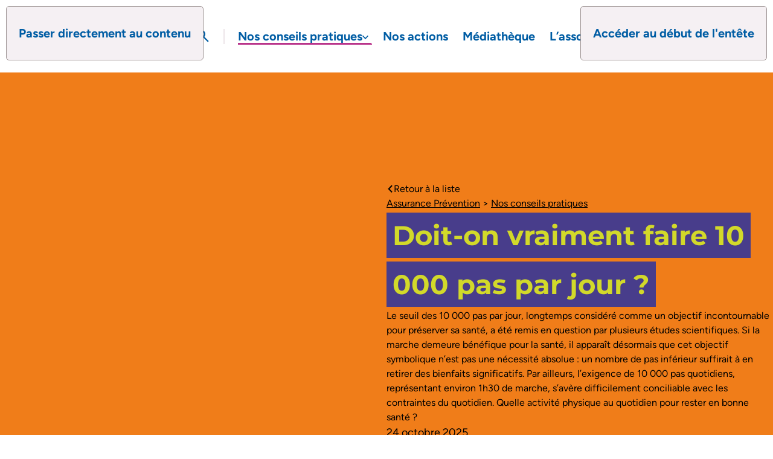

--- FILE ---
content_type: text/html; charset=UTF-8
request_url: https://www.assurance-prevention.fr/10000-pas-activite-physique.html
body_size: 82670
content:

<!DOCTYPE html>

<html lang="fr-FR">

    <head><meta charset="UTF-8"><script>if(navigator.userAgent.match(/MSIE|Internet Explorer/i)||navigator.userAgent.match(/Trident\/7\..*?rv:11/i)){var href=document.location.href;if(!href.match(/[?&]nowprocket/)){if(href.indexOf("?")==-1){if(href.indexOf("#")==-1){document.location.href=href+"?nowprocket=1"}else{document.location.href=href.replace("#","?nowprocket=1#")}}else{if(href.indexOf("#")==-1){document.location.href=href+"&nowprocket=1"}else{document.location.href=href.replace("#","&nowprocket=1#")}}}}</script><script>(()=>{class RocketLazyLoadScripts{constructor(){this.v="2.0.3",this.userEvents=["keydown","keyup","mousedown","mouseup","mousemove","mouseover","mouseenter","mouseout","mouseleave","touchmove","touchstart","touchend","touchcancel","wheel","click","dblclick","input","visibilitychange"],this.attributeEvents=["onblur","onclick","oncontextmenu","ondblclick","onfocus","onmousedown","onmouseenter","onmouseleave","onmousemove","onmouseout","onmouseover","onmouseup","onmousewheel","onscroll","onsubmit"]}async t(){this.i(),this.o(),/iP(ad|hone)/.test(navigator.userAgent)&&this.h(),this.u(),this.l(this),this.m(),this.k(this),this.p(this),this._(),await Promise.all([this.R(),this.L()]),this.lastBreath=Date.now(),this.S(this),this.P(),this.D(),this.O(),this.M(),await this.C(this.delayedScripts.normal),await this.C(this.delayedScripts.defer),await this.C(this.delayedScripts.async),this.F("domReady"),await this.T(),await this.j(),await this.I(),this.F("windowLoad"),await this.A(),window.dispatchEvent(new Event("rocket-allScriptsLoaded")),this.everythingLoaded=!0,this.lastTouchEnd&&await new Promise((t=>setTimeout(t,500-Date.now()+this.lastTouchEnd))),this.H(),this.F("all"),this.U(),this.W()}i(){this.CSPIssue=sessionStorage.getItem("rocketCSPIssue"),document.addEventListener("securitypolicyviolation",(t=>{this.CSPIssue||"script-src-elem"!==t.violatedDirective||"data"!==t.blockedURI||(this.CSPIssue=!0,sessionStorage.setItem("rocketCSPIssue",!0))}),{isRocket:!0})}o(){window.addEventListener("pageshow",(t=>{this.persisted=t.persisted,this.realWindowLoadedFired=!0}),{isRocket:!0}),window.addEventListener("pagehide",(()=>{this.onFirstUserAction=null}),{isRocket:!0})}h(){let t;function e(e){t=e}window.addEventListener("touchstart",e,{isRocket:!0}),window.addEventListener("touchend",(function i(o){Math.abs(o.changedTouches[0].pageX-t.changedTouches[0].pageX)<10&&Math.abs(o.changedTouches[0].pageY-t.changedTouches[0].pageY)<10&&o.timeStamp-t.timeStamp<200&&(o.target.dispatchEvent(new PointerEvent("click",{target:o.target,bubbles:!0,cancelable:!0,detail:1})),event.preventDefault(),window.removeEventListener("touchstart",e,{isRocket:!0}),window.removeEventListener("touchend",i,{isRocket:!0}))}),{isRocket:!0})}q(t){this.userActionTriggered||("mousemove"!==t.type||this.firstMousemoveIgnored?"keyup"===t.type||"mouseover"===t.type||"mouseout"===t.type||(this.userActionTriggered=!0,this.onFirstUserAction&&this.onFirstUserAction()):this.firstMousemoveIgnored=!0),"click"===t.type&&t.preventDefault(),this.savedUserEvents.length>0&&(t.stopPropagation(),t.stopImmediatePropagation()),"touchstart"===this.lastEvent&&"touchend"===t.type&&(this.lastTouchEnd=Date.now()),"click"===t.type&&(this.lastTouchEnd=0),this.lastEvent=t.type,this.savedUserEvents.push(t)}u(){this.savedUserEvents=[],this.userEventHandler=this.q.bind(this),this.userEvents.forEach((t=>window.addEventListener(t,this.userEventHandler,{passive:!1,isRocket:!0})))}U(){this.userEvents.forEach((t=>window.removeEventListener(t,this.userEventHandler,{passive:!1,isRocket:!0}))),this.savedUserEvents.forEach((t=>{t.target.dispatchEvent(new window[t.constructor.name](t.type,t))}))}m(){this.eventsMutationObserver=new MutationObserver((t=>{const e="return false";for(const i of t){if("attributes"===i.type){const t=i.target.getAttribute(i.attributeName);t&&t!==e&&(i.target.setAttribute("data-rocket-"+i.attributeName,t),i.target["rocket"+i.attributeName]=new Function("event",t),i.target.setAttribute(i.attributeName,e))}"childList"===i.type&&i.addedNodes.forEach((t=>{if(t.nodeType===Node.ELEMENT_NODE)for(const i of t.attributes)this.attributeEvents.includes(i.name)&&i.value&&""!==i.value&&(t.setAttribute("data-rocket-"+i.name,i.value),t["rocket"+i.name]=new Function("event",i.value),t.setAttribute(i.name,e))}))}})),this.eventsMutationObserver.observe(document,{subtree:!0,childList:!0,attributeFilter:this.attributeEvents})}H(){this.eventsMutationObserver.disconnect(),this.attributeEvents.forEach((t=>{document.querySelectorAll("[data-rocket-"+t+"]").forEach((e=>{e.setAttribute(t,e.getAttribute("data-rocket-"+t)),e.removeAttribute("data-rocket-"+t)}))}))}k(t){Object.defineProperty(HTMLElement.prototype,"onclick",{get(){return this.rocketonclick||null},set(e){this.rocketonclick=e,this.setAttribute(t.everythingLoaded?"onclick":"data-rocket-onclick","this.rocketonclick(event)")}})}S(t){function e(e,i){let o=e[i];e[i]=null,Object.defineProperty(e,i,{get:()=>o,set(s){t.everythingLoaded?o=s:e["rocket"+i]=o=s}})}e(document,"onreadystatechange"),e(window,"onload"),e(window,"onpageshow");try{Object.defineProperty(document,"readyState",{get:()=>t.rocketReadyState,set(e){t.rocketReadyState=e},configurable:!0}),document.readyState="loading"}catch(t){console.log("WPRocket DJE readyState conflict, bypassing")}}l(t){this.originalAddEventListener=EventTarget.prototype.addEventListener,this.originalRemoveEventListener=EventTarget.prototype.removeEventListener,this.savedEventListeners=[],EventTarget.prototype.addEventListener=function(e,i,o){o&&o.isRocket||!t.B(e,this)&&!t.userEvents.includes(e)||t.B(e,this)&&!t.userActionTriggered||e.startsWith("rocket-")||t.everythingLoaded?t.originalAddEventListener.call(this,e,i,o):t.savedEventListeners.push({target:this,remove:!1,type:e,func:i,options:o})},EventTarget.prototype.removeEventListener=function(e,i,o){o&&o.isRocket||!t.B(e,this)&&!t.userEvents.includes(e)||t.B(e,this)&&!t.userActionTriggered||e.startsWith("rocket-")||t.everythingLoaded?t.originalRemoveEventListener.call(this,e,i,o):t.savedEventListeners.push({target:this,remove:!0,type:e,func:i,options:o})}}F(t){"all"===t&&(EventTarget.prototype.addEventListener=this.originalAddEventListener,EventTarget.prototype.removeEventListener=this.originalRemoveEventListener),this.savedEventListeners=this.savedEventListeners.filter((e=>{let i=e.type,o=e.target||window;return"domReady"===t&&"DOMContentLoaded"!==i&&"readystatechange"!==i||("windowLoad"===t&&"load"!==i&&"readystatechange"!==i&&"pageshow"!==i||(this.B(i,o)&&(i="rocket-"+i),e.remove?o.removeEventListener(i,e.func,e.options):o.addEventListener(i,e.func,e.options),!1))}))}p(t){let e;function i(e){return t.everythingLoaded?e:e.split(" ").map((t=>"load"===t||t.startsWith("load.")?"rocket-jquery-load":t)).join(" ")}function o(o){function s(e){const s=o.fn[e];o.fn[e]=o.fn.init.prototype[e]=function(){return this[0]===window&&t.userActionTriggered&&("string"==typeof arguments[0]||arguments[0]instanceof String?arguments[0]=i(arguments[0]):"object"==typeof arguments[0]&&Object.keys(arguments[0]).forEach((t=>{const e=arguments[0][t];delete arguments[0][t],arguments[0][i(t)]=e}))),s.apply(this,arguments),this}}if(o&&o.fn&&!t.allJQueries.includes(o)){const e={DOMContentLoaded:[],"rocket-DOMContentLoaded":[]};for(const t in e)document.addEventListener(t,(()=>{e[t].forEach((t=>t()))}),{isRocket:!0});o.fn.ready=o.fn.init.prototype.ready=function(i){function s(){parseInt(o.fn.jquery)>2?setTimeout((()=>i.bind(document)(o))):i.bind(document)(o)}return t.realDomReadyFired?!t.userActionTriggered||t.fauxDomReadyFired?s():e["rocket-DOMContentLoaded"].push(s):e.DOMContentLoaded.push(s),o([])},s("on"),s("one"),s("off"),t.allJQueries.push(o)}e=o}t.allJQueries=[],o(window.jQuery),Object.defineProperty(window,"jQuery",{get:()=>e,set(t){o(t)}})}P(){const t=new Map;document.write=document.writeln=function(e){const i=document.currentScript,o=document.createRange(),s=i.parentElement;let n=t.get(i);void 0===n&&(n=i.nextSibling,t.set(i,n));const c=document.createDocumentFragment();o.setStart(c,0),c.appendChild(o.createContextualFragment(e)),s.insertBefore(c,n)}}async R(){return new Promise((t=>{this.userActionTriggered?t():this.onFirstUserAction=t}))}async L(){return new Promise((t=>{document.addEventListener("DOMContentLoaded",(()=>{this.realDomReadyFired=!0,t()}),{isRocket:!0})}))}async I(){return this.realWindowLoadedFired?Promise.resolve():new Promise((t=>{window.addEventListener("load",t,{isRocket:!0})}))}M(){this.pendingScripts=[];this.scriptsMutationObserver=new MutationObserver((t=>{for(const e of t)e.addedNodes.forEach((t=>{"SCRIPT"!==t.tagName||t.noModule||t.isWPRocket||this.pendingScripts.push({script:t,promise:new Promise((e=>{const i=()=>{const i=this.pendingScripts.findIndex((e=>e.script===t));i>=0&&this.pendingScripts.splice(i,1),e()};t.addEventListener("load",i,{isRocket:!0}),t.addEventListener("error",i,{isRocket:!0}),setTimeout(i,1e3)}))})}))})),this.scriptsMutationObserver.observe(document,{childList:!0,subtree:!0})}async j(){await this.J(),this.pendingScripts.length?(await this.pendingScripts[0].promise,await this.j()):this.scriptsMutationObserver.disconnect()}D(){this.delayedScripts={normal:[],async:[],defer:[]},document.querySelectorAll("script[type$=rocketlazyloadscript]").forEach((t=>{t.hasAttribute("data-rocket-src")?t.hasAttribute("async")&&!1!==t.async?this.delayedScripts.async.push(t):t.hasAttribute("defer")&&!1!==t.defer||"module"===t.getAttribute("data-rocket-type")?this.delayedScripts.defer.push(t):this.delayedScripts.normal.push(t):this.delayedScripts.normal.push(t)}))}async _(){await this.L();let t=[];document.querySelectorAll("script[type$=rocketlazyloadscript][data-rocket-src]").forEach((e=>{let i=e.getAttribute("data-rocket-src");if(i&&!i.startsWith("data:")){i.startsWith("//")&&(i=location.protocol+i);try{const o=new URL(i).origin;o!==location.origin&&t.push({src:o,crossOrigin:e.crossOrigin||"module"===e.getAttribute("data-rocket-type")})}catch(t){}}})),t=[...new Map(t.map((t=>[JSON.stringify(t),t]))).values()],this.N(t,"preconnect")}async $(t){if(await this.G(),!0!==t.noModule||!("noModule"in HTMLScriptElement.prototype))return new Promise((e=>{let i;function o(){(i||t).setAttribute("data-rocket-status","executed"),e()}try{if(navigator.userAgent.includes("Firefox/")||""===navigator.vendor||this.CSPIssue)i=document.createElement("script"),[...t.attributes].forEach((t=>{let e=t.nodeName;"type"!==e&&("data-rocket-type"===e&&(e="type"),"data-rocket-src"===e&&(e="src"),i.setAttribute(e,t.nodeValue))})),t.text&&(i.text=t.text),t.nonce&&(i.nonce=t.nonce),i.hasAttribute("src")?(i.addEventListener("load",o,{isRocket:!0}),i.addEventListener("error",(()=>{i.setAttribute("data-rocket-status","failed-network"),e()}),{isRocket:!0}),setTimeout((()=>{i.isConnected||e()}),1)):(i.text=t.text,o()),i.isWPRocket=!0,t.parentNode.replaceChild(i,t);else{const i=t.getAttribute("data-rocket-type"),s=t.getAttribute("data-rocket-src");i?(t.type=i,t.removeAttribute("data-rocket-type")):t.removeAttribute("type"),t.addEventListener("load",o,{isRocket:!0}),t.addEventListener("error",(i=>{this.CSPIssue&&i.target.src.startsWith("data:")?(console.log("WPRocket: CSP fallback activated"),t.removeAttribute("src"),this.$(t).then(e)):(t.setAttribute("data-rocket-status","failed-network"),e())}),{isRocket:!0}),s?(t.fetchPriority="high",t.removeAttribute("data-rocket-src"),t.src=s):t.src="data:text/javascript;base64,"+window.btoa(unescape(encodeURIComponent(t.text)))}}catch(i){t.setAttribute("data-rocket-status","failed-transform"),e()}}));t.setAttribute("data-rocket-status","skipped")}async C(t){const e=t.shift();return e?(e.isConnected&&await this.$(e),this.C(t)):Promise.resolve()}O(){this.N([...this.delayedScripts.normal,...this.delayedScripts.defer,...this.delayedScripts.async],"preload")}N(t,e){this.trash=this.trash||[];let i=!0;var o=document.createDocumentFragment();t.forEach((t=>{const s=t.getAttribute&&t.getAttribute("data-rocket-src")||t.src;if(s&&!s.startsWith("data:")){const n=document.createElement("link");n.href=s,n.rel=e,"preconnect"!==e&&(n.as="script",n.fetchPriority=i?"high":"low"),t.getAttribute&&"module"===t.getAttribute("data-rocket-type")&&(n.crossOrigin=!0),t.crossOrigin&&(n.crossOrigin=t.crossOrigin),t.integrity&&(n.integrity=t.integrity),t.nonce&&(n.nonce=t.nonce),o.appendChild(n),this.trash.push(n),i=!1}})),document.head.appendChild(o)}W(){this.trash.forEach((t=>t.remove()))}async T(){try{document.readyState="interactive"}catch(t){}this.fauxDomReadyFired=!0;try{await this.G(),document.dispatchEvent(new Event("rocket-readystatechange")),await this.G(),document.rocketonreadystatechange&&document.rocketonreadystatechange(),await this.G(),document.dispatchEvent(new Event("rocket-DOMContentLoaded")),await this.G(),window.dispatchEvent(new Event("rocket-DOMContentLoaded"))}catch(t){console.error(t)}}async A(){try{document.readyState="complete"}catch(t){}try{await this.G(),document.dispatchEvent(new Event("rocket-readystatechange")),await this.G(),document.rocketonreadystatechange&&document.rocketonreadystatechange(),await this.G(),window.dispatchEvent(new Event("rocket-load")),await this.G(),window.rocketonload&&window.rocketonload(),await this.G(),this.allJQueries.forEach((t=>t(window).trigger("rocket-jquery-load"))),await this.G();const t=new Event("rocket-pageshow");t.persisted=this.persisted,window.dispatchEvent(t),await this.G(),window.rocketonpageshow&&window.rocketonpageshow({persisted:this.persisted})}catch(t){console.error(t)}}async G(){Date.now()-this.lastBreath>45&&(await this.J(),this.lastBreath=Date.now())}async J(){return document.hidden?new Promise((t=>setTimeout(t))):new Promise((t=>requestAnimationFrame(t)))}B(t,e){return e===document&&"readystatechange"===t||(e===document&&"DOMContentLoaded"===t||(e===window&&"DOMContentLoaded"===t||(e===window&&"load"===t||e===window&&"pageshow"===t)))}static run(){(new RocketLazyLoadScripts).t()}}RocketLazyLoadScripts.run()})();</script>
        <meta name="viewport" content="width=device-width, initial-scale=1">

<link rel="profile" href="https://gmpg.org/xfn/11" />
<link rel="pingback" href="https://www.assurance-prevention.fr/xmlrpc.php" />


<title>Combien de pas par jour ? La fin du mythe des 10000 pas</title>
<link crossorigin data-rocket-preload as="font" href="https://www.assurance-prevention.fr/wp-content/themes/webqam/dist/assets/Figtree-Regular.woff2" rel="preload">
<link crossorigin data-rocket-preload as="font" href="https://www.assurance-prevention.fr/wp-content/themes/webqam/dist/assets/Montserrat-Regular.woff2" rel="preload">
<style id="wpr-usedcss">img:is([sizes=auto i],[sizes^="auto," i]){contain-intrinsic-size:3000px 1500px}.with_frm_style{--form-width:100%;--form-align:left;--direction:ltr;--fieldset:0px;--fieldset-color:#000000;--fieldset-padding:0px 0px 15px 0px;--fieldset-bg-color:transparent;--title-size:40px;--title-color:#444444;--title-margin-top:10px;--title-margin-bottom:60px;--form-desc-size:14px;--form-desc-color:#98A2B3;--form-desc-margin-top:10px;--form-desc-margin-bottom:25px;--form-desc-padding:0px;--font-size:15px;--label-color:#344054;--weight:normal;--position:none;--align:left;--width:150px;--required-color:#F04438;--required-weight:bold;--label-padding:0px 0px 5px 0px;--description-font-size:12px;--description-color:#667085;--description-weight:normal;--description-style:normal;--description-align:left;--description-margin:0px;--field-font-size:14px;--field-height:36px;--line-height:36px;--field-width:100%;--auto-width:100%;--field-pad:8px 12px;--field-margin:20px;--field-weight:normal;--text-color:#1D2939;--border-color:#D0D5DD;--field-border-width:1px;--field-border-style:solid;--bg-color:#ffffff;--bg-color-active:#ffffff;--border-color-active:#4199FD;--text-color-error:#444444;--bg-color-error:#ffffff;--border-color-error:#F04438;--border-width-error:1px;--border-style-error:solid;--bg-color-disabled:#F9FAFB;--border-color-disabled:#D0D5DD;--text-color-disabled:#667085;--radio-align:block;--check-align:block;--check-font-size:14px;--check-label-color:#1D2939;--check-weight:normal;--section-font-size:18px;--section-color:#344054;--section-weight:bold;--section-pad:32px 0px 3px 0px;--section-mar-top:30px;--section-mar-bottom:30px;--section-bg-color:transparent;--section-border-color:#EAECF0;--section-border-width:1px;--section-border-style:solid;--section-border-loc:-top;--collapse-pos:after;--repeat-icon-color:#ffffff;--submit-font-size:14px;--submit-width:auto;--submit-height:auto;--submit-bg-color:#4199FD;--submit-border-color:#4199FD;--submit-border-width:1px;--submit-text-color:#ffffff;--submit-weight:normal;--submit-border-radius:8px;--submit-margin:10px;--submit-padding:8px 16px;--submit-shadow-color:#eeeeee;--submit-hover-bg-color:#3680D3;--submit-hover-color:#ffffff;--submit-hover-border-color:#3680D3;--submit-active-bg-color:#3680D3;--submit-active-color:#ffffff;--submit-active-border-color:#3680D3;--border-radius:8px;--error-bg:#FEE4E2;--error-border:#F5B8AA;--error-text:#F04438;--error-font-size:14px;--success-bg-color:#DFF0D8;--success-border-color:#D6E9C6;--success-text-color:#468847;--success-font-size:14px;--progress-bg-color:#EAECF0;--progress-color:#1D2939;--progress-active-bg-color:#4199FD;--progress-active-color:#ffffff;--progress-border-color:#EAECF0;--progress-border-size:1px;--progress-size:30px;--base-font-size:15px;--toggle-font-size:15px;--toggle-on-color:#4199FD;--toggle-off-color:#EAECF0;--slider-font-size:14px;--slider-track-size:8px;--slider-circle-size:24px;--slider-color:#4199FD;--slider-bar-color:#EAECF0;--date-head-bg-color:#ffffff;--date-head-color:#1D2939;--date-band-color:#ECF5FF;--bg-image-opacity:100%;--box-shadow:0 1px 2px 0 rgba(18, 18, 23, .05)}.frm_add_form_row.frm_hidden,.frm_hidden,.frm_remove_form_row.frm_hidden{display:none}.with_frm_style,.with_frm_style form{text-align:var(--form-align)}input:-webkit-autofill{-webkit-box-shadow:0 0 0 30px #fff inset}.with_frm_style fieldset{min-width:0;display:block}.with_frm_style fieldset fieldset{border:none;margin:0;padding:0;background-color:transparent}.with_frm_style .frm_form_fields>fieldset{border-width:var(--fieldset);border-style:solid;border-color:var(--fieldset-color);margin:0;padding:var(--fieldset-padding);background-color:var(--fieldset-bg-color)}legend.frm_hidden{display:none!important}.with_frm_style .frm_form_fields{opacity:1;transition:opacity .1s linear}.with_frm_style .frm_doing_ajax{opacity:.5}.with_frm_style legend+h3{font-size:var(--title-size);color:var(--title-color);margin-top:var(--title-margin-top);margin-bottom:var(--title-margin-bottom)}.with_frm_style .frm_form_field.frm_html_container{color:var(--form-desc-color)}.with_frm_style .frm_form_field.frm_html_container{font-size:var(--form-desc-size)}.with_frm_style .frm_required{color:var(--required-color);font-weight:var(--required-weight)}.with_frm_style input[type=email],.with_frm_style input[type=number],.with_frm_style input[type=password],.with_frm_style input[type=search],.with_frm_style input[type=text],.with_frm_style input[type=url],.with_frm_style select,.with_frm_style textarea{font-family:var(--font);font-size:var(--field-font-size);margin-bottom:0}.with_frm_style textarea{vertical-align:top;height:auto}.with_frm_style .frm_slimselect.ss-main,.with_frm_style input[type=email],.with_frm_style input[type=number],.with_frm_style input[type=password],.with_frm_style input[type=phone],.with_frm_style input[type=search],.with_frm_style input[type=text],.with_frm_style input[type=url],.with_frm_style select,.with_frm_style textarea{color:var(--text-color);background-color:var(--bg-color);border-color:var(--border-color);border-width:var(--field-border-width);border-style:var(--field-border-style);border-radius:var(--border-radius);width:var(--field-width);max-width:100%;font-size:var(--field-font-size);padding:var(--field-pad);box-sizing:border-box;outline:0;font-weight:var(--field-weight)}.with_frm_style select option{color:var(--text-color)}.with_frm_style select option.frm-select-placeholder{color:var(--text-color-disabled)}.with_frm_style input[type=checkbox],.with_frm_style input[type=radio]{border-color:var(--border-color);box-shadow:var(--box-shadow);float:none}.with_frm_style input[type=checkbox]:after,.with_frm_style input[type=radio]:after{display:none}.with_frm_style input[type=checkbox]:not(:checked):focus,.with_frm_style input[type=radio]:not(:checked):focus{border-color:var(--border-color)!important}.with_frm_style input[type=checkbox]:focus,.with_frm_style input[type=radio]:focus{box-shadow:0 0 0 3px rgba(65,153,253,.4)!important}.with_frm_style input[type=email],.with_frm_style input[type=file],.with_frm_style input[type=number],.with_frm_style input[type=password],.with_frm_style input[type=search],.with_frm_style input[type=text],.with_frm_style input[type=url],.with_frm_style select{min-height:var(--field-height);line-height:1.3}.with_frm_style select[multiple=multiple]{height:auto}.with_frm_style input[type=file]{background-color:transparent;border:none;outline:0;box-shadow:none}.with_frm_style input[type=file]{color:var(--text-color);padding:0;font-size:var(--field-font-size);display:initial}.with_frm_style .wp-editor-wrap{width:var(--field-width);max-width:100%}.with_frm_style select{width:var(--auto-width);max-width:100%;background-position-y:calc(50% + 3px)}.with_frm_style input[disabled],.with_frm_style input[readonly],.with_frm_style select[disabled],.with_frm_style select[readonly],.with_frm_style textarea[disabled],.with_frm_style textarea[readonly]{background-color:var(--bg-color-disabled);color:var(--text-color-disabled);border-color:var(--border-color-disabled)}.with_frm_style .frm_primary_label{max-width:100%;font-size:var(--font-size);color:var(--label-color);font-weight:var(--weight);text-align:var(--align);padding:var(--label-padding);margin:0;width:auto;display:block}.with_frm_style .frm_hidden_container .frm_primary_label{display:block;float:none;width:auto}.frm_none_container .frm_primary_label,.frm_pos_none,.with_frm_style .frm_none_container .frm_primary_label,.with_frm_style .frm_pos_none{display:none}.frm_hidden_container .frm_primary_label,.with_frm_style .frm_hidden_container .frm_primary_label{visibility:hidden;white-space:nowrap}.with_frm_style .frm_inside_container{position:relative;padding-top:18px;padding-top:calc(.5 * var(--field-height))}.with_frm_style .frm_inside_container>input,.with_frm_style .frm_inside_container>select,.with_frm_style .frm_inside_container>textarea{display:block}.with_frm_style input::placeholder,.with_frm_style textarea::placeholder{font-size:var(--field-font-size)}.with_frm_style .frm_inside_container>input::-moz-placeholder,.with_frm_style .frm_inside_container>textarea::-moz-placeholder{opacity:0!important;transition:opacity .3s ease-in}.with_frm_style .frm_inside_container>input:-ms-input-placeholder,.with_frm_style .frm_inside_container>textarea:-ms-input-placeholder{opacity:0;transition:opacity .3s ease-in}.with_frm_style .frm_inside_container>input::placeholder,.with_frm_style .frm_inside_container>textarea::placeholder{opacity:0;transition:opacity .3s ease-in}.with_frm_style .frm_inside_container>label{transition:all .3s ease-in;position:absolute;top:19px;top:calc(1px + .5 * var(--field-height));left:3px;width:100%;line-height:1.3;text-overflow:ellipsis;overflow:hidden;white-space:nowrap;padding:8px 12px;padding:var(--field-pad);font-size:14px;font-size:var(--field-font-size);font-weight:400;font-weight:var(--field-weight);pointer-events:none}.with_frm_style .frm_inside_container.frm_label_float_top>label{top:0;left:0;padding:0;font-size:12px;font-size:calc(.85 * var(--field-font-size))}.with_frm_style .frm_inside_container.frm_label_float_top>input::-moz-placeholder,.with_frm_style .frm_inside_container.frm_label_float_top>textarea::-moz-placeholder{opacity:1!important;transition:opacity .3s ease-in}.with_frm_style .frm_inside_container.frm_label_float_top>input:-ms-input-placeholder,.with_frm_style .frm_inside_container.frm_label_float_top>textarea:-ms-input-placeholder{opacity:1;transition:opacity .3s ease-in}.with_frm_style .frm_inside_container.frm_label_float_top>input::placeholder,.with_frm_style .frm_inside_container.frm_label_float_top>textarea::placeholder{opacity:1;transition:opacity .3s ease-in}.with_frm_style .frm_pro_max_limit_desc{clear:both}.with_frm_style input[type=number][readonly]{-moz-appearance:textfield}.with_frm_style select[multiple=multiple]{height:auto;line-height:normal}.with_frm_style .auto_width input,.with_frm_style input.auto_width,.with_frm_style select.auto_width,.with_frm_style textarea.auto_width{width:auto}.with_frm_style .frm_repeat_buttons{white-space:nowrap}.with_frm_style .frm_submit{clear:both}.frm_inline_form .frm_form_field,.frm_inline_form .frm_submit{grid-column:span 1/span 1}.frm_inline_form .frm_submit{margin:0}.frm_inline_form .frm_submit button,.frm_inline_form .frm_submit input[type=submit]{margin-top:0}.with_frm_style .frm_submit button,.with_frm_style .frm_submit input[type=button],.with_frm_style .frm_submit input[type=submit]{-webkit-appearance:none;cursor:pointer}.with_frm_style .frm_loading_form .frm_button_submit,.with_frm_style .frm_loading_prev .frm_prev_page{position:relative;color:transparent!important;text-shadow:none!important}.with_frm_style .frm_loading_form .frm_button_submit:active,.with_frm_style .frm_loading_form .frm_button_submit:focus,.with_frm_style .frm_loading_form .frm_button_submit:hover,.with_frm_style .frm_loading_prev .frm_prev_page:active,.with_frm_style .frm_loading_prev .frm_prev_page:focus,.with_frm_style .frm_loading_prev .frm_prev_page:hover{cursor:not-allowed;color:transparent;outline:0!important;box-shadow:none}.with_frm_style .frm_loading_form .frm_button_submit:before,.with_frm_style .frm_loading_prev .frm_prev_page::before{content:'';display:inline-block;position:absolute;background:0 0;border:1px solid #fff;border-top-color:transparent;border-left-color:transparent;border-radius:50%;box-sizing:border-box;top:50%;left:50%;margin-top:-6px;margin-left:-6px;width:12px;height:12px;animation:2s linear infinite spin}.with_frm_style .frm_submit.frm_flex{align-items:center;gap:2%}.with_frm_style .frm_submit.frm_flex button.frm_button_submit~.frm_prev_page{order:-1}.frm_forms.frm_style_formidable-style.with_frm_style{max-width:100%;direction:ltr}.frm_style_formidable-style.with_frm_style .form-field{margin-bottom:20px}.frm_style_formidable-style.with_frm_style .form-field.frm_section_heading{margin-bottom:0}.frm_style_formidable-style.with_frm_style .frm_error,.frm_style_formidable-style.with_frm_style .frm_pro_max_limit_desc,.frm_style_formidable-style.with_frm_style div.description,.frm_style_formidable-style.with_frm_style p.description{margin:0;padding:0;font-size:12px;color:#667085;font-weight:400;text-align:left;font-style:normal;max-width:100%}.frm_style_formidable-style.with_frm_style .frm_none_container .frm_primary_label,.frm_style_formidable-style.with_frm_style .frm_pos_none{display:none}.frm_style_formidable-style.with_frm_style input::placeholder,.frm_style_formidable-style.with_frm_style textarea::placeholder{color:#667085}.frm_style_formidable-style.with_frm_style .placeholder{color:#667085}.frm_style_formidable-style.with_frm_style .form-field input:not([type=file]):not([type=range]):not([readonly]):focus,.frm_style_formidable-style.with_frm_style .form-field textarea:focus,.frm_style_formidable-style.with_frm_style select:focus{background-color:#fff;border-color:#4199fd;color:var(--text-color);box-shadow:0 0 5px 0 rgba(65,153,253,.6)}.frm_style_formidable-style.with_frm_style .frm_submit button,.frm_style_formidable-style.with_frm_style .frm_submit input[type=button],.frm_style_formidable-style.with_frm_style input[type=submit]{width:auto;font-size:14px;height:auto;line-height:normal;text-align:center;background:#4199fd;border-width:1px;border-color:#4199fd;border-style:solid;color:#fff;cursor:pointer;font-weight:400;border-radius:8px;text-shadow:none;padding:8px 16px;box-sizing:border-box;box-shadow:0 1px 1px #eee;margin:10px;margin-left:0;margin-right:0;vertical-align:middle}.frm_style_formidable-style.with_frm_style .frm_submit button:hover,.frm_style_formidable-style.with_frm_style .frm_submit input[type=button]:hover,.frm_style_formidable-style.with_frm_style input[type=submit]:hover{background:#3680d3;border-color:#3680d3;color:#fff}.frm_style_formidable-style.with_frm_style .frm_submit button:active,.frm_style_formidable-style.with_frm_style .frm_submit button:focus,.frm_style_formidable-style.with_frm_style .frm_submit input[type=button]:active,.frm_style_formidable-style.with_frm_style .frm_submit input[type=button]:focus,.frm_style_formidable-style.with_frm_style input[type=submit]:active,.frm_style_formidable-style.with_frm_style input[type=submit]:focus{background:#3680d3;border-color:#3680d3;color:#fff;outline:0}.frm_style_formidable-style.with_frm_style .frm_loading_form .frm_button_submit,.frm_style_formidable-style.with_frm_style .frm_loading_form .frm_button_submit:active,.frm_style_formidable-style.with_frm_style .frm_loading_form .frm_button_submit:focus,.frm_style_formidable-style.with_frm_style .frm_loading_form .frm_button_submit:hover,.frm_style_formidable-style.with_frm_style .frm_loading_prev .frm_prev_page,.frm_style_formidable-style.with_frm_style .frm_loading_prev .frm_prev_page:active,.frm_style_formidable-style.with_frm_style .frm_loading_prev .frm_prev_page:focus,.frm_style_formidable-style.with_frm_style .frm_loading_prev .frm_prev_page:hover{color:transparent;background:#4199fd;border-color:#4199fd}.frm_style_formidable-style.with_frm_style .frm_loading_form .frm_button_submit:before,.frm_style_formidable-style.with_frm_style .frm_loading_prev .frm_prev_page:before{border-bottom-color:#fff;border-right-color:#fff}.frm_style_formidable-style.with_frm_style.frm_inline_form .frm_submit button,.frm_style_formidable-style.with_frm_style.frm_inline_form .frm_submit input{margin:0!important}.frm_style_formidable-style.with_frm_style .frm_blank_field .frm-g-recaptcha iframe,.frm_style_formidable-style.with_frm_style .frm_blank_field .g-recaptcha iframe,.frm_style_formidable-style.with_frm_style .frm_blank_field input[type=checkbox],.frm_style_formidable-style.with_frm_style .frm_blank_field input[type=email],.frm_style_formidable-style.with_frm_style .frm_blank_field input[type=number],.frm_style_formidable-style.with_frm_style .frm_blank_field input[type=password],.frm_style_formidable-style.with_frm_style .frm_blank_field input[type=radio],.frm_style_formidable-style.with_frm_style .frm_blank_field input[type=text],.frm_style_formidable-style.with_frm_style .frm_blank_field input[type=url],.frm_style_formidable-style.with_frm_style .frm_blank_field select:not(.ui-datepicker-month):not(.ui-datepicker-year),.frm_style_formidable-style.with_frm_style .frm_blank_field textarea,.frm_style_formidable-style.with_frm_style .frm_form_field :invalid{color:#444;background-color:#fff;border-color:#f04438;border-width:var(--border-width-error);border-style:solid}.frm_style_formidable-style.with_frm_style .frm_error,.frm_style_formidable-style.with_frm_style .frm_limit_error{font-weight:400;color:#444}.frm_style_formidable-style.with_frm_style .frm_error_style{background-color:#fee4e2;border:1px solid #f5b8aa;border-radius:8px;color:#f04438;font-size:14px;margin:0;margin-bottom:20px}.frm_style_formidable-style.with_frm_style .frm_rootline input,.frm_style_formidable-style.with_frm_style .frm_rootline input:hover{width:30px;height:30px;border-radius:30px;padding:0}.frm_style_formidable-style.with_frm_style .frm_rootline .frm_current_page input[type=button]{border-color:#2d85e9!important;background-color:#4199fd!important;color:#fff!important}.frm_style_formidable-style.with_frm_style ul.frm_rootline_hidden_steps li:hover .frm_rootline_title{color:#4199fd}.frm_style_formidable-style.with_frm_style input[type=range]::-webkit-slider-thumb{border:2px solid #4199fd;color:#fff}.frm_style_formidable-style.with_frm_style input[type=range]::-moz-range-thumb{border:2px solid #4199fd;color:#fff}.frm_style_formidable-style.with_frm_style input[type=range]::-ms-thumb{border:2px solid #4199fd;color:#fff}.frm_style_formidable-style.with_frm_style input.frm_other_input:not(.frm_other_full){width:auto}.frm_style_formidable-style.with_frm_style .frm_checkbox input.frm_other_input:not(.frm_other_full),.frm_style_formidable-style.with_frm_style .frm_radio input.frm_other_input:not(.frm_other_full){margin-left:5px}.frm_style_formidable-style.with_frm_style .frm_full input.frm_other_input:not(.frm_other_full){margin-left:0;margin-top:8px}.frm_style_formidable-style.with_frm_style .frm-show-form .frm_section_heading h3[class*=frm_pos_]{border-top:1px solid #eaecf0}.frm_style_formidable-style.with_frm_style .frm_section_heading{margin-top:30px}.frm_style_formidable-style.with_frm_style .frm_total_formatted{font-size:15px;color:#344054}.frm_style_formidable-style.with_frm_style .frm_submit button[disabled],.frm_style_formidable-style.with_frm_style .frm_submit input[type=button][disabled],.frm_style_formidable-style.with_frm_style input[type=submit][disabled]{opacity:.5;cursor:not-allowed}.frm_style_formidable-style.with_frm_style .frm_loading_form button.frm_button_submit,.frm_style_formidable-style.with_frm_style .frm_loading_prev button.frm_prev_page{opacity:1}a.frm_save_draft{cursor:pointer}.with_frm_style a.frm_save_draft,.with_frm_style a.frm_start_over{font-size:var(--submit-font-size);font-weight:var(--submit-weight)}.vertical_radio .frm_checkbox,.vertical_radio .frm_radio{display:block}.with_frm_style .frm_radio{display:var(--radio-align)}.with_frm_style .frm_checkbox{display:var(--check-align)}.with_frm_style .vertical_radio .frm_checkbox,.with_frm_style .vertical_radio .frm_radio{display:block;margin-bottom:10px}.with_frm_style .frm_checkbox label,.with_frm_style .frm_radio label{display:inline-block;vertical-align:middle;white-space:normal}.with_frm_style .frm_checkbox label input[type=checkbox],.with_frm_style .frm_radio label input[type=radio]{margin-right:4px}.with_frm_style .frm_checkbox label:not(.frm-label-disabled),.with_frm_style .frm_radio label:not(.frm-label-disabled){cursor:pointer}.with_frm_style .vertical_radio .frm_checkbox label,.with_frm_style .vertical_radio .frm_radio label{display:block;width:100%}.with_frm_style .frm_checkbox label,.with_frm_style .frm_radio label{font-size:var(--check-font-size);color:var(--check-label-color);font-weight:var(--check-weight);line-height:1.3}.with_frm_style .frm_checkbox input[type=checkbox],.with_frm_style .frm_radio input[type=radio]{font-size:var(--check-font-size);position:static}.with_frm_style .frm_radio input[type=radio]{border-radius:50%}.with_frm_style .frm_checkbox input[type=checkbox]{border-radius:calc(var(--border-radius)/ 2)!important}.with_frm_style .frm_checkbox input[type=checkbox],.with_frm_style .frm_radio input[type=radio]{appearance:none;background-color:var(--bg-color);flex:none;display:inline-block!important;width:16px!important;min-width:16px!important;height:16px!important;color:var(--border-color);border:1px solid currentColor;border-color:var(--border-color);vertical-align:middle;position:initial;padding:0;margin:0}.frm_forms.with_frm_style .frm_fields_container .frm_checkbox input[type=checkbox]:not([disabled]):checked,.frm_forms.with_frm_style .frm_fields_container .frm_radio input[type=radio]:not([disabled]):checked{border-color:var(--border-color-active)!important}.frm_forms.with_frm_style .frm_fields_container .frm_checkbox input[type=checkbox]:not([disabled]):checked{background-color:var(--border-color-active)!important}.with_frm_style .frm_checkbox input[type=checkbox][disabled]:checked,.with_frm_style .frm_radio input[type=radio][disabled]:checked{border-color:var(--border-color)!important}.with_frm_style .frm_checkbox input[type=checkbox][disabled]:checked{background-color:var(--border-color)!important}.with_frm_style .frm_checkbox input[type=checkbox]:checked:before,.with_frm_style .frm_radio input[type=radio]:checked:before{position:static!important;content:'';display:block}.frm_forms.with_frm_style .frm_checkbox input[type=checkbox]:before{width:100%!important;height:100%!important;background-image:url("data:image/svg+xml,%3Csvg width='12' height='9' viewBox='0 0 12 9' fill='none' xmlns='http://www.w3.org/2000/svg'%3E%3Cpath d='M10.6667 1.5L4.25001 7.91667L1.33334 5' stroke='white' stroke-width='2' stroke-linecap='round' stroke-linejoin='round'/%3E%3C/svg%3E%0A")!important;background-size:9px!important;background-repeat:no-repeat!important;background-position:center!important;margin:0}.with_frm_style .frm_radio input[type=radio]:before{width:8px;height:8px;border-radius:50%;background-color:var(--border-color-active);margin:3px}.with_frm_style .frm_radio input[type=radio][disabled]:before{background-color:var(--border-color)}.with_frm_style :-moz-ui-invalid,.with_frm_style :invalid{box-shadow:none}.with_frm_style .frm_error_style img{padding-right:10px;vertical-align:middle;border:none}.with_frm_style .frm_trigger{cursor:pointer}.with_frm_style .frm_error_style,.with_frm_style .frm_message{border-radius:4px;padding:15px}.with_frm_style .frm_message p{margin-bottom:5px;color:var(--success-text-color)}.with_frm_style .frm_message{margin:5px 0 15px;border:1px solid var(--success-border-color);background-color:var(--success-bg-color);color:var(--success-text-color);border-radius:var(--border-radius);font-size:var(--success-font-size)}.with_frm_style .frm_trigger span{float:left}.frm_toggle_container{border:1px solid transparent}.frm_toggle_container ul{margin:5px 0;padding-left:0;list-style-type:none}#frm_loading{display:none;position:fixed;top:0;left:0;width:100%;height:100%;z-index:99999}#frm_loading h3{font-weight:500;padding-bottom:15px;color:#fff;font-size:24px}#frm_loading img{max-width:100%}#frm_loading .progress{border-radius:4px;box-shadow:0 1px 2px rgba(0,0,0,.1) inset;height:20px;margin-bottom:20px;overflow:hidden}.frm-loading-img{background:url(https://www.assurance-prevention.fr/wp-content/plugins/formidable/images/ajax_loader.gif) center center no-repeat;padding:6px 12px}select.frm_loading_lookup{background-image:url(https://www.assurance-prevention.fr/wp-content/plugins/formidable/images/ajax_loader.gif)!important;background-position:10px;background-repeat:no-repeat;color:transparent!important}.frm_screen_reader{border:0;clip-path:inset(50%);height:1px;margin:-1px;overflow:hidden;padding:0;position:absolute;width:1px;word-wrap:normal!important}.frm_screen_reader.frm_hidden{display:initial}.with_frm_style .frm_form_field{clear:both}.frm_combo_inputs_container,.frm_form_fields .frm_fields_container,.frm_form_fields .frm_section_heading{display:grid;grid-template-columns:repeat(12,1fr);grid-auto-rows:max-content;grid-gap:0 2%}.frm_combo_inputs_container>*,.frm_fields_container .frm_form_field,.frm_fields_container>*,.frm_section_heading>*{grid-column:span 12/span 12}.frm_full,.frm_full .wp-editor-wrap,.frm_full select,.frm_full textarea,.frm_full>input:not([type=checkbox]):not([type=radio]):not([type=button]){width:100%!important;grid-column:span 12/span 12;box-sizing:border-box}.frm_full .wp-editor-wrap input{width:auto!important}.frm-fade-in{animation-name:fadeIn;animation-duration:1s;animation-fill-mode:both}@keyframes spin{0%{transform:rotate(0)}100%{transform:rotate(360deg)}}@keyframes fadeIn{0%{opacity:0}100%{opacity:1}}.wp-editor-wrap *,.wp-editor-wrap :after,.wp-editor-wrap :before{box-sizing:content-box}.frm_form_field .frm_checkbox,.frm_form_field .frm_radio{margin-top:0;margin-bottom:0}body{--progress-bar-height:0px}.frm_chat_form_cont.frm_forms.with_frm_style{--fieldset-padding:30px;position:relative;padding-bottom:var(--fieldset-padding);font-family:var(--font);color:var(--form-desc-color);display:flex;flex-direction:column;margin:0 auto}.frm_chat_form_cont{overflow-x:clip}body:not(.frm_preview_page):not(.single-frm_landing_page) .frm_chat_form_cont.frm_forms.with_frm_style{justify-content:center;min-height:350px}.frm_chat_form_cont.frm_forms.with_frm_style:before{content:' ';display:block;position:absolute;top:0;left:0;height:100%;width:100%;background-position:50% 0;background-image:var(--bg-image-url);background-repeat:no-repeat;background-size:cover;z-index:-1;opacity:var(--bg-image-opacity);border-radius:var(--border-radius)}.frm_chat_form_cont .frm_form_fields>fieldset{background:0 0!important;padding-bottom:0}.frm_chat_form_cont .frm_form_fields>fieldset:before{display:none!important;opacity:1}.frm_chat_form_cont .frm_section_heading:not(.frm_chat_section)>:not(h3){margin-left:var(--section-padding)!important;margin-right:var(--section-padding)!important;max-width:calc(100% - (var(--section-padding) * 2))}.frm_forms,.with_frm_style{--progress-border-color-b:#e0e2e6;--image-size:150px}.with_frm_style select.frm_time_select{white-space:pre;display:inline}.with_frm_style .frm-show-form{overflow-x:clip}.with_frm_style .frm-show-form .frm_section_heading h3[class*=frm_pos_]{padding:var(--section-pad);margin:0;font-size:var(--section-font-size);font-weight:var(--section-weight);color:var(--section-color);border:none;background-color:var(--section-bg-color)}.frm_form_field div.frm_repeat_grid .frm_add_form_row.frm_hide_add_button{transition:opacity .15s ease-in-out;pointer-events:none}.frm_hide_remove_button.frm_remove_form_row{display:none!important}.frm_form_field div.frm_repeat_grid .frm_add_form_row.frm_hide_add_button{visibility:hidden}.frm_form_field div.frm_repeat_grid .frm_add_form_row{display:inline-flex;visibility:visible;pointer-events:auto}.frm_form_fields .frm_section_heading.frm_hidden{display:none}.frm_repeat_buttons a.frm_add_form_row,.frm_repeat_buttons a.frm_remove_form_row{display:inline-flex;align-items:center;gap:8px;line-height:normal}.frm_form_field .frm_repeat_grid~.frm_repeat_grid .frm_form_field .frm_primary_label{display:none!important}.ss-content.frm_slimselect{padding:0!important}.with_frm_style .ss-value-delete{border-left:none!important;padding-left:0!important}.with_frm_style .ss-main{display:flex!important;--ss-font-color:var(--text-color);--ss-border-color:var(--border-color);--ss-border-radius:var(--border-radius);--ss-bg-color:var(--bg-color);--ss-spacing-s:6px;--ss-spacing-m:10px;--ss-main-height:var(--field-height);border-width:var(--fieldset);font-size:var(--field-font-size);line-height:1.3;align-self:baseline;margin-top:3px;font-family:var(--font)}.ss-content.frm_slimselect{font-size:var(--field-font-size);height:auto;display:flex}.with_frm_style .ss-main .ss-values .ss-value .ss-value-text{padding:2px var(--ss-spacing-s)}.ss-main.frm_slimselect .ss-values .ss-placeholder{padding:0}.frm_fields_container .frm_form_field .ss-main.auto_width{width:auto!important;display:inline-flex!important}.ss-main.frm_slimselect .ss-arrow{margin-left:var(--ss-spacing-s);margin-right:0}.with_frm_style .frm_inline_total{padding:0 3px}.frm-datepicker.frm-datepicker-custom-theme .flatpickr-next-month:before,.frm-datepicker.frm-datepicker-custom-theme .flatpickr-prev-month:before{background-color:#fff}.frm-datepicker.frm-date-no-month-select .flatpickr-next-month,.frm-datepicker.frm-date-no-month-select .flatpickr-prev-month{display:none}.frm-star-group{white-space:nowrap;display:inline-block}.frm-star-group+p{display:inline-block}.frm-star-group input{opacity:0;position:absolute!important;z-index:-1}.frm-show-form .frm-star-group input+label.star-rating{float:none;font-size:20px;line-height:1;cursor:pointer;background:0 0;overflow:hidden!important;clear:none;font-style:normal;vertical-align:top;position:relative;width:auto}.frm-show-form .frm-star-group input+label.star-rating{display:inline-flex;color:transparent}.frm-show-form .frm-star-group input+label.star-rating:before{content:''}.frm-star-group input[type=radio]:checked+label:before,.frm-star-group:not(.frm-star-hovered) input[type=radio]:checked+label:before{color:#f0ad4e}.frm-star-group .star-rating-hover,.frm-star-group .star-rating-on,.frm-star-group input+label:hover,.frm-star-group:hover input+label:hover,.frm-star-group:not(.frm-star-hovered) input[type=radio]:checked+label{color:#f0ad4e}.frm-star-group>svg+svg{margin-left:5px}.with_frm_style input[type=file]::-webkit-file-upload-button{color:var(--text-color);background-color:var(--bg_color);padding:var(--field-pad);border-radius:var(--border-radius);border-color:var(--border-color);border-width:var(--field-border-width);border-style:var(--field-border-style)}.frm_switch{position:relative;display:inline-block;width:40px;height:25px;vertical-align:middle}.frm_switch_block input{display:none!important}.with_frm_style input[type=range]{-webkit-appearance:none;display:block;width:100%;height:var(--slider-track-size);font-size:var(--description-font-size);border-radius:calc(var(--border-radius)/ 2);margin:10px 0;outline:0;background:var(--slider-bar-color)}.with_frm_style input[type=range]:active,.with_frm_style input[type=range]:focus{background:var(--slider-bar-color)}.with_frm_style input[type=range]::-webkit-slider-thumb{-webkit-appearance:none;height:var(--slider-circle-size);width:var(--slider-circle-size);border:2px solid #4199fd;color:#fff;background:#fff;cursor:pointer;border-radius:50%;box-shadow:0 4px 8px -2px rgba(16,24,40,.1)}.with_frm_style input[type=range]::-moz-range-thumb{height:var(--slider-circle-size);width:var(--slider-circle-size);border:2px solid #4199fd;color:#fff;background:#fff;cursor:pointer;border-radius:50%;box-shadow:0 4px 8px -2px rgba(16,24,40,.1)}.with_frm_style input[type=range]::-ms-thumb{height:var(--slider-circle-size);width:var(--slider-circle-size);border:2px solid #4199fd;color:#fff;background:#fff;cursor:pointer;border-radius:50%;box-shadow:0 4px 8px -2px rgba(16,24,40,.1)}.with_frm_style .frm_range_value{display:inline-block;padding:0 2px}.with_frm_style .frm_range_value{font-size:var(--slider-font-size);color:var(--text-color);font-weight:700}.with_frm_style .frm_dropzone{border-color:var(--border-color);border-radius:var(--border-radius);color:var(--text-color);background-color:var(--bg-color)}.with_frm_style .frm_dropzone .dz-remove{color:var(--description-color)}.with_frm_style .frm_blank_field .frm_dropzone{border-color:var(--border-color-error);color:var(--text-color-error);background-color:var(--bg-color-error)}.with_frm_style .frm_dropzone .dz-preview .dz-progress{background:var(--progress-bg-color)}.with_frm_style .frm_dropzone .dz-preview .dz-progress .dz-upload,.with_frm_style .frm_dropzone .dz-preview.dz-complete .dz-progress{background:var(--progress-active-bg-color)}@media screen and (max-width:768px){.frm-pass-req,.frm-pass-verified{width:50%!important;white-space:nowrap}}.frm-pass-req,.frm-pass-verified{display:flex;align-items:center;float:left;width:20%;line-height:20px;font-size:12px;padding-top:4px;min-width:175px}.frm_show_password_wrapper{position:relative;display:inline-block}.frm_show_password_wrapper input[type=password],.frm_show_password_wrapper input[type=text]{padding-right:44px;display:block}.frm_show_password_wrapper button{position:absolute;top:50%;height:32px;height:var(--field-height);right:0;border:0;background:0 0!important;cursor:pointer;transform:translateY(-50%);padding:0 10px;color:#bfc3c8;color:var(--border-color);display:flex;align-items:center}.frm_show_password_wrapper button:hover{color:#bfc3c8;color:var(--border-color);background:0 0!important}.frm_show_password_wrapper button svg{width:24px;height:24px}input[type=password]+.frm_show_password_btn svg:last-child,input[type=text]+.frm_show_password_btn svg:first-child{display:none}div.frm_repeat_grid:after{content:'';display:table;clear:both}.frm_form_field .frm_total_formatted{display:inline-block;margin:5px 0 0}.frm_flex{display:flex;flex-direction:row;flex-wrap:wrap}.with_frm_style .frm_add_form_row:hover,.with_frm_style .frm_remove_form_row:hover{border-color:var(--submit-hover-border-color);color:var(--submit-hover-color)}.frm_forms.frm_full_submit .frm_submit button{width:100%}.frm_forms.frm_full_submit .frm_submit.frm_flex button{width:auto;flex:1}select.frm_loading_lookup[multiple=multiple]{background-image:none!important}.with_frm_style .frm_submit button.frm_save_draft{color:var(--submit-bg-color);background:var(--submit-text-color);border-color:var(--submit-bg-color)}:root{--ss-primary-color:#5897fb;--ss-bg-color:#ffffff;--ss-font-color:#4d4d4d;--ss-font-placeholder-color:#8d8d8d;--ss-disabled-color:#dcdee2;--ss-border-color:#dcdee2;--ss-highlight-color:#fffb8c;--ss-success-color:#00b755;--ss-error-color:#dc3545;--ss-focus-color:#5897fb;--ss-main-height:30px;--ss-content-height:300px;--ss-spacing-l:7px;--ss-spacing-m:5px;--ss-spacing-s:3px;--ss-animation-timing:0.2s;--ss-border-radius:4px}@keyframes ss-valueIn{0%{transform:scale(0);opacity:0}100%{transform:scale(1);opacity:1}}@keyframes ss-valueOut{0%{transform:scale(1);opacity:1}100%{transform:scale(0);opacity:0}}.ss-hide{display:none!important}.ss-main{display:flex;flex-direction:row;position:relative;user-select:none;color:var(--ss-font-color);min-height:var(--ss-main-height);width:100%;padding:var(--ss-spacing-s);cursor:pointer;border:1px solid var(--ss-border-color);border-radius:var(--ss-border-radius);background-color:var(--ss-bg-color);outline:0;box-sizing:border-box;transition:background-color var(--ss-animation-timing);overflow:hidden}.ss-main:focus{box-shadow:0 0 5px var(--ss-focus-color)}.ss-main.ss-disabled{background-color:var(--ss-disabled-color);cursor:not-allowed}.ss-main.ss-disabled .ss-values .ss-disabled{color:var(--ss-font-color)}.ss-main.ss-disabled .ss-values .ss-value .ss-value-delete{cursor:not-allowed}.ss-main.ss-open-above{border-top-left-radius:0;border-top-right-radius:0}.ss-main.ss-open-below{border-bottom-left-radius:0;border-bottom-right-radius:0}.ss-main .ss-values{display:inline-flex;flex-wrap:wrap;gap:var(--ss-spacing-m);flex:1 1 100%}.ss-main .ss-values .ss-placeholder{display:flex;padding:var(--ss-spacing-s) var(--ss-spacing-m) var(--ss-spacing-s) var(--ss-spacing-m);margin:auto 0;line-height:1em;align-items:center;width:100%;color:var(--ss-font-placeholder-color);overflow:hidden;text-overflow:ellipsis;white-space:nowrap}.ss-main .ss-values .ss-max{display:flex;user-select:none;align-items:center;width:fit-content;font-size:12px;color:var(--ss-bg-color);line-height:1;padding:var(--ss-spacing-s) var(--ss-spacing-m);background-color:var(--ss-primary-color);border-radius:var(--ss-border-radius)}.ss-main .ss-values .ss-single{display:flex;margin:auto 0 auto var(--ss-spacing-s)}.ss-main .ss-values .ss-value{display:flex;user-select:none;align-items:center;width:fit-content;background-color:var(--ss-primary-color);border-radius:var(--ss-border-radius);animation-name:ss-valueIn;animation-duration:var(--ss-animation-timing);animation-timing-function:ease-out;animation-fill-mode:both}.ss-main .ss-values .ss-value.ss-value-out{animation-name:ss-valueOut;animation-duration:var(--ss-animation-timing);animation-timing-function:ease-out}.ss-main .ss-values .ss-value .ss-value-text{font-size:12px;color:var(--ss-bg-color);line-height:1;padding:var(--ss-spacing-s) var(--ss-spacing-m)}.ss-main .ss-values .ss-value .ss-value-delete{display:flex;align-items:center;height:var(--ss-spacing-l);width:var(--ss-spacing-l);padding:var(--ss-spacing-s) var(--ss-spacing-m);cursor:pointer;border-left:solid 1px var(--ss-bg-color);box-sizing:content-box}.ss-main .ss-values .ss-value .ss-value-delete svg{height:var(--ss-spacing-l);width:var(--ss-spacing-l)}.ss-main .ss-values .ss-value .ss-value-delete svg path{fill:none;stroke:var(--ss-bg-color);stroke-width:18;stroke-linecap:round;stroke-linejoin:round}.ss-main .ss-deselect{display:flex;align-self:center;justify-content:flex-end;flex:0 1 auto;width:8px;height:8px;margin:0 var(--ss-spacing-m) 0 var(--ss-spacing-m)}.ss-main .ss-deselect svg{width:8px;height:8px}.ss-main .ss-deselect svg path{fill:none;stroke:var(--ss-font-color);stroke-width:20;stroke-linecap:round;stroke-linejoin:round}.ss-main .ss-arrow{display:flex;align-items:center;justify-content:flex-end;flex:0 1 auto;width:12px;height:12px;margin:auto var(--ss-spacing-m) auto var(--ss-spacing-m)}.ss-main .ss-arrow path{fill:none;stroke:var(--ss-font-color);stroke-width:18;stroke-linecap:round;stroke-linejoin:round;transition-timing-function:ease-out;transition:var(--ss-animation-timing)}.ss-content{position:absolute;display:flex;height:auto;flex-direction:column;width:auto;max-height:var(--ss-content-height);box-sizing:border-box;border:solid 1px var(--ss-border-color);background-color:var(--ss-bg-color);transition:transform var(--ss-animation-timing),opacity var(--ss-animation-timing);opacity:0;transform:scaleY(0);transform-origin:center top;overflow:hidden;z-index:10000}.ss-content.ss-open-above{flex-direction:column-reverse;opacity:1;transform:scaleY(1);transform-origin:center bottom;border-top-left-radius:var(--ss-border-radius);border-top-right-radius:var(--ss-border-radius)}.ss-content.ss-open-below{opacity:1;transform:scaleY(1);transform-origin:center top;border-bottom-left-radius:var(--ss-border-radius);border-bottom-right-radius:var(--ss-border-radius)}.ss-content .ss-search{flex:0 1 auto;display:flex;flex-direction:row;padding:var(--ss-spacing-l) var(--ss-spacing-l) var(--ss-spacing-m) var(--ss-spacing-l)}.ss-content .ss-search input{display:inline-flex;font-size:inherit;line-height:inherit;flex:1 1 auto;width:100%;min-width:0;padding:var(--ss-spacing-m) var(--ss-spacing-l);margin:0;border:1px solid var(--ss-border-color);border-radius:var(--ss-border-radius);background-color:var(--ss-bg-color);outline:0;text-align:left;box-sizing:border-box}.ss-content .ss-search input::placeholder{color:var(--ss-font-placeholder-color);vertical-align:middle}.ss-content .ss-search input:focus{box-shadow:0 0 5px var(--ss-focus-color)}.ss-content .ss-search .ss-addable{display:inline-flex;justify-content:center;align-items:center;cursor:pointer;flex:0 0 auto;height:auto;margin:0 0 0 var(--ss-spacing-m);border:1px solid var(--ss-border-color);border-radius:var(--ss-border-radius)}.ss-content .ss-search .ss-addable svg{display:flex;align-items:center;justify-content:flex-end;flex:0 1 auto;width:12px;height:12px;margin:auto var(--ss-spacing-m) auto var(--ss-spacing-m)}.ss-content .ss-search .ss-addable svg path{fill:none;stroke:var(--ss-font-color);stroke-width:18;stroke-linecap:round;stroke-linejoin:round}.ss-content .ss-list{flex:1 1 auto;height:auto;overflow-x:hidden;overflow-y:auto}.ss-content .ss-list .ss-error{color:var(--ss-error-color);padding:var(--ss-spacing-l)}.ss-content .ss-list .ss-searching{color:var(--ss-font-color);padding:var(--ss-spacing-l)}.ss-content .ss-list .ss-optgroup.ss-close .ss-option{display:none!important}.ss-content .ss-list .ss-optgroup .ss-optgroup-label{display:flex;flex-direction:row;align-items:center;justify-content:space-between;padding:var(--ss-spacing-m) var(--ss-spacing-l) var(--ss-spacing-m) var(--ss-spacing-l)}.ss-content .ss-list .ss-optgroup .ss-optgroup-label .ss-optgroup-label-text{flex:1 1 auto;font-weight:700;color:var(--ss-font-color)}.ss-content .ss-list .ss-optgroup .ss-optgroup-label:has(.ss-arrow){cursor:pointer}.ss-content .ss-list .ss-optgroup .ss-optgroup-label .ss-optgroup-actions{flex:0 1 auto;display:flex;flex-direction:row;align-items:center;justify-content:center;gap:var(--ss-spacing-m)}.ss-content .ss-list .ss-optgroup .ss-optgroup-label .ss-optgroup-actions .ss-selectall{flex:0 0 auto;display:flex;flex-direction:row;cursor:pointer}.ss-content .ss-list .ss-optgroup .ss-optgroup-label .ss-optgroup-actions .ss-selectall:hover{opacity:.5}.ss-content .ss-list .ss-optgroup .ss-optgroup-label .ss-optgroup-actions .ss-selectall.ss-selected svg path{stroke:var(--ss-error-color)}.ss-content .ss-list .ss-optgroup .ss-optgroup-label .ss-optgroup-actions .ss-selectall span{flex:0 1 auto;display:flex;align-items:center;justify-content:center;font-size:60%;text-align:center;padding:0 var(--ss-spacing-s) 0 0}.ss-content .ss-list .ss-optgroup .ss-optgroup-label .ss-optgroup-actions .ss-selectall svg{flex:0 1 auto;width:13px;height:13px}.ss-content .ss-list .ss-optgroup .ss-optgroup-label .ss-optgroup-actions .ss-selectall svg path{fill:none;stroke:var(--ss-success-color);stroke-linecap:round;stroke-linejoin:round}.ss-content .ss-list .ss-optgroup .ss-optgroup-label .ss-optgroup-actions .ss-selectall svg:first-child{stroke-width:5}.ss-content .ss-list .ss-optgroup .ss-optgroup-label .ss-optgroup-actions .ss-selectall svg:last-child{stroke-width:11}.ss-content .ss-list .ss-optgroup .ss-optgroup-label .ss-optgroup-actions .ss-closable{flex:0 1 auto;display:flex;flex-direction:row;cursor:pointer}.ss-content .ss-list .ss-optgroup .ss-optgroup-label .ss-optgroup-actions .ss-closable .ss-arrow{flex:1 1 auto;width:10px;height:10px}.ss-content .ss-list .ss-optgroup .ss-optgroup-label .ss-optgroup-actions .ss-closable .ss-arrow path{fill:none;stroke:var(--ss-font-color);stroke-width:18;stroke-linecap:round;stroke-linejoin:round;transition-timing-function:ease-out;transition:var(--ss-animation-timing)}.ss-content .ss-list .ss-optgroup .ss-option{padding:var(--ss-spacing-s) var(--ss-spacing-s) var(--ss-spacing-s) calc(var(--ss-spacing-l)*3)}.ss-content .ss-list .ss-option{display:flex;padding:var(--ss-spacing-m) var(--ss-spacing-l) var(--ss-spacing-m) var(--ss-spacing-l);color:var(--ss-font-color);cursor:pointer;user-select:none}.ss-content .ss-list .ss-option:hover{color:var(--ss-bg-color);background-color:var(--ss-primary-color)}.ss-content .ss-list .ss-option.ss-highlighted,.ss-content .ss-list .ss-option:not(.ss-disabled).ss-selected{color:var(--ss-bg-color);background-color:var(--ss-primary-color)}.ss-content .ss-list .ss-option.ss-disabled{cursor:not-allowed;background-color:var(--ss-disabled-color)}.ss-content .ss-list .ss-option.ss-disabled:hover{color:var(--ss-font-color)}.ss-content .ss-list .ss-option .ss-search-highlight{background-color:var(--ss-highlight-color)}.frm_forms{--iti-hover-color:rgba(0, 0, 0, .05);--iti-text-gray:#999;--iti-border-gray:#ccc;--iti-spacer-horizontal:8px;--iti-flag-height:15px;--iti-flag-width:20px;--iti-border-width:1px;--iti-arrow-height:4px;--iti-arrow-width:6px;--iti-triangle-border:calc(var(--iti-arrow-width) / 2);--iti-arrow-padding:6px;--iti-arrow-color:#555;--iti-input-padding:6px;--iti-right-hand-selected-country-padding:calc(var(--iti-spacer-horizontal) + var(--iti-spacer-horizontal) + var(--iti-flag-width));--iti-selected-country-arrow-padding:calc(var(--iti-arrow-padding) + var(--iti-arrow-padding) + var(--iti-flag-width) + var(--iti-spacer-horizontal) + var(--iti-arrow-width) + var(--iti-input-padding));--iti-mobile-popup-margin:30px}.frm_forms .iti{position:relative;display:inline-block}.frm_forms .iti *{box-sizing:border-box}.frm_forms .iti__hide{display:none}.frm_forms .iti__a11y-text{width:1px;height:1px;clip:rect(1px,1px,1px,1px);overflow:hidden;position:absolute}.frm_forms .iti input.iti__tel-input,.frm_forms .iti input.iti__tel-input[type=text]{position:relative;z-index:0;margin-top:0!important;margin-bottom:0!important;padding-right:var(--iti-right-hand-selected-country-padding);margin-right:0}.frm_forms .iti__country-container{position:absolute;top:0;bottom:0;right:0;padding:var(--iti-border-width)}.frm_forms .iti__selected-country{z-index:1;position:relative;display:flex;align-items:center;height:100%;padding:0 var(--iti-arrow-padding) 0 var(--iti-spacer-horizontal);background:0 0;border:0;margin:0;font-size:inherit;color:inherit;border-radius:0;font-weight:inherit;line-height:inherit;text-decoration:none}.frm_forms .iti__arrow{margin-left:var(--iti-arrow-padding);width:0;height:0;border-left:var(--iti-triangle-border) solid transparent;border-right:var(--iti-triangle-border) solid transparent;border-top:var(--iti-arrow-height) solid var(--iti-arrow-color)}.frm_forms .iti__arrow--up{border-top:none;border-bottom:var(--iti-arrow-height) solid var(--iti-arrow-color)}.frm_forms .iti__dropdown-content{border-radius:3px;background-color:#fff}.frm_forms .iti--inline-dropdown .iti__dropdown-content{position:absolute;z-index:2;margin-top:3px;margin-left:calc(var(--iti-border-width) * -1);border:var(--iti-border-width) solid var(--iti-border-gray);box-shadow:1px 1px 4px rgba(0,0,0,.2)}.frm_forms .iti__dropdown-content--dropup{bottom:100%;margin-bottom:3px}.frm_forms .iti__search-input{width:100%;border-width:0;border-radius:3px;padding:9px 12px}.frm_forms .iti__search-input+.iti__country-list{border-top:1px solid var(--iti-border-gray)}.frm_forms .iti__country-list{list-style:none;padding:0;margin:0;overflow-y:scroll;-webkit-overflow-scrolling:touch}.frm_forms .iti--inline-dropdown .iti__country-list{max-height:185px}.frm_forms .iti--flexible-dropdown-width .iti__country-list{white-space:nowrap}@media (max-width:500px){.frm_forms .iti--flexible-dropdown-width .iti__country-list{white-space:normal}}.frm_forms .iti__flag-box{display:inline-block;width:var(--iti-flag-width)}.frm_forms .iti__divider{padding-bottom:5px;margin-bottom:5px;border-bottom:var(--iti-border-width) solid var(--iti-border-gray)}.frm_forms .iti__country{display:flex;align-items:center;padding:8px var(--iti-spacer-horizontal);outline:0}.frm_forms .iti__dial-code{color:var(--iti-text-gray)}.frm_forms .iti__country.iti__highlight{background-color:var(--iti-hover-color)}.frm_forms .iti__country-name,.frm_forms .iti__flag-box{margin-right:var(--iti-spacer-horizontal)}.frm_forms .iti--allow-dropdown input.iti__tel-input,.frm_forms .iti--allow-dropdown input.iti__tel-input[type=text],.frm_forms .iti--show-selected-dial-code input.iti__tel-input,.frm_forms .iti--show-selected-dial-code input.iti__tel-input[type=text]{padding-right:var(--iti-input-padding);padding-left:var(--iti-selected-country-arrow-padding);margin-left:0}.frm_forms .iti--allow-dropdown .iti__country-container,.frm_forms .iti--show-selected-dial-code .iti__country-container{right:auto;left:0}.frm_forms .iti--allow-dropdown .iti__country-container:hover,.frm_forms .iti--allow-dropdown .iti__country-container:hover button{cursor:pointer}.frm_forms .iti--allow-dropdown .iti__country-container:hover .iti__selected-country{background-color:var(--iti-hover-color)}.frm_forms .iti--allow-dropdown .iti__country-container:has(+ input[disabled]):hover,.frm_forms .iti--allow-dropdown .iti__country-container:has(+ input[readonly]):hover{cursor:default}.frm_forms .iti--allow-dropdown .iti__country-container:has(+ input[disabled]):hover .iti__selected-country,.frm_forms .iti--allow-dropdown .iti__country-container:has(+ input[readonly]):hover .iti__selected-country{background-color:transparent}.frm_forms .iti--show-selected-dial-code .iti__selected-country{background-color:var(--iti-hover-color)}.frm_forms .iti--show-selected-dial-code.iti--show-flags .iti__selected-dial-code{margin-left:var(--iti-arrow-padding)}.frm_forms .iti--container{position:fixed;top:-1000px;left:-1000px;z-index:1060;padding:var(--iti-border-width)}.frm_forms .iti--container:hover{cursor:pointer}.frm_forms .iti--fullscreen-popup.iti--container{background-color:rgba(0,0,0,.5);top:0;bottom:0;left:0;right:0;position:fixed;padding:var(--iti-mobile-popup-margin);display:flex;flex-direction:column;justify-content:center}.frm_forms .iti--fullscreen-popup.iti--container.iti--country-search{justify-content:flex-start}.frm_forms .iti--fullscreen-popup .iti__dropdown-content{display:flex;flex-direction:column;max-height:100%;position:relative}.frm_forms .iti--fullscreen-popup .iti__country{padding:10px;line-height:1.5em}.frm_forms .iti__flag{width:20px}@media (min-resolution:2x){.frm_forms .iti__flag{background-size:5762px 15px}}.frm_forms .iti__flag{height:var(--iti-flag-height);box-shadow:0 0 1px 0 #888;background-repeat:no-repeat;background-position:var(--iti-flag-width) 0}.frm_forms .iti__globe{background-size:contain;background-position:right;box-shadow:none;height:19px}.with_frm_style .iti{width:var(--field-width);--iti-spacer-horizontal:12px;--iti-arrow-padding:4px;--iti-selected-country-arrow-padding:calc(var(--iti-arrow-padding) + var(--iti-arrow-padding) + var(--iti-flag-width) + var(--iti-spacer-horizontal) + var(--iti-arrow-width) + var(--iti-input-padding) + 8px);--iti-hover-color:var(--bg-color-disabled)}@media only screen and (max-width:782px){.frm_chat_form_cont.frm_forms.with_frm_style{--fieldset-padding:0}.with_frm_style .iti{width:auto}}.with_frm_style .iti__country{font-size:var(--field-font-size)}.with_frm_style .iti__selected-country{background-color:unset!important}.with_frm_style .iti__flag{background-image:url('https://www.assurance-prevention.fr/wp-content/plugins/formidable-pro/images/intl-tel-input/flags.png?1');transform:scale(.9)}@media (min-resolution:2x){.with_frm_style .iti__flag{background-image:url('https://www.assurance-prevention.fr/wp-content/plugins/formidable-pro/images/intl-tel-input/flags@2x.png?1')}}.with_frm_style .iti__globe{background-image:url('https://www.assurance-prevention.fr/wp-content/plugins/formidable-pro/images/intl-tel-input/globe.png')}@media (min-resolution:2x){.with_frm_style .iti__globe{background-image:url('https://www.assurance-prevention.fr/wp-content/plugins/formidable-pro/images/intl-tel-input/globe@2x.png')}}.with_frm_style .iti__arrow{border:0;width:16px;height:16px;background-image:url("data:image/svg+xml,%3Csvg width='16' height='16' viewBox='0 0 16 16' fill='none' xmlns='http://www.w3.org/2000/svg'%3E%3Cpath d='M10.1667 7.16669L8.00004 9.50002L5.83337 7.16669' stroke='%2398A2B3' stroke-width='1.5' stroke-linecap='round' stroke-linejoin='round'/%3E%3C/svg%3E%0A")}.with_frm_style .iti--container{position:absolute}.with_frm_style .iti--fullscreen-popup .iti__dropdown-content{padding:20px 15px}@keyframes passing-through{0%{opacity:0;transform:translateY(40px)}30%,70%{opacity:1;transform:translateY(0)}100%{opacity:0;transform:translateY(-40px)}}.frm_dropzone,.frm_dropzone *{box-sizing:border-box}.frm_form_field:not(.frm_compact) .frm_dropzone{max-width:520px}.frm_dropzone.dz-clickable{min-height:36px;margin-top:5px;line-height:1.42857143}.frm_dropzone.dz-clickable *{cursor:default}.frm_dropzone .dz-message{border:1px dashed #98a2b3;background:#fff;padding:24px;border-radius:8px;border-radius:var(--border-radius);cursor:pointer;display:none;font-size:14px;text-align:center;margin:0}.frm_dropzone.dz-clickable .dz-message{display:block}.frm_dropzone.dz-clickable .dz-message,.frm_dropzone.dz-clickable .dz-message *{cursor:pointer}.frm_dropzone.dz-drag-hover .dz-message{opacity:.5}.frm_dropzone.dz-drag-hover{border-style:solid}.frm_dropzone .dz-preview{display:flex;gap:8px;border-radius:8px;border-radius:var(--border-radius);padding:12px;margin-bottom:8px}.frm_form_field:not(.frm_compact) .frm_dropzone .dz-preview{border:1px solid #eaecf0}.frm_dropzone .dz-preview:last-child{margin-bottom:0}.frm_dropzone .dz-preview:hover{z-index:1000}.frm_dropzone .dz-preview.dz-file-preview .dz-details{opacity:1}.frm_dropzone .dz-preview.dz-image-preview .dz-details{transition:opacity .2s linear}.frm_dropzone .dz-preview .dz-remove{cursor:pointer;border:none;float:right}.frm_dropzone .dz-preview:hover .dz-details{opacity:1}.frm_dropzone .dz-preview .dz-details{font-size:14px;font-weight:500}.frm_dropzone .dz-preview .dz-details .dz-filename,.frm_dropzone .dz-preview .dz-details .dz-size{display:inline-block;overflow:hidden;white-space:nowrap}.frm_dropzone .dz-preview .dz-details .dz-size,.frm_dropzone .dz-preview .dz-details .dz-size strong{color:#98a2b3;color:var(--form-desc-color);font-weight:400}.frm_dropzone .dz-preview .dz-details .dz-filename{max-width:65%;text-overflow:ellipsis}.frm_dropzone .dz-preview .dz-details .dz-filename a{cursor:pointer}.frm_dropzone .dz-preview .dz-column{flex-grow:1;max-width:100%}.frm_dropzone .dz-preview .dz-image{max-width:30%;overflow:hidden}.frm_dropzone .dz-preview .dz-image img{max-height:32px;border-radius:8px;border-radius:var(--border-radius)}.frm_dropzone .dz-preview.dz-success .dz-success-mark{-ms-animation:passing-through 3s cubic-bezier(0.77,0,0.175,1);animation:3s cubic-bezier(.77,0,.175,1) passing-through}.frm_dropzone .dz-preview.dz-processing .dz-progress{transition:all .2s linear}.frm_dropzone .dz-preview .dz-progress{pointer-events:none;position:relative;height:6px;width:100%;background:#eaecf0;background:var(--progress-bg-color);-webkit-transform:scale(1);border-radius:8px;border-radius:var(--border-radius);overflow:hidden}.frm_dropzone .dz-preview .dz-progress .dz-upload,.frm_dropzone .dz-preview.dz-complete .dz-progress{background:#333;background:linear-gradient(to bottom,#666,#444)}.frm_dropzone .dz-preview .dz-progress .dz-upload{position:absolute;top:0;left:0;bottom:0;width:0;transition:width .3s ease-in-out}.frm_dropzone .dz-preview.dz-error .dz-error-message{display:block;opacity:1;pointer-events:auto}.frm_dropzone .dz-preview .dz-error-message{pointer-events:none;display:none;opacity:0;transition:opacity .3s ease;color:#b94a48;padding:.5em}.frm_dropzone .fallback input[type=file]{display:block}.frm-show-form .dz-hidden-input{display:none}.frm_rootline_group{text-align:center;margin:20px auto 30px;width:100%}ul.frm_rootline{align-items:baseline}ul.frm_rootline_hidden_steps{z-index:1;display:flex;width:auto;position:absolute;background:#fff;padding:16px;gap:16px;flex-direction:column;border-radius:6px;box-shadow:0 8px 24px rgba(40,47,54,.15);top:calc(var(--progress-size) + 10px)}ul.frm_rootline_hidden_steps li{white-space:nowrap;text-align:start;z-index:1;cursor:pointer;flex-direction:row;gap:16px;position:relative}.frm_rootline_hidden_steps li span.frm_rootline_title.frm_prev_page_title{text-decoration:line-through;opacity:.45;font-weight:400}.frm_rootline_hidden_steps .frm_rootline_title{flex:1}.frm_rootline_hidden_steps .frm_rootline_single input{margin:0!important}.frm_forms .frm_rootline input{font-size:14px;font-weight:500}.frm_forms .frm_rootline input:hover{opacity:1}.frm_forms .frm_rootline input:focus{outline:0}.frm_forms .frm_rootline .frm_rootline_single input{border-width:0}.frm_forms .frm_rootline input.frm_page_back{background-color:var(--progress-color);color:var(--progress-active-color)}.frm_forms .frm_rootline input.frm_page_back:focus,.frm_forms .frm_rootline input.frm_page_back:hover{background-color:#4a5666;color:#fff}.frm_rootline>.frm_rootline_single{min-width:50px;position:relative;padding:0 10px;margin-left:0;margin-right:0}.frm_rootline_single input{display:flex;text-align:center;justify-content:center;margin:auto}.frm_rootline_hidden_steps .frm_rootline_single input{display:inline-block}.frm_current_page .frm_rootline_title{color:var(--progress-active-color)}.frm_rootline_title{font-size:12px;font-weight:500;padding:6px 0;color:var(--progress-color)}.frm_rootline_title{font-size:14px}.frm_forms .frm_rootline input{width:var(--progress-size);height:var(--progress-size);min-height:auto;border-radius:var(--progress-size);padding:0}.frm_forms input.frm_rootline_show_more_btn{font-weight:900}.frm_forms .frm_rootline input:focus{border-color:var(--progress-active-bg-color)}.frm_forms .frm_rootline .frm_current_page input[type=button]{border-color:#2d85e9;background-color:var(--progress-active-bg-color);color:var(--progress-active-color)}.frm_rootline_show_hidden_steps_btn:not(.active)>.frm_rootline_title{display:none}@media only screen and (max-width:600px){.frm_fields_container>.frm_form_field,.frm_fields_container>.frm_submit,.frm_section_heading>.frm_form_field{grid-column:1/span 12!important}.with_frm_style .frm_repeat_grid{margin:20px 0}}@media only screen and (max-width:500px){.frm_form_field input[type=file]{max-width:220px}.with_frm_style .frm-g-recaptcha>div>div,.with_frm_style .g-recaptcha>div>div{width:inherit!important;display:block;overflow:hidden;max-width:302px;border-right:1px solid #d3d3d3;border-radius:4px;box-shadow:2px 0 4px -1px rgba(0,0,0,.08)}.with_frm_style .frm-g-recaptcha iframe,.with_frm_style .g-recaptcha iframe{width:100%}}img.emoji{display:inline!important;border:none!important;box-shadow:none!important;height:1em!important;width:1em!important;margin:0 .07em!important;vertical-align:-.1em!important;background:0 0!important;padding:0!important}:where(.wp-block-button__link){border-radius:9999px;box-shadow:none;padding:calc(.667em + 2px) calc(1.333em + 2px);text-decoration:none}:root :where(.wp-block-button .wp-block-button__link.is-style-outline),:root :where(.wp-block-button.is-style-outline>.wp-block-button__link){border:2px solid;padding:.667em 1.333em}:root :where(.wp-block-button .wp-block-button__link.is-style-outline:not(.has-text-color)),:root :where(.wp-block-button.is-style-outline>.wp-block-button__link:not(.has-text-color)){color:currentColor}:root :where(.wp-block-button .wp-block-button__link.is-style-outline:not(.has-background)),:root :where(.wp-block-button.is-style-outline>.wp-block-button__link:not(.has-background)){background-color:initial;background-image:none}:where(.wp-block-calendar table:not(.has-background) th){background:#ddd}:where(.wp-block-columns){margin-bottom:1.75em}:where(.wp-block-columns.has-background){padding:1.25em 2.375em}:where(.wp-block-post-comments input[type=submit]){border:none}.wp-block-cover{align-items:center;background-position:50%;box-sizing:border-box;display:flex;justify-content:center;min-height:430px;overflow:hidden;overflow:clip;padding:1em;position:relative}.wp-block-cover.has-parallax{background-attachment:fixed;background-repeat:no-repeat;background-size:cover}@supports (-webkit-touch-callout:inherit){.wp-block-cover.has-parallax{background-attachment:scroll}}:where(.wp-block-cover-image:not(.has-text-color)),:where(.wp-block-cover:not(.has-text-color)){color:#fff}:where(.wp-block-cover-image.is-light:not(.has-text-color)),:where(.wp-block-cover.is-light:not(.has-text-color)){color:#000}:root :where(.wp-block-cover h1:not(.has-text-color)),:root :where(.wp-block-cover h2:not(.has-text-color)),:root :where(.wp-block-cover h3:not(.has-text-color)),:root :where(.wp-block-cover h4:not(.has-text-color)),:root :where(.wp-block-cover h5:not(.has-text-color)),:root :where(.wp-block-cover h6:not(.has-text-color)),:root :where(.wp-block-cover p:not(.has-text-color)){color:inherit}:where(.wp-block-file){margin-bottom:1.5em}:where(.wp-block-file__button){border-radius:2em;display:inline-block;padding:.5em 1em}:where(.wp-block-file__button):is(a):active,:where(.wp-block-file__button):is(a):focus,:where(.wp-block-file__button):is(a):hover,:where(.wp-block-file__button):is(a):visited{box-shadow:none;color:#fff;opacity:.85;text-decoration:none}.wp-block-group{box-sizing:border-box}:where(.wp-block-group.wp-block-group-is-layout-constrained){position:relative}h1.has-background,h2.has-background,h3.has-background{padding:1.25em 2.375em}:root :where(.wp-block-image.is-style-rounded img,.wp-block-image .is-style-rounded img){border-radius:9999px}:where(.wp-block-latest-comments:not([style*=line-height] .wp-block-latest-comments__comment)){line-height:1.1}:where(.wp-block-latest-comments:not([style*=line-height] .wp-block-latest-comments__comment-excerpt p)){line-height:1.8}:root :where(.wp-block-latest-posts.is-grid){padding:0}:root :where(.wp-block-latest-posts.wp-block-latest-posts__list){padding-left:0}ul{box-sizing:border-box}:root :where(.wp-block-list.has-background){padding:1.25em 2.375em}:where(.wp-block-navigation.has-background .wp-block-navigation-item a:not(.wp-element-button)),:where(.wp-block-navigation.has-background .wp-block-navigation-submenu a:not(.wp-element-button)){padding:.5em 1em}:where(.wp-block-navigation .wp-block-navigation__submenu-container .wp-block-navigation-item a:not(.wp-element-button)),:where(.wp-block-navigation .wp-block-navigation__submenu-container .wp-block-navigation-submenu a:not(.wp-element-button)),:where(.wp-block-navigation .wp-block-navigation__submenu-container .wp-block-navigation-submenu button.wp-block-navigation-item__content),:where(.wp-block-navigation .wp-block-navigation__submenu-container .wp-block-pages-list__item button.wp-block-navigation-item__content){padding:.5em 1em}:root :where(p.has-background){padding:1.25em 2.375em}:where(p.has-text-color:not(.has-link-color)) a{color:inherit}:where(.wp-block-post-comments-form) input:not([type=submit]),:where(.wp-block-post-comments-form) textarea{border:1px solid #949494;font-family:inherit;font-size:1em}:where(.wp-block-post-comments-form) input:where(:not([type=submit]):not([type=checkbox])),:where(.wp-block-post-comments-form) textarea{padding:calc(.667em + 2px)}:where(.wp-block-post-excerpt){box-sizing:border-box;margin-bottom:var(--wp--style--block-gap);margin-top:var(--wp--style--block-gap)}:where(.wp-block-preformatted.has-background){padding:1.25em 2.375em}:where(.wp-block-search__button){border:1px solid #ccc;padding:6px 10px}:where(.wp-block-search__input){font-family:inherit;font-size:inherit;font-style:inherit;font-weight:inherit;letter-spacing:inherit;line-height:inherit;text-transform:inherit}:where(.wp-block-search__button-inside .wp-block-search__inside-wrapper){border:1px solid #949494;box-sizing:border-box;padding:4px}:where(.wp-block-search__button-inside .wp-block-search__inside-wrapper) .wp-block-search__input{border:none;border-radius:0;padding:0 4px}:where(.wp-block-search__button-inside .wp-block-search__inside-wrapper) .wp-block-search__input:focus{outline:0}:where(.wp-block-search__button-inside .wp-block-search__inside-wrapper) :where(.wp-block-search__button){padding:4px 8px}:root :where(.wp-block-separator.is-style-dots){height:auto;line-height:1;text-align:center}:root :where(.wp-block-separator.is-style-dots):before{color:currentColor;content:"···";font-family:serif;font-size:1.5em;letter-spacing:2em;padding-left:2em}:root :where(.wp-block-site-logo.is-style-rounded){border-radius:9999px}:where(.wp-block-social-links:not(.is-style-logos-only)) .wp-social-link{background-color:#f0f0f0;color:#444}:where(.wp-block-social-links:not(.is-style-logos-only)) .wp-social-link-amazon{background-color:#f90;color:#fff}:where(.wp-block-social-links:not(.is-style-logos-only)) .wp-social-link-bandcamp{background-color:#1ea0c3;color:#fff}:where(.wp-block-social-links:not(.is-style-logos-only)) .wp-social-link-behance{background-color:#0757fe;color:#fff}:where(.wp-block-social-links:not(.is-style-logos-only)) .wp-social-link-bluesky{background-color:#0a7aff;color:#fff}:where(.wp-block-social-links:not(.is-style-logos-only)) .wp-social-link-codepen{background-color:#1e1f26;color:#fff}:where(.wp-block-social-links:not(.is-style-logos-only)) .wp-social-link-deviantart{background-color:#02e49b;color:#fff}:where(.wp-block-social-links:not(.is-style-logos-only)) .wp-social-link-discord{background-color:#5865f2;color:#fff}:where(.wp-block-social-links:not(.is-style-logos-only)) .wp-social-link-dribbble{background-color:#e94c89;color:#fff}:where(.wp-block-social-links:not(.is-style-logos-only)) .wp-social-link-dropbox{background-color:#4280ff;color:#fff}:where(.wp-block-social-links:not(.is-style-logos-only)) .wp-social-link-etsy{background-color:#f45800;color:#fff}:where(.wp-block-social-links:not(.is-style-logos-only)) .wp-social-link-facebook{background-color:#0866ff;color:#fff}:where(.wp-block-social-links:not(.is-style-logos-only)) .wp-social-link-fivehundredpx{background-color:#000;color:#fff}:where(.wp-block-social-links:not(.is-style-logos-only)) .wp-social-link-flickr{background-color:#0461dd;color:#fff}:where(.wp-block-social-links:not(.is-style-logos-only)) .wp-social-link-foursquare{background-color:#e65678;color:#fff}:where(.wp-block-social-links:not(.is-style-logos-only)) .wp-social-link-github{background-color:#24292d;color:#fff}:where(.wp-block-social-links:not(.is-style-logos-only)) .wp-social-link-goodreads{background-color:#eceadd;color:#382110}:where(.wp-block-social-links:not(.is-style-logos-only)) .wp-social-link-google{background-color:#ea4434;color:#fff}:where(.wp-block-social-links:not(.is-style-logos-only)) .wp-social-link-gravatar{background-color:#1d4fc4;color:#fff}:where(.wp-block-social-links:not(.is-style-logos-only)) .wp-social-link-instagram{background-color:#f00075;color:#fff}:where(.wp-block-social-links:not(.is-style-logos-only)) .wp-social-link-lastfm{background-color:#e21b24;color:#fff}:where(.wp-block-social-links:not(.is-style-logos-only)) .wp-social-link-linkedin{background-color:#0d66c2;color:#fff}:where(.wp-block-social-links:not(.is-style-logos-only)) .wp-social-link-mastodon{background-color:#3288d4;color:#fff}:where(.wp-block-social-links:not(.is-style-logos-only)) .wp-social-link-medium{background-color:#000;color:#fff}:where(.wp-block-social-links:not(.is-style-logos-only)) .wp-social-link-meetup{background-color:#f6405f;color:#fff}:where(.wp-block-social-links:not(.is-style-logos-only)) .wp-social-link-patreon{background-color:#000;color:#fff}:where(.wp-block-social-links:not(.is-style-logos-only)) .wp-social-link-pinterest{background-color:#e60122;color:#fff}:where(.wp-block-social-links:not(.is-style-logos-only)) .wp-social-link-pocket{background-color:#ef4155;color:#fff}:where(.wp-block-social-links:not(.is-style-logos-only)) .wp-social-link-reddit{background-color:#ff4500;color:#fff}:where(.wp-block-social-links:not(.is-style-logos-only)) .wp-social-link-skype{background-color:#0478d7;color:#fff}:where(.wp-block-social-links:not(.is-style-logos-only)) .wp-social-link-snapchat{background-color:#fefc00;color:#fff;stroke:#000}:where(.wp-block-social-links:not(.is-style-logos-only)) .wp-social-link-soundcloud{background-color:#ff5600;color:#fff}:where(.wp-block-social-links:not(.is-style-logos-only)) .wp-social-link-spotify{background-color:#1bd760;color:#fff}:where(.wp-block-social-links:not(.is-style-logos-only)) .wp-social-link-telegram{background-color:#2aabee;color:#fff}:where(.wp-block-social-links:not(.is-style-logos-only)) .wp-social-link-threads{background-color:#000;color:#fff}:where(.wp-block-social-links:not(.is-style-logos-only)) .wp-social-link-tiktok{background-color:#000;color:#fff}:where(.wp-block-social-links:not(.is-style-logos-only)) .wp-social-link-tumblr{background-color:#011835;color:#fff}:where(.wp-block-social-links:not(.is-style-logos-only)) .wp-social-link-twitch{background-color:#6440a4;color:#fff}:where(.wp-block-social-links:not(.is-style-logos-only)) .wp-social-link-twitter{background-color:#1da1f2;color:#fff}:where(.wp-block-social-links:not(.is-style-logos-only)) .wp-social-link-vimeo{background-color:#1eb7ea;color:#fff}:where(.wp-block-social-links:not(.is-style-logos-only)) .wp-social-link-vk{background-color:#4680c2;color:#fff}:where(.wp-block-social-links:not(.is-style-logos-only)) .wp-social-link-wordpress{background-color:#3499cd;color:#fff}:where(.wp-block-social-links:not(.is-style-logos-only)) .wp-social-link-whatsapp{background-color:#25d366;color:#fff}:where(.wp-block-social-links:not(.is-style-logos-only)) .wp-social-link-x{background-color:#000;color:#fff}:where(.wp-block-social-links:not(.is-style-logos-only)) .wp-social-link-yelp{background-color:#d32422;color:#fff}:where(.wp-block-social-links:not(.is-style-logos-only)) .wp-social-link-youtube{background-color:red;color:#fff}:where(.wp-block-social-links.is-style-logos-only) .wp-social-link{background:0 0}:where(.wp-block-social-links.is-style-logos-only) .wp-social-link svg{height:1.25em;width:1.25em}:where(.wp-block-social-links.is-style-logos-only) .wp-social-link-amazon{color:#f90}:where(.wp-block-social-links.is-style-logos-only) .wp-social-link-bandcamp{color:#1ea0c3}:where(.wp-block-social-links.is-style-logos-only) .wp-social-link-behance{color:#0757fe}:where(.wp-block-social-links.is-style-logos-only) .wp-social-link-bluesky{color:#0a7aff}:where(.wp-block-social-links.is-style-logos-only) .wp-social-link-codepen{color:#1e1f26}:where(.wp-block-social-links.is-style-logos-only) .wp-social-link-deviantart{color:#02e49b}:where(.wp-block-social-links.is-style-logos-only) .wp-social-link-discord{color:#5865f2}:where(.wp-block-social-links.is-style-logos-only) .wp-social-link-dribbble{color:#e94c89}:where(.wp-block-social-links.is-style-logos-only) .wp-social-link-dropbox{color:#4280ff}:where(.wp-block-social-links.is-style-logos-only) .wp-social-link-etsy{color:#f45800}:where(.wp-block-social-links.is-style-logos-only) .wp-social-link-facebook{color:#0866ff}:where(.wp-block-social-links.is-style-logos-only) .wp-social-link-fivehundredpx{color:#000}:where(.wp-block-social-links.is-style-logos-only) .wp-social-link-flickr{color:#0461dd}:where(.wp-block-social-links.is-style-logos-only) .wp-social-link-foursquare{color:#e65678}:where(.wp-block-social-links.is-style-logos-only) .wp-social-link-github{color:#24292d}:where(.wp-block-social-links.is-style-logos-only) .wp-social-link-goodreads{color:#382110}:where(.wp-block-social-links.is-style-logos-only) .wp-social-link-google{color:#ea4434}:where(.wp-block-social-links.is-style-logos-only) .wp-social-link-gravatar{color:#1d4fc4}:where(.wp-block-social-links.is-style-logos-only) .wp-social-link-instagram{color:#f00075}:where(.wp-block-social-links.is-style-logos-only) .wp-social-link-lastfm{color:#e21b24}:where(.wp-block-social-links.is-style-logos-only) .wp-social-link-linkedin{color:#0d66c2}:where(.wp-block-social-links.is-style-logos-only) .wp-social-link-mastodon{color:#3288d4}:where(.wp-block-social-links.is-style-logos-only) .wp-social-link-medium{color:#000}:where(.wp-block-social-links.is-style-logos-only) .wp-social-link-meetup{color:#f6405f}:where(.wp-block-social-links.is-style-logos-only) .wp-social-link-patreon{color:#000}:where(.wp-block-social-links.is-style-logos-only) .wp-social-link-pinterest{color:#e60122}:where(.wp-block-social-links.is-style-logos-only) .wp-social-link-pocket{color:#ef4155}:where(.wp-block-social-links.is-style-logos-only) .wp-social-link-reddit{color:#ff4500}:where(.wp-block-social-links.is-style-logos-only) .wp-social-link-skype{color:#0478d7}:where(.wp-block-social-links.is-style-logos-only) .wp-social-link-snapchat{color:#fff;stroke:#000}:where(.wp-block-social-links.is-style-logos-only) .wp-social-link-soundcloud{color:#ff5600}:where(.wp-block-social-links.is-style-logos-only) .wp-social-link-spotify{color:#1bd760}:where(.wp-block-social-links.is-style-logos-only) .wp-social-link-telegram{color:#2aabee}:where(.wp-block-social-links.is-style-logos-only) .wp-social-link-threads{color:#000}:where(.wp-block-social-links.is-style-logos-only) .wp-social-link-tiktok{color:#000}:where(.wp-block-social-links.is-style-logos-only) .wp-social-link-tumblr{color:#011835}:where(.wp-block-social-links.is-style-logos-only) .wp-social-link-twitch{color:#6440a4}:where(.wp-block-social-links.is-style-logos-only) .wp-social-link-twitter{color:#1da1f2}:where(.wp-block-social-links.is-style-logos-only) .wp-social-link-vimeo{color:#1eb7ea}:where(.wp-block-social-links.is-style-logos-only) .wp-social-link-vk{color:#4680c2}:where(.wp-block-social-links.is-style-logos-only) .wp-social-link-whatsapp{color:#25d366}:where(.wp-block-social-links.is-style-logos-only) .wp-social-link-wordpress{color:#3499cd}:where(.wp-block-social-links.is-style-logos-only) .wp-social-link-x{color:#000}:where(.wp-block-social-links.is-style-logos-only) .wp-social-link-yelp{color:#d32422}:where(.wp-block-social-links.is-style-logos-only) .wp-social-link-youtube{color:red}:root :where(.wp-block-social-links .wp-social-link a){padding:.25em}:root :where(.wp-block-social-links.is-style-logos-only .wp-social-link a){padding:0}:root :where(.wp-block-social-links.is-style-pill-shape .wp-social-link a){padding-left:.6666666667em;padding-right:.6666666667em}:root :where(.wp-block-tag-cloud.is-style-outline){display:flex;flex-wrap:wrap;gap:1ch}:root :where(.wp-block-tag-cloud.is-style-outline a){border:1px solid;font-size:unset!important;margin-right:0;padding:1ch 2ch;text-decoration:none!important}:root :where(.wp-block-table-of-contents){box-sizing:border-box}:where(.wp-block-term-description){box-sizing:border-box;margin-bottom:var(--wp--style--block-gap);margin-top:var(--wp--style--block-gap)}:where(pre.wp-block-verse){font-family:inherit}:root{--wp--preset--font-size--normal:16px;--wp--preset--font-size--huge:42px}html :where(.has-border-color){border-style:solid}html :where([style*=border-top-color]){border-top-style:solid}html :where([style*=border-right-color]){border-right-style:solid}html :where([style*=border-bottom-color]){border-bottom-style:solid}html :where([style*=border-left-color]){border-left-style:solid}html :where([style*=border-width]){border-style:solid}html :where([style*=border-top-width]){border-top-style:solid}html :where([style*=border-right-width]){border-right-style:solid}html :where([style*=border-bottom-width]){border-bottom-style:solid}html :where([style*=border-left-width]){border-left-style:solid}html :where(img[class*=wp-image-]){height:auto;max-width:100%}:where(figure){margin:0 0 1em}html :where(.is-position-sticky){--wp-admin--admin-bar--position-offset:var(--wp-admin--admin-bar--height,0px)}@media screen and (max-width:600px){html :where(.is-position-sticky){--wp-admin--admin-bar--position-offset:0px}}:root :where(.wp-block-image figcaption){color:#555;font-size:13px;text-align:center}:where(.wp-block-group.has-background){padding:1.25em 2.375em}:root :where(.wp-block-template-part.has-background){margin-bottom:0;margin-top:0;padding:1.25em 2.375em}:root{--wbl-block-grid-breakpoint-mobile:24.375rem;--wbl-block-grid-breakpoint-tablet:48rem;--wbl-block-grid-breakpoint-laptop:64rem;--wbl-block-grid-breakpoint-desktop:75rem;--wbl-block-grid-columns-template-mobile:1;--wbl-block-grid-columns-template-tablet:2;--wbl-block-grid-columns-template-laptop:3;--wbl-block-grid-columns-template-desktop:4;--wbl-block-grid-columns-template:var(--wbl-block-grid-columns-template-mobile);--wbl-block-grid-row-gap:0.9375rem;--wbl-block-grid-column-gap:0.9375rem;--wbl-block-grid-item-gutter-divider-sub:calc(var(--wbl-block-masonry-grid-item-width) - 1);--wbl-block-grid-item-gutter-divider:calc(var(--wbl-block-masonry-grid-item-gutter-divider-sub)/var(--wbl-block-masonry-grid-item-width))}@media screen and (min-width:24.375rem){:root{--wbl-block-grid-columns-template:var(--wbl-block-grid-columns-template-mobile)}:root{--wbl-block-masonry-grid-item-width:var(--wbl-block-masonry-grid-item-width-mobile)}}@media screen and (min-width:48rem){:root{--wbl-block-grid-columns-template:var(--wbl-block-grid-columns-template-tablet)}}:root{--wbl-block-masonry-grid-item-width-mobile:1;--wbl-block-masonry-grid-item-width-tablet:2;--wbl-block-masonry-grid-item-width-laptop:3;--wbl-block-masonry-grid-item-width-desktop:4;--wbl-block-masonry-grid-item-width:var(--wbl-block-masonry-grid-item-width-mobile);--wbl-block-masonry-grid-item-gutter:0.9375rem;--wbl-block-masonry-grid-item-gutter-divider-sub:calc(var(--wbl-block-masonry-grid-item-width) - 1);--wbl-block-masonry-grid-item-gutter-divider:calc(var(--wbl-block-masonry-grid-item-gutter-divider-sub)/var(--wbl-block-masonry-grid-item-width))}@media screen and (min-width:48rem){:root{--wbl-block-masonry-grid-item-width:var(--wbl-block-masonry-grid-item-width-tablet)}}.swiper-pagination{position:absolute;text-align:center;transform:translateZ(0);transition:opacity .3s;z-index:10}.swiper{display:block;list-style:none;margin-left:auto;margin-right:auto;overflow:hidden;padding:0;position:relative;z-index:1}.swiper-wrapper{box-sizing:content-box;display:flex;height:100%;position:relative;transition-property:transform;transition-timing-function:var(--swiper-wrapper-transition-timing-function,initial);width:100%;z-index:1}.swiper-wrapper{transform:translateZ(0)}.swiper-slide{display:block;flex-shrink:0;height:100%;position:relative;transition-property:transform;width:100%}.swiper-backface-hidden .swiper-slide{backface-visibility:hidden;transform:translateZ(0)}.swiper-lazy-preloader{border:4px solid var(--swiper-preloader-color,var(--swiper-theme-color));border-radius:50%;border-top:4px solid transparent;box-sizing:border-box;height:42px;left:50%;margin-left:-21px;margin-top:-21px;position:absolute;top:50%;transform-origin:50%;width:42px;z-index:10}.swiper:not(.swiper-watch-progress) .swiper-lazy-preloader{animation:1s linear infinite swiper-preloader-spin}.swiper .swiper-notification{left:0;opacity:0;pointer-events:none;position:absolute;top:0;z-index:-1000}:root{--wp--preset--aspect-ratio--square:1;--wp--preset--aspect-ratio--4-3:4/3;--wp--preset--aspect-ratio--3-4:3/4;--wp--preset--aspect-ratio--3-2:3/2;--wp--preset--aspect-ratio--2-3:2/3;--wp--preset--aspect-ratio--16-9:16/9;--wp--preset--aspect-ratio--9-16:9/16;--wp--preset--color--black:#000000;--wp--preset--color--cyan-bluish-gray:#abb8c3;--wp--preset--color--white:#FFFFFF;--wp--preset--color--pale-pink:#f78da7;--wp--preset--color--vivid-red:#cf2e2e;--wp--preset--color--luminous-vivid-orange:#ff6900;--wp--preset--color--luminous-vivid-amber:#fcb900;--wp--preset--color--light-green-cyan:#7bdcb5;--wp--preset--color--vivid-green-cyan:#00d084;--wp--preset--color--pale-cyan-blue:#8ed1fc;--wp--preset--color--vivid-cyan-blue:#0693e3;--wp--preset--color--vivid-purple:#9b51e0;--wp--preset--color--yellow:#fdc300;--wp--preset--color--yellow-double-pearl-lusta:#fcefd4;--wp--preset--color--yellow-old-lace:#fdf6e6;--wp--preset--color--blue-original-ap:#005da4;--wp--preset--color--blue-tropical:#00a3bb;--wp--preset--color--blue-steel:#0075b2;--wp--preset--color--orange-coral-web:#c13401;--wp--preset--color--orange-apricot:#f07d19;--wp--preset--color--purple-fuchsia:#b9348b;--wp--preset--color--blue-darkslate:#483d8b;--wp--preset--color--blue-night:#292e6b;--wp--preset--color--green-fresh-mint:#7dd5bd;--wp--preset--color--green-spring:#d2d92a;--wp--preset--color--grey-thunder:#2d2b2c;--wp--preset--color--grey-tundora:#424242;--wp--preset--color--grey-boulder:#7b7373;--wp--preset--color--grey:grey;--wp--preset--color--grey-dusty:#9c9292;--wp--preset--color--light-grey:lightgrey;--wp--preset--color--grey-bon-jour:#ece5e9;--wp--preset--color--grey-soft-peach:#f5f0f3;--wp--preset--color--grey-alabaster:#f7f7f7;--wp--preset--color--transparent:transparent;--wp--preset--gradient--vivid-cyan-blue-to-vivid-purple:linear-gradient(135deg,rgba(6, 147, 227, 1) 0%,rgb(155, 81, 224) 100%);--wp--preset--gradient--light-green-cyan-to-vivid-green-cyan:linear-gradient(135deg,rgb(122, 220, 180) 0%,rgb(0, 208, 130) 100%);--wp--preset--gradient--luminous-vivid-amber-to-luminous-vivid-orange:linear-gradient(135deg,rgba(252, 185, 0, 1) 0%,rgba(255, 105, 0, 1) 100%);--wp--preset--gradient--luminous-vivid-orange-to-vivid-red:linear-gradient(135deg,rgba(255, 105, 0, 1) 0%,rgb(207, 46, 46) 100%);--wp--preset--gradient--very-light-gray-to-cyan-bluish-gray:linear-gradient(135deg,rgb(238, 238, 238) 0%,rgb(169, 184, 195) 100%);--wp--preset--gradient--cool-to-warm-spectrum:linear-gradient(135deg,rgb(74, 234, 220) 0%,rgb(151, 120, 209) 20%,rgb(207, 42, 186) 40%,rgb(238, 44, 130) 60%,rgb(251, 105, 98) 80%,rgb(254, 248, 76) 100%);--wp--preset--gradient--blush-light-purple:linear-gradient(135deg,rgb(255, 206, 236) 0%,rgb(152, 150, 240) 100%);--wp--preset--gradient--blush-bordeaux:linear-gradient(135deg,rgb(254, 205, 165) 0%,rgb(254, 45, 45) 50%,rgb(107, 0, 62) 100%);--wp--preset--gradient--luminous-dusk:linear-gradient(135deg,rgb(255, 203, 112) 0%,rgb(199, 81, 192) 50%,rgb(65, 88, 208) 100%);--wp--preset--gradient--pale-ocean:linear-gradient(135deg,rgb(255, 245, 203) 0%,rgb(182, 227, 212) 50%,rgb(51, 167, 181) 100%);--wp--preset--gradient--electric-grass:linear-gradient(135deg,rgb(202, 248, 128) 0%,rgb(113, 206, 126) 100%);--wp--preset--gradient--midnight:linear-gradient(135deg,rgb(2, 3, 129) 0%,rgb(40, 116, 252) 100%);--wp--preset--font-size--small:13px;--wp--preset--font-size--medium:20px;--wp--preset--font-size--large:36px;--wp--preset--font-size--x-large:42px;--wp--preset--font-size--heading-1:var(--heading-1-font-size, 1.5rem);--wp--preset--font-size--heading-2:var(--heading-2-font-size, 2.25rem);--wp--preset--font-size--heading-3:var(--heading-3-font-size, 2rem);--wp--preset--font-size--heading-4:var(--heading-4-font-size, 1.75rem);--wp--preset--font-size--heading-5:var(--heading-5-font-size, 1.5rem);--wp--preset--font-size--heading-6:var(--heading-6-font-size, 1.25rem);--wp--preset--font-size--paragraph:var(--paragraph-font-size, 1rem);--wp--preset--font-family--figtree:Figtree,arial,sans-serif;--wp--preset--font-family--monserrat:Monserrat,arial,sans-serif;--wp--preset--spacing--20:0.44rem;--wp--preset--spacing--30:0.67rem;--wp--preset--spacing--40:1rem;--wp--preset--spacing--50:1.5rem;--wp--preset--spacing--60:2.25rem;--wp--preset--spacing--70:3.38rem;--wp--preset--spacing--80:5.06rem;--wp--preset--shadow--natural:6px 6px 9px rgba(0, 0, 0, .2);--wp--preset--shadow--deep:12px 12px 50px rgba(0, 0, 0, .4);--wp--preset--shadow--sharp:6px 6px 0px rgba(0, 0, 0, .2);--wp--preset--shadow--outlined:6px 6px 0px -3px rgba(255, 255, 255, 1),6px 6px rgba(0, 0, 0, 1);--wp--preset--shadow--crisp:6px 6px 0px rgba(0, 0, 0, 1)}:root{--wp--style--global--content-size:1050px;--wp--style--global--wide-size:1410px}:where(body){margin:0}.has-global-padding{padding-right:var(--wp--style--root--padding-right);padding-left:var(--wp--style--root--padding-left)}.has-global-padding>.alignfull{margin-right:calc(var(--wp--style--root--padding-right) * -1);margin-left:calc(var(--wp--style--root--padding-left) * -1)}.has-global-padding :where(:not(.alignfull.is-layout-flow) > .has-global-padding:not(.wp-block-block,.alignfull)){padding-right:0;padding-left:0}.has-global-padding :where(:not(.alignfull.is-layout-flow) > .has-global-padding:not(.wp-block-block,.alignfull))>.alignfull{margin-left:0;margin-right:0}:where(.wp-site-blocks)>*{margin-block-start:15px;margin-block-end:0}:where(.wp-site-blocks)>:first-child{margin-block-start:0}:where(.wp-site-blocks)>:last-child{margin-block-end:0}:root{--wp--style--block-gap:15px}:root :where(.is-layout-flow)>:first-child{margin-block-start:0}:root :where(.is-layout-flow)>:last-child{margin-block-end:0}:root :where(.is-layout-flow)>*{margin-block-start:15px;margin-block-end:0}:root :where(.is-layout-constrained)>:first-child{margin-block-start:0}:root :where(.is-layout-constrained)>:last-child{margin-block-end:0}:root :where(.is-layout-constrained)>*{margin-block-start:15px;margin-block-end:0}:root :where(.is-layout-flex){gap:15px}:root :where(.is-layout-grid){gap:15px}.is-layout-constrained>:where(:not(.alignleft):not(.alignright):not(.alignfull)){max-width:var(--wp--style--global--content-size);margin-left:auto!important;margin-right:auto!important}.is-layout-constrained>.alignwide{max-width:var(--wp--style--global--wide-size)}body{font-family:var(--wp--preset--font-family--figtree);font-size:var(--wp--preset--font-size--paragraph);font-style:normal;font-weight:400;letter-spacing:var(--theme-letter-spacing, 0);line-height:var(--theme-line-height, 1.5);--wp--style--root--padding-top:0px;--wp--style--root--padding-right:0px;--wp--style--root--padding-bottom:0px;--wp--style--root--padding-left:0px}a:where(:not(.wp-element-button)){text-decoration:underline}:root :where(.wp-element-button,.wp-block-button__link){background-color:#32373c;border-width:0;color:#fff;font-family:inherit;font-size:inherit;line-height:inherit;padding:calc(.667em + 2px) calc(1.333em + 2px);text-decoration:none}.has-grey-soft-peach-background-color{background-color:var(--wp--preset--color--grey-soft-peach)!important}:root :where(.wp-block-pullquote){font-size:1.5em;line-height:1.6}:root :where(.wp-block-heading){font-family:var(--wp--preset--font-family--figtree)}[data-aos][data-aos][data-aos-duration="100"],body[data-aos-duration="100"] [data-aos]{transition-duration:.1s}[data-aos][data-aos][data-aos-delay="100"],body[data-aos-delay="100"] [data-aos]{transition-delay:0}[data-aos][data-aos][data-aos-delay="100"].aos-animate,body[data-aos-delay="100"] [data-aos].aos-animate{transition-delay:.1s}[data-aos][data-aos][data-aos-duration="250"],body[data-aos-duration="250"] [data-aos]{transition-duration:.25s}[data-aos][data-aos][data-aos-delay="250"],body[data-aos-delay="250"] [data-aos]{transition-delay:0}[data-aos][data-aos][data-aos-delay="250"].aos-animate,body[data-aos-delay="250"] [data-aos].aos-animate{transition-delay:.25s}[data-aos][data-aos][data-aos-duration="350"],body[data-aos-duration="350"] [data-aos]{transition-duration:.35s}[data-aos][data-aos][data-aos-delay="350"],body[data-aos-delay="350"] [data-aos]{transition-delay:0}[data-aos][data-aos][data-aos-delay="350"].aos-animate,body[data-aos-delay="350"] [data-aos].aos-animate{transition-delay:.35s}[data-aos][data-aos][data-aos-duration="400"],body[data-aos-duration="400"] [data-aos]{transition-duration:.4s}[data-aos][data-aos][data-aos-delay="400"],body[data-aos-delay="400"] [data-aos]{transition-delay:0}[data-aos][data-aos][data-aos-delay="400"].aos-animate,body[data-aos-delay="400"] [data-aos].aos-animate{transition-delay:.4s}[data-aos][data-aos][data-aos-duration="450"],body[data-aos-duration="450"] [data-aos]{transition-duration:.45s}[data-aos][data-aos][data-aos-delay="450"],body[data-aos-delay="450"] [data-aos]{transition-delay:0}[data-aos][data-aos][data-aos-delay="450"].aos-animate,body[data-aos-delay="450"] [data-aos].aos-animate{transition-delay:.45s}[data-aos][data-aos][data-aos-duration="500"],body[data-aos-duration="500"] [data-aos]{transition-duration:.5s}[data-aos][data-aos][data-aos-delay="500"],body[data-aos-delay="500"] [data-aos]{transition-delay:0}[data-aos][data-aos][data-aos-delay="500"].aos-animate,body[data-aos-delay="500"] [data-aos].aos-animate{transition-delay:.5s}[data-aos][data-aos][data-aos-duration="600"],body[data-aos-duration="600"] [data-aos]{transition-duration:.6s}[data-aos][data-aos][data-aos-delay="600"],body[data-aos-delay="600"] [data-aos]{transition-delay:0}[data-aos][data-aos][data-aos-delay="600"].aos-animate,body[data-aos-delay="600"] [data-aos].aos-animate{transition-delay:.6s}[data-aos][data-aos][data-aos-duration="800"],body[data-aos-duration="800"] [data-aos]{transition-duration:.8s}[data-aos][data-aos][data-aos-delay="800"],body[data-aos-delay="800"] [data-aos]{transition-delay:0}[data-aos][data-aos][data-aos-delay="800"].aos-animate,body[data-aos-delay="800"] [data-aos].aos-animate{transition-delay:.8s}[data-aos][data-aos][data-aos-duration="850"],body[data-aos-duration="850"] [data-aos]{transition-duration:.85s}[data-aos][data-aos][data-aos-delay="850"],body[data-aos-delay="850"] [data-aos]{transition-delay:0}[data-aos][data-aos][data-aos-delay="850"].aos-animate,body[data-aos-delay="850"] [data-aos].aos-animate{transition-delay:.85s}[data-aos][data-aos][data-aos-duration="900"],body[data-aos-duration="900"] [data-aos]{transition-duration:.9s}[data-aos][data-aos][data-aos-delay="900"],body[data-aos-delay="900"] [data-aos]{transition-delay:0}[data-aos][data-aos][data-aos-delay="900"].aos-animate,body[data-aos-delay="900"] [data-aos].aos-animate{transition-delay:.9s}[data-aos][data-aos][data-aos-duration="1800"],body[data-aos-duration="1800"] [data-aos]{transition-duration:1.8s}[data-aos][data-aos][data-aos-delay="1800"],body[data-aos-delay="1800"] [data-aos]{transition-delay:0}[data-aos][data-aos][data-aos-delay="1800"].aos-animate,body[data-aos-delay="1800"] [data-aos].aos-animate{transition-delay:1.8s}[data-aos][data-aos][data-aos-duration="1850"],body[data-aos-duration="1850"] [data-aos]{transition-duration:1.85s}[data-aos][data-aos][data-aos-delay="1850"],body[data-aos-delay="1850"] [data-aos]{transition-delay:0}[data-aos][data-aos][data-aos-delay="1850"].aos-animate,body[data-aos-delay="1850"] [data-aos].aos-animate{transition-delay:1.85s}[data-aos][data-aos][data-aos-easing=ease],body[data-aos-easing=ease] [data-aos]{transition-timing-function:ease}[data-aos][data-aos][data-aos-easing=ease-in-out],body[data-aos-easing=ease-in-out] [data-aos]{transition-timing-function:ease-in-out}[data-aos^=fade][data-aos^=fade]{opacity:0;transition-property:opacity,transform}[data-aos^=fade][data-aos^=fade].aos-animate{opacity:1;transform:translateZ(0)}[data-aos^=slide][data-aos^=slide]{transition-property:transform}[data-aos^=slide][data-aos^=slide].aos-animate{transform:translateZ(0)}:root{--wbl-icon-arrow-bottom:"e";--wbl-icon-arrow-down:"a";--wbl-icon-arrow-left:"b";--wbl-icon-arrow-right:"c";--wbl-icon-arrow-up:"d";--wbl-icon-arrow-left-tall:"f";--wbl-icon-arrow-right-tall:"g"}.sr-only,.sr-only--focusable{border:0;clip:rect(0,0,0,0);height:1px;margin:-1px;overflow:hidden;padding:0;position:absolute;white-space:nowrap;width:1px}.sr-only--focusable:active,.sr-only--focusable:focus{clip:auto;height:auto;margin:0;overflow:visible;position:static;white-space:inherit;width:auto}div.sib-sms-field{display:inline-block;position:relative;width:100%}.sib-sms-field .sib-country-block{position:absolute;right:auto;left:0;top:0;bottom:0;padding:1px;-webkit-box-sizing:border-box;-moz-box-sizing:border-box;box-sizing:border-box}.sib-sms-field ul.sib-country-list{position:absolute;z-index:2;list-style:none;text-align:left;padding:0;margin:0 0 0 -1px;box-shadow:rgba(0,0,0,.2) 1px 1px 4px;background-color:#fff;border:1px solid #ccc;white-space:nowrap;max-height:150px;overflow-y:scroll;overflow-x:hidden;top:50px;width:250px}.sib-sms-field .sib-sms{padding-right:6px;padding-left:52px;margin-left:0;position:relative;z-index:0;margin-top:0!important;margin-bottom:0!important;margin-right:0}.sib-multi-lists.sib_error{color:#a94442}.lazyload{background-image:none!important}.lazyload:before{background-image:none!important}.none{display:none}#frm_field_568_container{visibility:hidden;overflow:hidden;width:0;height:0;position:absolute}*,:after,:before{box-sizing:border-box}html{font-family:system-ui,Segoe UI,Roboto,Helvetica,Arial,sans-serif,"Apple Color Emoji","Segoe UI Emoji";line-height:1.15;-webkit-text-size-adjust:100%;-moz-tab-size:4;tab-size:4}body{margin:0}b,strong{font-weight:bolder}code,kbd,pre,samp{font-family:ui-monospace,SFMono-Regular,Consolas,Liberation Mono,Menlo,monospace;font-size:1em}small{font-size:80%}sub,sup{font-size:75%;line-height:0;position:relative;vertical-align:baseline}sub{bottom:-.25em}sup{top:-.5em}table{border-color:currentcolor}button,input,optgroup,select,textarea{font-family:inherit;font-size:100%;line-height:1.15;margin:0}[type=button],[type=reset],[type=submit],button{-webkit-appearance:button}legend{padding:0}progress{vertical-align:baseline}::-webkit-inner-spin-button,::-webkit-outer-spin-button{height:auto}[type=search]{-webkit-appearance:textfield;outline-offset:-2px}::-webkit-search-decoration{-webkit-appearance:none}::-webkit-file-upload-button{-webkit-appearance:button;font:inherit}summary{display:list-item}@font-face{font-family:assurance-prevention;src:local("assurance-prevention"),url([data-uri]) format("woff2");font-weight:400;font-style:normal;font-display:swap}@font-face{font-family:Figtree;src:local("Figtree"),url(https://www.assurance-prevention.fr/wp-content/themes/webqam/dist/assets/Figtree-Regular.woff2) format("woff2");font-weight:400;font-style:normal;font-display:swap;unicode-range:"U+000-5FF"}@font-face{font-family:Figtree;src:local("Figtree"),url(https://www.assurance-prevention.fr/wp-content/themes/webqam/dist/assets/Figtree-SemiBold.woff2) format("woff2");font-weight:600;font-style:normal;font-display:swap;unicode-range:"U+000-5FF"}@font-face{font-family:Figtree;src:local("Figtree"),url(https://www.assurance-prevention.fr/wp-content/themes/webqam/dist/assets/Figtree-Bold.woff2) format("woff2");font-weight:700;font-style:normal;font-display:swap;unicode-range:"U+000-5FF"}@font-face{font-family:Montserrat;src:local("Montserrat"),url(https://www.assurance-prevention.fr/wp-content/themes/webqam/dist/assets/Montserrat-Regular.woff2) format("woff2");font-weight:400;font-style:normal;font-display:swap;unicode-range:"U+000-5FF"}@font-face{font-family:Montserrat;src:local("Montserrat"),url(https://www.assurance-prevention.fr/wp-content/themes/webqam/dist/assets/Montserrat-SemiBold.woff2) format("woff2");font-weight:600;font-style:normal;font-display:swap;unicode-range:"U+000-5FF"}@font-face{font-family:Montserrat;src:local("Montserrat"),url(https://www.assurance-prevention.fr/wp-content/themes/webqam/dist/assets/Montserrat-Bold.woff2) format("woff2");font-weight:700;font-style:normal;font-display:swap;unicode-range:"U+000-5FF"}:root{--html-color:black;--html-background-color:white;--body-color:var(--html-color);--body-background-color:var(--html-background-color);--selection-color:white;--selection-background-color:rgba(0, 93, 164, .8)}:root{--html-font-size:16px;--html-font-family:Figtree,Arial,sans-serif;--html-font-weight:400;--html-line-height:1.5;--html-letter-spacing:0;--html-text-transform:none;--body-font-size:var(--html-font-size);--body-font-family:var(--html-font-family);--body-font-weight:var(--html-font-weight);--body-line-height:var(--html-line-height);--body-letter-spacing:var(--html-letter-spacing);--body-text-transform:var(--html-text-transform);--paragraph-line-height:1.5;--paragraph-font-weight:400;--paragraph-font-size:1.125rem;--paragraph-font-family:inherit;--paragraph-letter-spacing:0;--paragraph-text-transform:none;--paragraph-text-wrap:pretty;--heading-6-line-height:1.5;--heading-6-font-weight:400;--heading-6-font-size:1.125rem;--heading-6-font-family:inherit;--heading-6-letter-spacing:0;--heading-6-text-transform:none;--heading-6-text-wrap:pretty;--heading-5-line-height:1.5;--heading-5-font-weight:400;--heading-5-font-size:1.125rem;--heading-5-font-family:inherit;--heading-5-letter-spacing:0;--heading-5-text-transform:none;--heading-5-text-wrap:pretty;--heading-4-line-height:1.5;--heading-4-font-weight:400;--heading-4-font-size:1.125rem;--heading-4-font-family:inherit;--heading-4-letter-spacing:0;--heading-4-text-transform:none;--heading-4-text-wrap:pretty;--heading-3-line-height:1.5;--heading-3-font-weight:700;--heading-3-font-size:1.25rem;--heading-3-font-family:inherit;--heading-3-letter-spacing:0;--heading-3-text-transform:none;--heading-3-text-wrap:pretty;--heading-2-line-height:1.5;--heading-2-font-weight:700;--heading-2-font-size:1.875rem;--heading-2-font-family:inherit;--heading-2-letter-spacing:0;--heading-2-text-transform:none;--heading-2-text-wrap:pretty;--heading-1-line-height:1.5;--heading-1-font-weight:700;--heading-1-font-size:2.25rem;--heading-1-font-family:Montserrat,Arial,sans-serif;--heading-1-letter-spacing:0;--heading-1-text-transform:none;--heading-1-text-wrap:pretty;--heading-mark-padding:.5rem}:root{--icon-external-link:"a";--icon-facebook:"b";--icon-caret-up:"c";--icon-caret-down:"d";--icon-instagram:"e";--icon-podcast:"f";--icon-search:"g";--icon-soundcloud:"h";--icon-close:"i";--icon-trending-up:"j";--icon-twitter:"k";--icon-youtube:"l";--icon-caret-left:"m";--icon-caret-right:"n";--icon-document:"o";--icon-video:"p";--icon-quiz:"q";--icon-folder:"r";--icon-filter:"s";--icon-calendar:"t";--icon-arrow-down:"u";--icon-infographic:"v";--icon-study:"w";--icon-linkedin:"x";--icon-envelop:"y";--icon-order:"z";--icon-share:"A";--icon-email:"B";--icon-play:"C"}:root{--spacing-10:.3125rem;--spacing-20:.625rem;--spacing-30:.9375rem;--spacing-40:.9375rem;--spacing-50:1.25rem;--spacing-60:1.5625rem;--spacing-70:1.875rem;--spacing-80:2.5rem}@media screen and (min-width:48rem){:root{--spacing-50:1.5625rem;--spacing-60:1.875rem;--spacing-70:2.5rem;--spacing-80:2.5rem}}:root{--dynamic-viewport-height:100vh;--animated-transition-property-default:color,background-color,background-image,background-size,background-position,border-radius,border-color,box-shadow,opacity,transform,filter,outline-color;--animated-transition-duration-default:.15s;--animated-transition-delay-default:0ms;--animated-transition-timing-function-default:ease-in-out;--outline-color:#292e6b;--outline-style:auto;--outline-offset-internal:-.125rem;--outline-offset-default:0px;--outline-offset-external:.1875rem;--outline-offset-extra-external:.3125rem;--wrapper-margin-left:auto;--wrapper-margin-right:auto;--wrapper-padding-inline:var(--spacing-40);--wrapper-padding-left:var(--wrapper-padding-inline);--wrapper-padding-right:var(--wrapper-padding-inline);--site-header-initial-height:5rem;--site-header-sticky-height:5rem;--site-header-current-height:var(--site-header-initial-height);--site-header-initial-full-height:var(--site-header-initial-height);--site-header-current-full-height:var(--site-header-current-height);--site-header-initial-viewport-height-difference:calc( var(--dynamic-viewport-height) - var(--site-header-initial-full-height) );--site-header-current-viewport-height-difference:calc( var(--dynamic-viewport-height) - var(--site-header-current-full-height) );--html-scroll-padding-top:calc( var(--site-header-height, 0px) + var(--site-header-height-sticky, var(--site-header-height, 0px)) )}@supports (height:100dvh){:root{--dynamic-viewport-height:100dvh}}@supports (outline-color:-webkit-focus-ring-color){:root{--outline-color:-webkit-focus-ring-color}}@media screen and (min-width:48rem){:root{--site-header-initial-height:6.25rem;--site-header-sticky-height:6.25rem;--wrapper-padding-inline:1.875rem}}@media screen and (min-width:64rem){:root{--wbl-block-grid-columns-template:var(--wbl-block-grid-columns-template-laptop)}:root{--wbl-block-masonry-grid-item-width:var(--wbl-block-masonry-grid-item-width-laptop)}:root{--heading-6-font-size:1.25rem;--heading-5-font-size:1.25rem;--heading-4-font-size:1.25rem;--heading-3-font-size:1.5625rem;--heading-2-font-size:2.1875rem;--heading-1-font-size:2.8125rem;--heading-mark-padding:.625rem}:root{--spacing-50:1.875rem;--spacing-60:2.5rem;--spacing-70:3.75rem;--spacing-80:5rem}:root{--wrapper-padding-inline:3.125rem}}:root{--formidable-form-gap-vertical:1.25rem;--formidable-form-gap-horizontal:.625rem}:root .frm_style_formidable-style.with_frm_style{--form-width:100%;--form-align:left;--direction:ltr;--fieldset:0px;--fieldset-color:#000;--fieldset-padding:0px 0px 15px 0px;--fieldset-bg-color:transparent;--title-size:2.5rem;--title-color:#444;--title-margin-top:var(--formidable-form-gap-horizontal);--title-margin-bottom:2.5rem;--form-desc-size:1.125rem;--form-desc-color:#2d2b2c;--form-desc-margin-top:var(--formidable-form-gap-horizontal);--form-desc-margin-bottom:1.25rem;--form-desc-padding:0px;--font-size:1.125rem;--label-color:#344054;--weight:400;--position:none;--align:left;--width:150px;--required-color:#f04438;--required-weight:400;--label-padding:0px 0px 5px 0px;--description-font-size:12px;--description-color:#667085;--description-weight:400;--description-style:normal;--description-align:left;--description-margin:0px;--field-font-size:14px;--field-height:36px;--line-height:36px;--field-width:100%;--auto-width:100%;--field-pad:8px 12px;--field-margin:20px;--field-weight:400;--text-color:#1d2939;--border-color:#d0d5dd;--field-border-width:1px;--field-border-style:solid;--bg-color:#fff;--bg-color-active:#fff;--border-color-active:#4199fd;--text-color-error:#444;--bg-color-error:#fff;--border-color-error:#f04438;--border-width-error:1px;--border-style-error:solid;--bg-color-disabled:#f9fafb;--border-color-disabled:#d0d5dd;--text-color-disabled:#667085;--radio-align:block;--check-align:block;--check-font-size:1rem;--check-label-color:#1d2939;--check-weight:400;--section-font-size:18px;--section-color:#344054;--section-weight:bold;--section-pad:32px 0px 3px 0px;--section-mar-top:30px;--section-mar-bottom:30px;--section-bg-color:transparent;--section-border-color:#eaecf0;--section-border-width:1px;--section-border-style:solid;--section-border-loc:-top;--collapse-pos:after;--repeat-icon-color:#fff;--submit-font-size:1.125rem;--submit-width:auto;--submit-height:auto;--submit-bg-color:#4199fd;--submit-border-color:#4199fd;--submit-border-width:1px;--submit-text-color:#fff;--submit-weight:var(--button-font-weight, 700);--submit-border-radius:8px;--submit-margin:var(--formidable-form-gap-horizontal);--submit-padding:8px 16px;--submit-shadow-color:#eee;--submit-hover-bg-color:#3680d3;--submit-hover-color:#fff;--submit-hover-border-color:#3680d3;--submit-active-bg-color:#3680d3;--submit-active-color:#fff;--submit-active-border-color:#3680d3;--border-radius:0;--error-bg:#fee4e2;--error-border:#f5b8aa;--error-text:#f04438;--error-font-size:14px;--success-bg-color:#dff0d8;--success-border-color:#d6e9c6;--success-text-color:#468847;--success-font-size:14px;--progress-bg-color:#f5f0f3;--progress-color:#1d2939;--progress-active-bg-color:#292e6b;--progress-active-color:#fff;--progress-border-color:#eaecf0;--progress-border-size:1px;--progress-size:30px;--base-font-size:16px;--field-shape-type:rounded-corner;--toggle-font-size:15px;--toggle-on-color:#4199fd;--toggle-off-color:#eaecf0;--slider-font-size:14px;--slider-track-size:8px;--slider-circle-size:24px;--slider-color:#4199fd;--slider-bar-color:#eaecf0;--date-head-bg-color:#fff;--date-head-color:#1d2939;--date-band-color:#ecf5ff;--bg-image-opacity:100%;--box-shadow:0 1px 2px 0 rgba(18, 18, 23, .05)}@media (prefers-reduced-motion:reduce){.wp-block-cover.has-parallax{background-attachment:scroll}*{animation-duration:0s!important;animation-iteration-count:1!important;transition-duration:0s!important;transition-delay:0s!important;scroll-behavior:auto!important}}::selection{color:var(--selection-color,#fff);background-color:var(--selection-background-color,rgba(0,93,164,.8));text-shadow:none}html{box-sizing:border-box;scroll-behavior:smooth;color-scheme:light;-webkit-font-smoothing:antialiased;font-size:var(--html-font-size, 16px);font-family:var(--html-font-family, system-ui, arial, sans-serif);font-weight:var(--html-font-weight,400);line-height:var(--html-line-height, 1.5);color:var(--html-color,#000);background-color:var(--html-background-color,#fff);scroll-padding-top:var(--html-scroll-padding-top,0px)}@media (device-pixel-ratio:1.25){html{font-size:16px}}html.site-header-is-sticky{--site-header-current-height:var(--site-header-sticky-height)}html.site-header-sub-menu-is-active,html.site-search-filter-modal-is-active,html.site-search-modal-is-active{overflow:hidden}@media screen and (min-width:0) and (max-width:75rem){html.site-header-hamburger-menu-is-active{overflow:hidden}}body{--wp--preset--spacing--10:var(--spacing-10);--wp--preset--spacing--20:var(--spacing-20);--wp--preset--spacing--30:var(--spacing-30);--wp--preset--spacing--40:var(--spacing-40);--wp--preset--spacing--50:var(--spacing-50);--wp--preset--spacing--60:var(--spacing-60);--wp--preset--spacing--70:var(--spacing-70);--wp--preset--spacing--80:var(--spacing-80);--wp--preset--font-size--heading-1:var(--heading-1-font-size);--wp--preset--font-size--heading-2:var(--heading-2-font-size);--wp--preset--font-size--heading-3:var(--heading-3-font-size);--wp--preset--font-size--heading-4:var(--heading-4-font-size);--wp--preset--font-size--heading-5:var(--heading-5-font-size);--wp--preset--font-size--heading-6:var(--heading-6-font-size);--wp--preset--font-size--paragraph:var(--paragraph-font-size);display:flex;flex-direction:column;min-height:var(--dynamic-viewport-height,100vh);font-size:var(--body-font-size, 1rem);font-family:var(--body-font-family, inherit),system-ui,arial,sans-serif;font-weight:var(--body-font-weight,inherit);line-height:var(--body-line-height, 1.5);color:var(--body-color,inherit);background-color:var(--body-background-color,inherit)}body.admin-bar{--wp-admin-bar-height:var(--wp-admin--admin-bar--height, 32px);--site-header-initial-full-height:calc( var(--site-header-initial-height) + var(--wp-admin-bar-height) );--site-header-current-full-height:calc( var(--site-header-current-height) + var(--wp-admin-bar-height) );--site-header-initial-viewport-height-difference:calc( var(--dynamic-viewport-height) - var(--site-header-initial-full-height) );--site-header-current-viewport-height-difference:calc( var(--dynamic-viewport-height) - var(--site-header-current-full-height) )}body .grecaptcha-badge{display:none!important}article,aside,form,section{container-type:inline-size}[id]{scroll-margin-top:calc(var(--site-header-sticky-height,0rem) + var(--wp-admin-bar-height,0rem))}.frm_forms.frm_style_formidable-style.with_frm_style.frm_chat_form_cont .frm_message,.post-card__excerpt,.read-more-text__complete,fieldset,figure,hgroup,html .wp-block-embed .wp-element-caption,html .wp-block-heading.has-paragraph-font-size,html .wp-block-list.has-paragraph-font-size,html .wp-block-paragraph,html p,html p.has-paragraph-font-size,li,ol,p,pre,table,ul{line-height:var(--paragraph-line-height, inherit);font-weight:var(--paragraph-font-weight,inherit);font-size:var(--paragraph-font-size, inherit);font-family:var(--paragraph-font-family, inherit),system-ui,arial,sans-serif;letter-spacing:var(--paragraph-letter-spacing, 0);text-transform:var(--paragraph-text-transform,none);text-wrap:var(--paragraph-text-wrap,pretty)}.front-header__title,.page-404__title,.page-header__title,h1,html .wp-block-heading.has-heading-1-font-size,html .wp-block-list.has-heading-1-font-size,html h1.wp-block-heading,html p.has-heading-1-font-size{line-height:var(--heading-1-line-height, inherit);font-weight:var(--heading-1-font-weight,inherit);font-size:var(--heading-1-font-size, inherit);font-family:var(--heading-1-font-family, inherit),system-ui,arial,sans-serif;letter-spacing:var(--heading-1-letter-spacing, 0);text-transform:var(--heading-1-text-transform,none);text-wrap:var(--heading-1-text-wrap,pretty)}.animated-image-section__title,.grid-posts__title,.grid-taxonomy__title,.posts-list__title,.site-header-main-nav-menu .bem-menu__sub-menu-title,h2,html .wp-block-heading.has-heading-2-font-size,html .wp-block-list.has-heading-2-font-size,html h2.wp-block-heading,html p.has-heading-2-font-size{line-height:var(--heading-2-line-height, inherit);font-weight:var(--heading-2-font-weight,inherit);font-size:var(--heading-2-font-size, inherit);font-family:var(--heading-2-font-family, inherit),system-ui,arial,sans-serif;letter-spacing:var(--heading-2-letter-spacing, 0);text-transform:var(--heading-2-text-transform,none);text-wrap:var(--heading-2-text-wrap,pretty)}.search-full__bottom-section-title,.site-footer__section-title,h3,html .wp-block-heading.has-heading-3-font-size,html .wp-block-list.has-heading-3-font-size,html h3.wp-block-heading,html p.has-heading-3-font-size{line-height:var(--heading-3-line-height, inherit);font-weight:var(--heading-3-font-weight,inherit);font-size:var(--heading-3-font-size, inherit);font-family:var(--heading-3-font-family, inherit),system-ui,arial,sans-serif;letter-spacing:var(--heading-3-letter-spacing, 0);text-transform:var(--heading-3-text-transform,none);text-wrap:var(--heading-3-text-wrap,pretty)}.mediatheques-card__title,.post-card__title,.sharing-post__title,.sourcing-post__title,.taxonomy-card__title,.video-carousel__slide-title,h4,html .wp-block-heading.has-heading-4-font-size,html .wp-block-list.has-heading-4-font-size,html h4.wp-block-heading,html p.has-heading-4-font-size{line-height:var(--heading-4-line-height, inherit);font-weight:var(--heading-4-font-weight,inherit);font-size:var(--heading-4-font-size, inherit);font-family:var(--heading-4-font-family, inherit),system-ui,arial,sans-serif;letter-spacing:var(--heading-4-letter-spacing, 0);text-transform:var(--heading-4-text-transform,none);text-wrap:var(--heading-4-text-wrap,pretty)}h5,html .wp-block-heading.has-heading-5-font-size,html .wp-block-list.has-heading-5-font-size,html h5.wp-block-heading,html p.has-heading-5-font-size{line-height:var(--heading-5-line-height, inherit);font-weight:var(--heading-5-font-weight,inherit);font-size:var(--heading-5-font-size, inherit);font-family:var(--heading-5-font-family, inherit),system-ui,arial,sans-serif;letter-spacing:var(--heading-5-letter-spacing, 0);text-transform:var(--heading-5-text-transform,none);text-wrap:var(--heading-5-text-wrap,pretty)}h6,html .wp-block-heading.has-heading-6-font-size,html .wp-block-list.has-heading-6-font-size,html h6.wp-block-heading,html p.has-heading-6-font-size{line-height:var(--heading-6-line-height, inherit);font-weight:var(--heading-6-font-weight,inherit);font-size:var(--heading-6-font-size, inherit);font-family:var(--heading-6-font-family, inherit),system-ui,arial,sans-serif;letter-spacing:var(--heading-6-letter-spacing, 0);text-transform:var(--heading-6-text-transform,none);text-wrap:var(--heading-6-text-wrap,pretty)}.animated-image-section__title:after,.grid-posts__title:after,.grid-taxonomy__title:after,.posts-list__title:after,.site-footer__section-title:after,.site-header-main-nav-menu .bem-menu__sub-menu-title:after,html .wp-block-heading.is-style-with-green-underscore:after,html .wp-block-heading.is-style-with-green-underscore:has(span.mark) span.mark:after,html .wp-block-heading.is-style-with-yellow-underscore:after,html .wp-block-heading.is-style-with-yellow-underscore:has(span.mark) span.mark:after{display:inline-block;content:"";width:.625em;height:.125em;margin-bottom:-.125em;background-color:var(--heading-underscore-color,#fdc300)}.front-header__title span.mark,.page-header__title span.mark,html .wp-block-heading span.mark{color:var(--heading-mark-color);background-color:var(--heading-mark-background-color);padding:var(--heading-mark-padding,.625rem);-webkit-box-decoration-break:clone;box-decoration-break:clone;line-height:1.8}fieldset,h1,h2,h3,h4,h5,h6,hgroup,ol,p,pre,table,ul{margin-top:0;margin-bottom:.5em}audio,canvas,img,svg,video{vertical-align:middle;max-width:100%;height:auto}iframe{display:block;vertical-align:middle;max-width:100%}iframe:not([class]){aspect-ratio:16/9;width:100%}figure{margin-top:0;margin-bottom:0}img{font-style:italic;background-repeat:no-repeat;background-size:cover}.animated-image-section__link,.atom-input-group--checkbox,.atom-input-group--checkbox .atom-input-group__label:after,.atom-input-group--checkbox .atom-input-group__label:before,.atom-input-group--date .atom-input-group__placeholder,.atom-input-group--datetime-local .atom-input-group__placeholder,.atom-input-group--email .atom-input-group__placeholder,.atom-input-group--month .atom-input-group__placeholder,.atom-input-group--number .atom-input-group__placeholder,.atom-input-group--password .atom-input-group__placeholder,.atom-input-group--radio,.atom-input-group--radio .atom-input-group__label:after,.atom-input-group--radio .atom-input-group__label:before,.atom-input-group--search .atom-input-group__placeholder,.atom-input-group--select .atom-input-group__placeholder,.atom-input-group--tel .atom-input-group__placeholder,.atom-input-group--text .atom-input-group__placeholder,.atom-input-group--textarea .atom-input-group__placeholder,.atom-input-group--time .atom-input-group__placeholder,.atom-input-group--toggle,.atom-input-group--toggle .atom-input-group__label:after,.atom-input-group--toggle .atom-input-group__label:before,.atom-input-group--url .atom-input-group__placeholder,.atom-input-group--week .atom-input-group__placeholder,.back-to-top,.base-pop-in__content,.base-pop-in__overlay-close-button-icon,.contact-card__link,.date-range-input__reset-button,.download-card__link,.frm_forms.frm_style_formidable-style.with_frm_style .frm-chat-wrapper .frm_chat_arrows .frm_chat_arrow,.frm_forms.frm_style_formidable-style.with_frm_style .frm-chat-wrapper .frm_continue_chat_wrapper .frm_continue_chat,.frm_forms.frm_style_formidable-style.with_frm_style .frm_form_fields .frm_form_field .atom-input--date,.frm_forms.frm_style_formidable-style.with_frm_style .frm_form_fields .frm_form_field .atom-input--date::placeholder,.frm_forms.frm_style_formidable-style.with_frm_style .frm_form_fields .frm_form_field .atom-input--datetime-local,.frm_forms.frm_style_formidable-style.with_frm_style .frm_form_fields .frm_form_field .atom-input--datetime-local::placeholder,.frm_forms.frm_style_formidable-style.with_frm_style .frm_form_fields .frm_form_field .atom-input--email,.frm_forms.frm_style_formidable-style.with_frm_style .frm_form_fields .frm_form_field .atom-input--email::placeholder,.frm_forms.frm_style_formidable-style.with_frm_style .frm_form_fields .frm_form_field .atom-input--month,.frm_forms.frm_style_formidable-style.with_frm_style .frm_form_fields .frm_form_field .atom-input--month::placeholder,.frm_forms.frm_style_formidable-style.with_frm_style .frm_form_fields .frm_form_field .atom-input--number,.frm_forms.frm_style_formidable-style.with_frm_style .frm_form_fields .frm_form_field .atom-input--number::placeholder,.frm_forms.frm_style_formidable-style.with_frm_style .frm_form_fields .frm_form_field .atom-input--password,.frm_forms.frm_style_formidable-style.with_frm_style .frm_form_fields .frm_form_field .atom-input--password::placeholder,.frm_forms.frm_style_formidable-style.with_frm_style .frm_form_fields .frm_form_field .atom-input--search,.frm_forms.frm_style_formidable-style.with_frm_style .frm_form_fields .frm_form_field .atom-input--search::placeholder,.frm_forms.frm_style_formidable-style.with_frm_style .frm_form_fields .frm_form_field .atom-input--tel,.frm_forms.frm_style_formidable-style.with_frm_style .frm_form_fields .frm_form_field .atom-input--tel::placeholder,.frm_forms.frm_style_formidable-style.with_frm_style .frm_form_fields .frm_form_field .atom-input--text,.frm_forms.frm_style_formidable-style.with_frm_style .frm_form_fields .frm_form_field .atom-input--text::placeholder,.frm_forms.frm_style_formidable-style.with_frm_style .frm_form_fields .frm_form_field .atom-input--textarea,.frm_forms.frm_style_formidable-style.with_frm_style .frm_form_fields .frm_form_field .atom-input--textarea::placeholder,.frm_forms.frm_style_formidable-style.with_frm_style .frm_form_fields .frm_form_field .atom-input--time,.frm_forms.frm_style_formidable-style.with_frm_style .frm_form_fields .frm_form_field .atom-input--time::placeholder,.frm_forms.frm_style_formidable-style.with_frm_style .frm_form_fields .frm_form_field .atom-input--url,.frm_forms.frm_style_formidable-style.with_frm_style .frm_form_fields .frm_form_field .atom-input--url::placeholder,.frm_forms.frm_style_formidable-style.with_frm_style .frm_form_fields .frm_form_field .atom-input--week,.frm_forms.frm_style_formidable-style.with_frm_style .frm_form_fields .frm_form_field .atom-input--week::placeholder,.frm_forms.frm_style_formidable-style.with_frm_style .frm_form_fields .frm_form_field .atom-select,.frm_forms.frm_style_formidable-style.with_frm_style .frm_form_fields .frm_form_field .atom-select--select,.frm_forms.frm_style_formidable-style.with_frm_style .frm_form_fields .frm_form_field .atom-select--select::placeholder,.frm_forms.frm_style_formidable-style.with_frm_style .frm_form_fields .frm_form_field .atom-select::placeholder,.frm_forms.frm_style_formidable-style.with_frm_style .frm_form_fields .frm_form_field button[type=submit],.frm_forms.frm_style_formidable-style.with_frm_style .frm_form_fields .frm_form_field input[type=submit],.frm_forms.frm_style_formidable-style.with_frm_style .frm_form_fields .frm_opt_container .frm_checkbox,.frm_forms.frm_style_formidable-style.with_frm_style .frm_form_fields .frm_opt_container .frm_checkbox>label input[type=checkbox],.frm_forms.frm_style_formidable-style.with_frm_style .frm_form_fields .frm_opt_container .frm_radio,.frm_forms.frm_style_formidable-style.with_frm_style .frm_form_fields .frm_opt_container .frm_radio>label input[type=radio],.grid-posts__link,.grid-taxonomy__link,.icon:before,.image-carousel__nav-button,.image-carousel__swiper-slide,.mediatheques-card__title-wrapper,.mediatheques-filter-form__action--reset,.mediatheques-filter-form__action--submit,.page-404__link,.page-header__archive-link,.page-header__text-wrapper a,.post-card__title-wrapper,.read-more-text__button,.scrollable-area__button,.search-filter-form__action--reset,.search-filter-form__action--submit,.search-form--default .atom-button,.search-form--in-filter .search-form__input-action--reset,.search-topics__link,.sharing-post__link,.site-breadcrumb__navigation-link,.site-content-header,.site-content-header__share-button,.site-filter-bar__open-dialog-button,.site-filter-bar__open-dialog-button-wrapper,.site-filter-dialog .atom-dialog,.site-filter-dialog .atom-dialog__close-button,.site-filter-nav__link,.site-filter-nav__open-filter-button,.site-filter__input-label,.site-filter__submit-button,.site-footer__navigation-link,.site-header,.site-header-main-nav-menu,.site-header-main-nav-menu .bem-menu__button--depth-0,.site-header-main-nav-menu .bem-menu__button--depth-0 .icon:before,.site-header-main-nav-menu .bem-menu__link--depth-0,.site-header-main-nav-menu .bem-menu__link--depth-1,.site-header-main-nav-menu .bem-menu__sub-menu,.site-header-main-nav-menu .bem-menu__sub-menu-close-button,.site-header-main-nav-menu .bem-menu__sub-menu-overlay-button,.site-header__search-button,.site-pagination__button,.site-pagination__item--separator,.site-pagination__link,.site-search-dialog .atom-dialog,.site-search-dialog .atom-dialog__close-button,.site-skip-button,.site-social-network__link,.taxonomy-card__title-wrapper,.video-card__button,.video-card__overlay,.video-card__overlay-icon,.video-carousel__nav-button,.video-carousel__swiper-slide,a,button,html .editor-styles-wrapper .wp-block-button>.wp-block-button__link,html .hamburger-button,html .has-link-color a,html .schema-faq .schema-faq-section .schema-faq-question,html .wp-block-button>.wp-block-button__link,html .wp-block-details>summary,html .wp-block-list>li>a,html .wp-block-paragraph>a,html .wp-block-social-links>.wp-social-link>.wp-block-social-link-anchor,html .wp-block-yoast-faq-block .schema-faq-section .schema-faq-question,input[type=date],input[type=date]::placeholder,input[type=datetime-local],input[type=datetime-local]::placeholder,input[type=email],input[type=email]::placeholder,input[type=file],input[type=month],input[type=month]::placeholder,input[type=number],input[type=number]::placeholder,input[type=password],input[type=password]::placeholder,input[type=reset],input[type=search],input[type=search]::placeholder,input[type=submit],input[type=tel],input[type=tel]::placeholder,input[type=text],input[type=text]::placeholder,input[type=time],input[type=time]::placeholder,input[type=url],input[type=url]::placeholder,input[type=week],input[type=week]::placeholder,select,select::placeholder,summary,textarea,textarea::placeholder{transition-property:var(--animated-transition-property,var(--animated-transition-property-default,all));transition-duration:var(--animated-transition-duration, var(--animated-transition-duration-default, .15s));transition-timing-function:var(--animated-transition-timing-function,var(--animated-transition-timing-function-default,ease-in-out));transition-delay:var(--animated-transition-delay, var(--animated-transition-delay-default, 0ms))}.animated-image-section__link,.atom-input-group--checkbox,.atom-input-group--radio,.atom-input-group--toggle,.back-to-top,.contact-card__link,.date-range-input__reset-button,.download-card__link,.frm_forms.frm_style_formidable-style.with_frm_style .frm-chat-wrapper .frm_chat_arrows .frm_chat_arrow,.frm_forms.frm_style_formidable-style.with_frm_style .frm-chat-wrapper .frm_continue_chat_wrapper .frm_continue_chat,.frm_forms.frm_style_formidable-style.with_frm_style .frm_form_fields .frm_form_field .atom-input--date,.frm_forms.frm_style_formidable-style.with_frm_style .frm_form_fields .frm_form_field .atom-input--datetime-local,.frm_forms.frm_style_formidable-style.with_frm_style .frm_form_fields .frm_form_field .atom-input--email,.frm_forms.frm_style_formidable-style.with_frm_style .frm_form_fields .frm_form_field .atom-input--month,.frm_forms.frm_style_formidable-style.with_frm_style .frm_form_fields .frm_form_field .atom-input--number,.frm_forms.frm_style_formidable-style.with_frm_style .frm_form_fields .frm_form_field .atom-input--password,.frm_forms.frm_style_formidable-style.with_frm_style .frm_form_fields .frm_form_field .atom-input--search,.frm_forms.frm_style_formidable-style.with_frm_style .frm_form_fields .frm_form_field .atom-input--tel,.frm_forms.frm_style_formidable-style.with_frm_style .frm_form_fields .frm_form_field .atom-input--text,.frm_forms.frm_style_formidable-style.with_frm_style .frm_form_fields .frm_form_field .atom-input--textarea,.frm_forms.frm_style_formidable-style.with_frm_style .frm_form_fields .frm_form_field .atom-input--time,.frm_forms.frm_style_formidable-style.with_frm_style .frm_form_fields .frm_form_field .atom-input--url,.frm_forms.frm_style_formidable-style.with_frm_style .frm_form_fields .frm_form_field .atom-input--week,.frm_forms.frm_style_formidable-style.with_frm_style .frm_form_fields .frm_form_field .atom-select,.frm_forms.frm_style_formidable-style.with_frm_style .frm_form_fields .frm_form_field .atom-select--select,.frm_forms.frm_style_formidable-style.with_frm_style .frm_form_fields .frm_form_field button[type=submit],.frm_forms.frm_style_formidable-style.with_frm_style .frm_form_fields .frm_form_field input[type=submit],.frm_forms.frm_style_formidable-style.with_frm_style .frm_form_fields .frm_opt_container .frm_checkbox,.frm_forms.frm_style_formidable-style.with_frm_style .frm_form_fields .frm_opt_container .frm_radio,.grid-posts__link,.grid-taxonomy__link,.image-carousel__nav-button,.mediatheques-card__title-wrapper,.mediatheques-filter-form__action--reset,.mediatheques-filter-form__action--submit,.page-404__link,.page-header__archive-link,.page-header__text-wrapper a,.post-card__title-wrapper,.read-more-text__button,.scrollable-area__button,.search-filter-form__action--reset,.search-filter-form__action--submit,.search-form--default .atom-button,.search-form--in-filter .search-form__input-action--reset,.search-topics__link,.sharing-post__link,.site-breadcrumb__navigation-link,.site-content-header__share-button,.site-filter-bar__open-dialog-button,.site-filter-dialog .atom-dialog__close-button,.site-filter-nav__link,.site-filter-nav__open-filter-button,.site-filter__input-label,.site-filter__submit-button,.site-footer__navigation-link,.site-header-main-nav-menu .bem-menu__button--depth-0,.site-header-main-nav-menu .bem-menu__link--depth-0,.site-header-main-nav-menu .bem-menu__link--depth-1,.site-header-main-nav-menu .bem-menu__sub-menu-close-button,.site-header-main-nav-menu .bem-menu__sub-menu-overlay-button,.site-header__search-button,.site-pagination__button,.site-pagination__item--separator,.site-pagination__link,.site-search-dialog .atom-dialog__close-button,.site-skip-button,.site-social-network__link,.taxonomy-card__title-wrapper,.video-card__button,.video-carousel__nav-button,a,button,html .editor-styles-wrapper .wp-block-button>.wp-block-button__link,html .hamburger-button,html .has-link-color a,html .schema-faq .schema-faq-section .schema-faq-question,html .wp-block-button>.wp-block-button__link,html .wp-block-details>summary,html .wp-block-list>li>a,html .wp-block-paragraph>a,html .wp-block-social-links>.wp-social-link>.wp-block-social-link-anchor,html .wp-block-yoast-faq-block .schema-faq-section .schema-faq-question,input[type=date],input[type=datetime-local],input[type=email],input[type=file],input[type=month],input[type=number],input[type=password],input[type=reset],input[type=search],input[type=submit],input[type=tel],input[type=text],input[type=time],input[type=url],input[type=week],select,summary,textarea{-webkit-tap-highlight-color:var(--interactive-tap-highlight-color,transparent);cursor:var(--interactive-cursor,pointer);outline-color:var(--interactive-outline-color,var(--outline-color,#292e6b));outline-style:var(--interactive-outline-style,none);outline-offset:var(--interactive-outline-offset,var(--outline-offset-default,0px))}.animated-image-section__link:focus-within,.atom-input-group--checkbox:focus-within,.atom-input-group--radio:focus-within,.atom-input-group--toggle:focus-within,.back-to-top:focus-within,.contact-card__link:focus-within,.date-range-input__reset-button:focus-within,.download-card__link:focus-within,.frm_forms.frm_style_formidable-style.with_frm_style .frm-chat-wrapper .frm_chat_arrows .frm_chat_arrow:focus-within,.frm_forms.frm_style_formidable-style.with_frm_style .frm-chat-wrapper .frm_continue_chat_wrapper .frm_continue_chat:focus-within,.frm_forms.frm_style_formidable-style.with_frm_style .frm_form_fields .frm_form_field .atom-input--date:focus-within,.frm_forms.frm_style_formidable-style.with_frm_style .frm_form_fields .frm_form_field .atom-input--datetime-local:focus-within,.frm_forms.frm_style_formidable-style.with_frm_style .frm_form_fields .frm_form_field .atom-input--email:focus-within,.frm_forms.frm_style_formidable-style.with_frm_style .frm_form_fields .frm_form_field .atom-input--month:focus-within,.frm_forms.frm_style_formidable-style.with_frm_style .frm_form_fields .frm_form_field .atom-input--number:focus-within,.frm_forms.frm_style_formidable-style.with_frm_style .frm_form_fields .frm_form_field .atom-input--password:focus-within,.frm_forms.frm_style_formidable-style.with_frm_style .frm_form_fields .frm_form_field .atom-input--search:focus-within,.frm_forms.frm_style_formidable-style.with_frm_style .frm_form_fields .frm_form_field .atom-input--tel:focus-within,.frm_forms.frm_style_formidable-style.with_frm_style .frm_form_fields .frm_form_field .atom-input--text:focus-within,.frm_forms.frm_style_formidable-style.with_frm_style .frm_form_fields .frm_form_field .atom-input--textarea:focus-within,.frm_forms.frm_style_formidable-style.with_frm_style .frm_form_fields .frm_form_field .atom-input--time:focus-within,.frm_forms.frm_style_formidable-style.with_frm_style .frm_form_fields .frm_form_field .atom-input--url:focus-within,.frm_forms.frm_style_formidable-style.with_frm_style .frm_form_fields .frm_form_field .atom-input--week:focus-within,.frm_forms.frm_style_formidable-style.with_frm_style .frm_form_fields .frm_form_field .atom-select--select:focus-within,.frm_forms.frm_style_formidable-style.with_frm_style .frm_form_fields .frm_form_field .atom-select:focus-within,.frm_forms.frm_style_formidable-style.with_frm_style .frm_form_fields .frm_form_field button[type=submit]:focus-within,.frm_forms.frm_style_formidable-style.with_frm_style .frm_form_fields .frm_form_field input[type=submit]:focus-within,.frm_forms.frm_style_formidable-style.with_frm_style .frm_form_fields .frm_opt_container .frm_checkbox:focus-within,.frm_forms.frm_style_formidable-style.with_frm_style .frm_form_fields .frm_opt_container .frm_radio:focus-within,.grid-posts__link:focus-within,.grid-taxonomy__link:focus-within,.image-carousel__nav-button:focus-within,.mediatheques-card__title-wrapper:focus-within,.mediatheques-filter-form__action--reset:focus-within,.mediatheques-filter-form__action--submit:focus-within,.page-404__link:focus-within,.page-header__archive-link:focus-within,.post-card__title-wrapper:focus-within,.read-more-text__button:focus-within,.scrollable-area__button:focus-within,.search-filter-form__action--reset:focus-within,.search-filter-form__action--submit:focus-within,.search-form--default .atom-button:focus-within,.search-form--in-filter .search-form__input-action--reset:focus-within,.search-topics__link:focus-within,.sharing-post__link:focus-within,.site-breadcrumb__navigation-link:focus-within,.site-content-header__share-button:focus-within,.site-filter-bar__open-dialog-button:focus-within,.site-filter-dialog .atom-dialog__close-button:focus-within,.site-filter-nav__link:focus-within,.site-filter-nav__open-filter-button:focus-within,.site-filter__input-label:focus-within,.site-filter__submit-button:focus-within,.site-footer__navigation-link:focus-within,.site-header-main-nav-menu .bem-menu__button--depth-0:focus-within,.site-header-main-nav-menu .bem-menu__link--depth-0:focus-within,.site-header-main-nav-menu .bem-menu__link--depth-1:focus-within,.site-header-main-nav-menu .bem-menu__sub-menu-close-button:focus-within,.site-header-main-nav-menu .bem-menu__sub-menu-overlay-button:focus-within,.site-header__search-button:focus-within,.site-pagination__button:focus-within,.site-pagination__item--separator:focus-within,.site-pagination__link:focus-within,.site-search-dialog .atom-dialog__close-button:focus-within,.site-skip-button:focus-within,.site-social-network__link:focus-within,.taxonomy-card__title-wrapper:focus-within,.video-card__button:focus-within,.video-carousel__nav-button:focus-within,a:focus-within,button:focus-within,html .hamburger-button:focus-within,html .has-link-color a:focus-within,html .schema-faq .schema-faq-section .schema-faq-question:focus-within,html .wp-block-button>.wp-block-button__link:focus-within,html .wp-block-details>summary:focus-within,html .wp-block-list>li>a:focus-within,html .wp-block-paragraph>a:focus-within,html .wp-block-social-links>.wp-social-link>.wp-block-social-link-anchor:focus-within,html .wp-block-yoast-faq-block .schema-faq-section .schema-faq-question:focus-within,input[type=date]:focus-within,input[type=datetime-local]:focus-within,input[type=email]:focus-within,input[type=file]:focus-within,input[type=month]:focus-within,input[type=number]:focus-within,input[type=password]:focus-within,input[type=reset]:focus-within,input[type=search]:focus-within,input[type=submit]:focus-within,input[type=tel]:focus-within,input[type=text]:focus-within,input[type=time]:focus-within,input[type=url]:focus-within,input[type=week]:focus-within,select:focus-within,summary:focus-within,textarea:focus-within{outline-style:var(--interactive-outline-style-focus-within,var(--interactive-outline-style,none))}.animated-image-section__link:focus-visible,.atom-input-group--checkbox:focus-visible,.atom-input-group--radio:focus-visible,.atom-input-group--toggle:focus-visible,.back-to-top:focus-visible,.contact-card__link:focus-visible,.date-range-input__reset-button:focus-visible,.download-card__link:focus-visible,.frm_forms.frm_style_formidable-style.with_frm_style .frm-chat-wrapper .frm_chat_arrows .frm_chat_arrow:focus-visible,.frm_forms.frm_style_formidable-style.with_frm_style .frm-chat-wrapper .frm_continue_chat_wrapper .frm_continue_chat:focus-visible,.frm_forms.frm_style_formidable-style.with_frm_style .frm_form_fields .frm_form_field .atom-input--date:focus-visible,.frm_forms.frm_style_formidable-style.with_frm_style .frm_form_fields .frm_form_field .atom-input--datetime-local:focus-visible,.frm_forms.frm_style_formidable-style.with_frm_style .frm_form_fields .frm_form_field .atom-input--email:focus-visible,.frm_forms.frm_style_formidable-style.with_frm_style .frm_form_fields .frm_form_field .atom-input--month:focus-visible,.frm_forms.frm_style_formidable-style.with_frm_style .frm_form_fields .frm_form_field .atom-input--number:focus-visible,.frm_forms.frm_style_formidable-style.with_frm_style .frm_form_fields .frm_form_field .atom-input--password:focus-visible,.frm_forms.frm_style_formidable-style.with_frm_style .frm_form_fields .frm_form_field .atom-input--search:focus-visible,.frm_forms.frm_style_formidable-style.with_frm_style .frm_form_fields .frm_form_field .atom-input--tel:focus-visible,.frm_forms.frm_style_formidable-style.with_frm_style .frm_form_fields .frm_form_field .atom-input--text:focus-visible,.frm_forms.frm_style_formidable-style.with_frm_style .frm_form_fields .frm_form_field .atom-input--textarea:focus-visible,.frm_forms.frm_style_formidable-style.with_frm_style .frm_form_fields .frm_form_field .atom-input--time:focus-visible,.frm_forms.frm_style_formidable-style.with_frm_style .frm_form_fields .frm_form_field .atom-input--url:focus-visible,.frm_forms.frm_style_formidable-style.with_frm_style .frm_form_fields .frm_form_field .atom-input--week:focus-visible,.frm_forms.frm_style_formidable-style.with_frm_style .frm_form_fields .frm_form_field .atom-select--select:focus-visible,.frm_forms.frm_style_formidable-style.with_frm_style .frm_form_fields .frm_form_field .atom-select:focus-visible,.frm_forms.frm_style_formidable-style.with_frm_style .frm_form_fields .frm_form_field button[type=submit]:focus-visible,.frm_forms.frm_style_formidable-style.with_frm_style .frm_form_fields .frm_form_field input[type=submit]:focus-visible,.frm_forms.frm_style_formidable-style.with_frm_style .frm_form_fields .frm_opt_container .frm_checkbox:focus-visible,.frm_forms.frm_style_formidable-style.with_frm_style .frm_form_fields .frm_opt_container .frm_radio:focus-visible,.grid-posts__link:focus-visible,.grid-taxonomy__link:focus-visible,.image-carousel__nav-button:focus-visible,.mediatheques-card__title-wrapper:focus-visible,.mediatheques-filter-form__action--reset:focus-visible,.mediatheques-filter-form__action--submit:focus-visible,.page-404__link:focus-visible,.page-header__archive-link:focus-visible,.post-card__title-wrapper:focus-visible,.read-more-text__button:focus-visible,.scrollable-area__button:focus-visible,.search-filter-form__action--reset:focus-visible,.search-filter-form__action--submit:focus-visible,.search-form--default .atom-button:focus-visible,.search-form--in-filter .search-form__input-action--reset:focus-visible,.search-topics__link:focus-visible,.sharing-post__link:focus-visible,.site-breadcrumb__navigation-link:focus-visible,.site-content-header__share-button:focus-visible,.site-filter-bar__open-dialog-button:focus-visible,.site-filter-dialog .atom-dialog__close-button:focus-visible,.site-filter-nav__link:focus-visible,.site-filter-nav__open-filter-button:focus-visible,.site-filter__input-label:focus-visible,.site-filter__submit-button:focus-visible,.site-footer__navigation-link:focus-visible,.site-header-main-nav-menu .bem-menu__button--depth-0:focus-visible,.site-header-main-nav-menu .bem-menu__link--depth-0:focus-visible,.site-header-main-nav-menu .bem-menu__link--depth-1:focus-visible,.site-header-main-nav-menu .bem-menu__sub-menu-close-button:focus-visible,.site-header-main-nav-menu .bem-menu__sub-menu-overlay-button:focus-visible,.site-header__search-button:focus-visible,.site-pagination__button:focus-visible,.site-pagination__item--separator:focus-visible,.site-pagination__link:focus-visible,.site-search-dialog .atom-dialog__close-button:focus-visible,.site-skip-button:focus-visible,.site-social-network__link:focus-visible,.taxonomy-card__title-wrapper:focus-visible,.video-card__button:focus-visible,.video-carousel__nav-button:focus-visible,a:focus-visible,button:focus-visible,html .hamburger-button:focus-visible,html .has-link-color a:focus-visible,html .schema-faq .schema-faq-section .schema-faq-question:focus-visible,html .wp-block-button>.wp-block-button__link:focus-visible,html .wp-block-details>summary:focus-visible,html .wp-block-list>li>a:focus-visible,html .wp-block-paragraph>a:focus-visible,html .wp-block-social-links>.wp-social-link>.wp-block-social-link-anchor:focus-visible,html .wp-block-yoast-faq-block .schema-faq-section .schema-faq-question:focus-visible,input[type=date]:focus-visible,input[type=datetime-local]:focus-visible,input[type=email]:focus-visible,input[type=file]:focus-visible,input[type=month]:focus-visible,input[type=number]:focus-visible,input[type=password]:focus-visible,input[type=reset]:focus-visible,input[type=search]:focus-visible,input[type=submit]:focus-visible,input[type=tel]:focus-visible,input[type=text]:focus-visible,input[type=time]:focus-visible,input[type=url]:focus-visible,input[type=week]:focus-visible,select:focus-visible,summary:focus-visible,textarea:focus-visible{outline-style:var(--interactive-outline-style-focus-visible,var(--interactive-outline-style,var(--outline-style,auto)))}.animated-image-section__link:focus:not(:focus-visible),.atom-input-group--checkbox:focus:not(:focus-visible),.atom-input-group--radio:focus:not(:focus-visible),.atom-input-group--toggle:focus:not(:focus-visible),.back-to-top:focus:not(:focus-visible),.contact-card__link:focus:not(:focus-visible),.date-range-input__reset-button:focus:not(:focus-visible),.download-card__link:focus:not(:focus-visible),.frm_forms.frm_style_formidable-style.with_frm_style .frm-chat-wrapper .frm_chat_arrows .frm_chat_arrow:focus:not(:focus-visible),.frm_forms.frm_style_formidable-style.with_frm_style .frm-chat-wrapper .frm_continue_chat_wrapper .frm_continue_chat:focus:not(:focus-visible),.frm_forms.frm_style_formidable-style.with_frm_style .frm_form_fields .frm_form_field .atom-input--date:focus:not(:focus-visible),.frm_forms.frm_style_formidable-style.with_frm_style .frm_form_fields .frm_form_field .atom-input--datetime-local:focus:not(:focus-visible),.frm_forms.frm_style_formidable-style.with_frm_style .frm_form_fields .frm_form_field .atom-input--email:focus:not(:focus-visible),.frm_forms.frm_style_formidable-style.with_frm_style .frm_form_fields .frm_form_field .atom-input--month:focus:not(:focus-visible),.frm_forms.frm_style_formidable-style.with_frm_style .frm_form_fields .frm_form_field .atom-input--number:focus:not(:focus-visible),.frm_forms.frm_style_formidable-style.with_frm_style .frm_form_fields .frm_form_field .atom-input--password:focus:not(:focus-visible),.frm_forms.frm_style_formidable-style.with_frm_style .frm_form_fields .frm_form_field .atom-input--search:focus:not(:focus-visible),.frm_forms.frm_style_formidable-style.with_frm_style .frm_form_fields .frm_form_field .atom-input--tel:focus:not(:focus-visible),.frm_forms.frm_style_formidable-style.with_frm_style .frm_form_fields .frm_form_field .atom-input--text:focus:not(:focus-visible),.frm_forms.frm_style_formidable-style.with_frm_style .frm_form_fields .frm_form_field .atom-input--textarea:focus:not(:focus-visible),.frm_forms.frm_style_formidable-style.with_frm_style .frm_form_fields .frm_form_field .atom-input--time:focus:not(:focus-visible),.frm_forms.frm_style_formidable-style.with_frm_style .frm_form_fields .frm_form_field .atom-input--url:focus:not(:focus-visible),.frm_forms.frm_style_formidable-style.with_frm_style .frm_form_fields .frm_form_field .atom-input--week:focus:not(:focus-visible),.frm_forms.frm_style_formidable-style.with_frm_style .frm_form_fields .frm_form_field .atom-select--select:focus:not(:focus-visible),.frm_forms.frm_style_formidable-style.with_frm_style .frm_form_fields .frm_form_field .atom-select:focus:not(:focus-visible),.frm_forms.frm_style_formidable-style.with_frm_style .frm_form_fields .frm_form_field button[type=submit]:focus:not(:focus-visible),.frm_forms.frm_style_formidable-style.with_frm_style .frm_form_fields .frm_form_field input[type=submit]:focus:not(:focus-visible),.frm_forms.frm_style_formidable-style.with_frm_style .frm_form_fields .frm_opt_container .frm_checkbox:focus:not(:focus-visible),.frm_forms.frm_style_formidable-style.with_frm_style .frm_form_fields .frm_opt_container .frm_radio:focus:not(:focus-visible),.grid-posts__link:focus:not(:focus-visible),.grid-taxonomy__link:focus:not(:focus-visible),.image-carousel__nav-button:focus:not(:focus-visible),.mediatheques-card__title-wrapper:focus:not(:focus-visible),.mediatheques-filter-form__action--reset:focus:not(:focus-visible),.mediatheques-filter-form__action--submit:focus:not(:focus-visible),.page-404__link:focus:not(:focus-visible),.page-header__archive-link:focus:not(:focus-visible),.post-card__title-wrapper:focus:not(:focus-visible),.read-more-text__button:focus:not(:focus-visible),.scrollable-area__button:focus:not(:focus-visible),.search-filter-form__action--reset:focus:not(:focus-visible),.search-filter-form__action--submit:focus:not(:focus-visible),.search-form--default .atom-button:focus:not(:focus-visible),.search-form--in-filter .search-form__input-action--reset:focus:not(:focus-visible),.search-topics__link:focus:not(:focus-visible),.sharing-post__link:focus:not(:focus-visible),.site-breadcrumb__navigation-link:focus:not(:focus-visible),.site-content-header__share-button:focus:not(:focus-visible),.site-filter-bar__open-dialog-button:focus:not(:focus-visible),.site-filter-dialog .atom-dialog__close-button:focus:not(:focus-visible),.site-filter-nav__link:focus:not(:focus-visible),.site-filter-nav__open-filter-button:focus:not(:focus-visible),.site-filter__input-label:focus:not(:focus-visible),.site-filter__submit-button:focus:not(:focus-visible),.site-footer__navigation-link:focus:not(:focus-visible),.site-header-main-nav-menu .bem-menu__button--depth-0:focus:not(:focus-visible),.site-header-main-nav-menu .bem-menu__link--depth-0:focus:not(:focus-visible),.site-header-main-nav-menu .bem-menu__link--depth-1:focus:not(:focus-visible),.site-header-main-nav-menu .bem-menu__sub-menu-close-button:focus:not(:focus-visible),.site-header-main-nav-menu .bem-menu__sub-menu-overlay-button:focus:not(:focus-visible),.site-header__search-button:focus:not(:focus-visible),.site-pagination__button:focus:not(:focus-visible),.site-pagination__item--separator:focus:not(:focus-visible),.site-pagination__link:focus:not(:focus-visible),.site-search-dialog .atom-dialog__close-button:focus:not(:focus-visible),.site-skip-button:focus:not(:focus-visible),.site-social-network__link:focus:not(:focus-visible),.taxonomy-card__title-wrapper:focus:not(:focus-visible),.video-card__button:focus:not(:focus-visible),.video-carousel__nav-button:focus:not(:focus-visible),a:focus:not(:focus-visible),button:focus:not(:focus-visible),html .hamburger-button:focus:not(:focus-visible),html .schema-faq .schema-faq-section .schema-faq-question:focus:not(:focus-visible),html .wp-block-button>.wp-block-button__link:focus:not(:focus-visible),html .wp-block-social-links>.wp-social-link>.wp-block-social-link-anchor:focus:not(:focus-visible),html .wp-block-yoast-faq-block .schema-faq-section .schema-faq-question:focus:not(:focus-visible),input[type=date]:focus:not(:focus-visible),input[type=datetime-local]:focus:not(:focus-visible),input[type=email]:focus:not(:focus-visible),input[type=file]:focus:not(:focus-visible),input[type=month]:focus:not(:focus-visible),input[type=number]:focus:not(:focus-visible),input[type=password]:focus:not(:focus-visible),input[type=reset]:focus:not(:focus-visible),input[type=search]:focus:not(:focus-visible),input[type=submit]:focus:not(:focus-visible),input[type=tel]:focus:not(:focus-visible),input[type=text]:focus:not(:focus-visible),input[type=time]:focus:not(:focus-visible),input[type=url]:focus:not(:focus-visible),input[type=week]:focus:not(:focus-visible),select:focus:not(:focus-visible),summary:focus:not(:focus-visible),textarea:focus:not(:focus-visible){outline-style:var(--interactive-outline-style-focus,var(--interactive-outline-style,none))}.frm_forms.frm_style_formidable-style.with_frm_style .frm-chat-wrapper .frm_chat_arrows [disabled].frm_chat_arrow,.frm_forms.frm_style_formidable-style.with_frm_style .frm-chat-wrapper .frm_continue_chat_wrapper [disabled].frm_continue_chat,.frm_forms.frm_style_formidable-style.with_frm_style .frm_form_fields .frm_form_field [disabled].atom-input--date,.frm_forms.frm_style_formidable-style.with_frm_style .frm_form_fields .frm_form_field [disabled].atom-input--datetime-local,.frm_forms.frm_style_formidable-style.with_frm_style .frm_form_fields .frm_form_field [disabled].atom-input--email,.frm_forms.frm_style_formidable-style.with_frm_style .frm_form_fields .frm_form_field [disabled].atom-input--month,.frm_forms.frm_style_formidable-style.with_frm_style .frm_form_fields .frm_form_field [disabled].atom-input--number,.frm_forms.frm_style_formidable-style.with_frm_style .frm_form_fields .frm_form_field [disabled].atom-input--password,.frm_forms.frm_style_formidable-style.with_frm_style .frm_form_fields .frm_form_field [disabled].atom-input--search,.frm_forms.frm_style_formidable-style.with_frm_style .frm_form_fields .frm_form_field [disabled].atom-input--tel,.frm_forms.frm_style_formidable-style.with_frm_style .frm_form_fields .frm_form_field [disabled].atom-input--text,.frm_forms.frm_style_formidable-style.with_frm_style .frm_form_fields .frm_form_field [disabled].atom-input--textarea,.frm_forms.frm_style_formidable-style.with_frm_style .frm_form_fields .frm_form_field [disabled].atom-input--time,.frm_forms.frm_style_formidable-style.with_frm_style .frm_form_fields .frm_form_field [disabled].atom-input--url,.frm_forms.frm_style_formidable-style.with_frm_style .frm_form_fields .frm_form_field [disabled].atom-input--week,.frm_forms.frm_style_formidable-style.with_frm_style .frm_form_fields .frm_form_field [disabled].atom-select,.frm_forms.frm_style_formidable-style.with_frm_style .frm_form_fields .frm_form_field [disabled].atom-select--select,.frm_forms.frm_style_formidable-style.with_frm_style .frm_form_fields .frm_form_field button[disabled][type=submit],.frm_forms.frm_style_formidable-style.with_frm_style .frm_form_fields .frm_form_field input[disabled][type=submit],.frm_forms.frm_style_formidable-style.with_frm_style .frm_form_fields .frm_opt_container [disabled].frm_checkbox,.frm_forms.frm_style_formidable-style.with_frm_style .frm_form_fields .frm_opt_container [disabled].frm_radio,.search-form--default [disabled].atom-button,.search-form--in-filter [disabled].search-form__input-action--reset,.site-filter-dialog [disabled].atom-dialog__close-button,.site-header-main-nav-menu [disabled].bem-menu__button--depth-0,.site-header-main-nav-menu [disabled].bem-menu__link--depth-0,.site-header-main-nav-menu [disabled].bem-menu__link--depth-1,.site-header-main-nav-menu [disabled].bem-menu__sub-menu-close-button,.site-header-main-nav-menu [disabled].bem-menu__sub-menu-overlay-button,.site-search-dialog [disabled].atom-dialog__close-button,[disabled].animated-image-section__link,[disabled].atom-input-group--checkbox,[disabled].atom-input-group--radio,[disabled].atom-input-group--toggle,[disabled].back-to-top,[disabled].contact-card__link,[disabled].date-range-input__reset-button,[disabled].download-card__link,[disabled].grid-posts__link,[disabled].grid-taxonomy__link,[disabled].image-carousel__nav-button,[disabled].mediatheques-card__title-wrapper,[disabled].mediatheques-filter-form__action--reset,[disabled].mediatheques-filter-form__action--submit,[disabled].page-404__link,[disabled].page-header__archive-link,[disabled].post-card__title-wrapper,[disabled].read-more-text__button,[disabled].scrollable-area__button,[disabled].search-filter-form__action--reset,[disabled].search-filter-form__action--submit,[disabled].search-topics__link,[disabled].sharing-post__link,[disabled].site-breadcrumb__navigation-link,[disabled].site-content-header__share-button,[disabled].site-filter-bar__open-dialog-button,[disabled].site-filter-nav__link,[disabled].site-filter-nav__open-filter-button,[disabled].site-filter__input-label,[disabled].site-filter__submit-button,[disabled].site-footer__navigation-link,[disabled].site-header__search-button,[disabled].site-pagination__button,[disabled].site-pagination__item--separator,[disabled].site-pagination__link,[disabled].site-skip-button,[disabled].site-social-network__link,[disabled].taxonomy-card__title-wrapper,[disabled].video-card__button,[disabled].video-carousel__nav-button,a[disabled],button[disabled],html .has-link-color a[disabled],html .schema-faq .schema-faq-section [disabled].schema-faq-question,html .wp-block-button>[disabled].wp-block-button__link,html .wp-block-details>summary[disabled],html .wp-block-list>li>a[disabled],html .wp-block-paragraph>a[disabled],html .wp-block-social-links>.wp-social-link>[disabled].wp-block-social-link-anchor,html .wp-block-yoast-faq-block .schema-faq-section [disabled].schema-faq-question,html [disabled].hamburger-button,input[disabled][type=date],input[disabled][type=datetime-local],input[disabled][type=email],input[disabled][type=file],input[disabled][type=month],input[disabled][type=number],input[disabled][type=password],input[disabled][type=reset],input[disabled][type=search],input[disabled][type=submit],input[disabled][type=tel],input[disabled][type=text],input[disabled][type=time],input[disabled][type=url],input[disabled][type=week],select[disabled],summary[disabled],textarea[disabled]{pointer-events:none}.animated-image-section__link,.back-to-top,.contact-card__link,.download-card__link,.frm_forms.frm_style_formidable-style.with_frm_style .frm-chat-wrapper .frm_chat_arrows .frm_chat_arrow,.frm_forms.frm_style_formidable-style.with_frm_style .frm-chat-wrapper .frm_continue_chat_wrapper .frm_continue_chat,.frm_forms.frm_style_formidable-style.with_frm_style .frm_form_fields .frm_form_field button[type=submit],.frm_forms.frm_style_formidable-style.with_frm_style .frm_form_fields .frm_form_field input[type=submit],.grid-posts__link,.grid-taxonomy__link,.image-carousel__nav-button,.mediatheques-filter-form__action--reset,.mediatheques-filter-form__action--submit,.page-404__link,.scrollable-area__button,.search-filter-form__action--reset,.search-filter-form__action--submit,.search-form--default .atom-button,.search-form--in-filter .search-form__input-action--reset,.search-topics__link,.sharing-post__link,.site-content-header__share-button,.site-filter-bar__open-dialog-button,.site-filter-dialog .atom-dialog__close-button,.site-filter-nav__link,.site-filter-nav__open-filter-button,.site-filter__input-label,.site-filter__submit-button,.site-header-main-nav-menu .bem-menu__button--depth-0,.site-header-main-nav-menu .bem-menu__link--depth-0,.site-header-main-nav-menu .bem-menu__link--depth-1,.site-header-main-nav-menu .bem-menu__sub-menu-close-button,.site-header-main-nav-menu .bem-menu__sub-menu-overlay-button,.site-header__search-button,.site-pagination__button,.site-pagination__item--separator,.site-pagination__link,.site-search-dialog .atom-dialog__close-button,.site-skip-button,.site-social-network__link,.video-card__button,.video-carousel__nav-button,button,html .editor-styles-wrapper .wp-block-button>.wp-block-button__link,html .hamburger-button,html .schema-faq .schema-faq-section .schema-faq-question,html .wp-block-button>.wp-block-button__link,html .wp-block-details>summary,html .wp-block-social-links>.wp-social-link>.wp-block-social-link-anchor,html .wp-block-yoast-faq-block .schema-faq-section .schema-faq-question,input[type=reset],input[type=submit],summary{vertical-align:middle;-webkit-appearance:none;-moz-appearance:none;appearance:none;-webkit-user-select:none;user-select:none;color:var(--button-color,#fff);background-color:var(--button-background-color,#000);border-color:var(--button-border-color,#000);opacity:var(--button-opacity, 1);border-style:var(--button-border-style,solid);border-radius:var(--button-border-top-left-radius,var(--button-border-radius,0)) var(--button-border-top-right-radius,var(--button-border-radius,0)) var(--button-border-bottom-right-radius,var(--button-border-radius,0)) var(--button-border-bottom-left-radius,var(--button-border-radius,0));border-width:var(--button-border-top-width,var(--button-border-width,.0625rem)) var(--button-border-right-width,var(--button-border-width,.0625rem)) var(--button-border-bottom-width,var(--button-border-width,.0625rem)) var(--button-border-left-width,var(--button-border-width,.0625rem));display:var(--button-display,inline-flex);align-items:var(--button-align-items,center);justify-content:var(--button-justify-content,center);gap:var(--button-gap,0);text-align:var(--button-text-align,center);font-family:var(--button-font-family, inherit),system-ui,arial,sans-serif;font-size:var(--button-font-size, inherit);font-weight:var(--button-font-weight,normal);font-style:var(--button-font-style,normal);line-height:var(--button-line-height, inherit);text-transform:var(--button-text-transform,none);text-decoration:var(--button-text-decoration,none);padding:var(--button-padding-top,var(--button-padding-block,1rem)) var(--button-padding-right,var(--button-padding-inline,1.5625rem)) var(--button-padding-bottom,var(--button-padding-block,1rem)) var(--button-padding-left,var(--button-padding-inline,1.5625rem));margin:var(--button-margin-top,var(--button-margin-block,0)) var(--button-margin-right,var(--button-margin-inline,0)) var(--button-margin-bottom,var(--button-margin-block,0)) var(--button-margin-left,var(--button-margin-inline,0));min-width:var(--button-min-width,0);min-height:var(--button-min-height,0);width:var(--button-width,auto);height:var(--button-height,auto);max-width:var(--button-max-width,unset);max-height:var(--button-max-height,unset);box-sizing:var(--button-box-sizing,border-box)}.animated-image-section__link:focus-visible,.back-to-top:focus-visible,.contact-card__link:focus-visible,.download-card__link:focus-visible,.frm_forms.frm_style_formidable-style.with_frm_style .frm-chat-wrapper .frm_chat_arrows .frm_chat_arrow:focus-visible,.frm_forms.frm_style_formidable-style.with_frm_style .frm-chat-wrapper .frm_continue_chat_wrapper .frm_continue_chat:focus-visible,.frm_forms.frm_style_formidable-style.with_frm_style .frm_form_fields .frm_form_field button[type=submit]:focus-visible,.frm_forms.frm_style_formidable-style.with_frm_style .frm_form_fields .frm_form_field input[type=submit]:focus-visible,.grid-posts__link:focus-visible,.grid-taxonomy__link:focus-visible,.image-carousel__nav-button:focus-visible,.mediatheques-filter-form__action--reset:focus-visible,.mediatheques-filter-form__action--submit:focus-visible,.page-404__link:focus-visible,.scrollable-area__button:focus-visible,.search-filter-form__action--reset:focus-visible,.search-filter-form__action--submit:focus-visible,.search-form--default .atom-button:focus-visible,.search-form--in-filter .search-form__input-action--reset:focus-visible,.search-topics__link:focus-visible,.sharing-post__link:focus-visible,.site-content-header__share-button:focus-visible,.site-filter-bar__open-dialog-button:focus-visible,.site-filter-dialog .atom-dialog__close-button:focus-visible,.site-filter-nav__link:focus-visible,.site-filter-nav__open-filter-button:focus-visible,.site-filter__input-label:focus-visible,.site-filter__submit-button:focus-visible,.site-header-main-nav-menu .bem-menu__button--depth-0:focus-visible,.site-header-main-nav-menu .bem-menu__link--depth-0:focus-visible,.site-header-main-nav-menu .bem-menu__link--depth-1:focus-visible,.site-header-main-nav-menu .bem-menu__sub-menu-close-button:focus-visible,.site-header-main-nav-menu .bem-menu__sub-menu-overlay-button:focus-visible,.site-header__search-button:focus-visible,.site-pagination__button:focus-visible,.site-pagination__item--separator:focus-visible,.site-pagination__link:focus-visible,.site-search-dialog .atom-dialog__close-button:focus-visible,.site-skip-button:focus-visible,.site-social-network__link:focus-visible,.video-card__button:focus-visible,.video-carousel__nav-button:focus-visible,button:focus-visible,html .hamburger-button:focus-visible,html .schema-faq .schema-faq-section .schema-faq-question:focus-visible,html .wp-block-button>.wp-block-button__link:focus-visible,html .wp-block-details>summary:focus-visible,html .wp-block-social-links>.wp-social-link>.wp-block-social-link-anchor:focus-visible,html .wp-block-yoast-faq-block .schema-faq-section .schema-faq-question:focus-visible,input[type=reset]:focus-visible,input[type=submit]:focus-visible,summary:focus-visible{color:var(--button-color-focus-visible,var(--button-color,#fff));background-color:var(--button-background-color-focus-visible,var(--button-background-color,#424242));border-color:var(--button-border-color-focus-visible,var(--button-border-color,#424242));text-decoration:var(--button-text-decoration-focus-visible,var(--button-text-decoration,none))}.animated-image-section__link:hover,.back-to-top:hover,.contact-card__link:hover,.download-card__link:hover,.frm_forms.frm_style_formidable-style.with_frm_style .frm-chat-wrapper .frm_chat_arrows .frm_chat_arrow:hover,.frm_forms.frm_style_formidable-style.with_frm_style .frm-chat-wrapper .frm_continue_chat_wrapper .frm_continue_chat:hover,.frm_forms.frm_style_formidable-style.with_frm_style .frm_form_fields .frm_form_field button[type=submit]:hover,.frm_forms.frm_style_formidable-style.with_frm_style .frm_form_fields .frm_form_field input[type=submit]:hover,.grid-posts__link:hover,.grid-taxonomy__link:hover,.image-carousel__nav-button:hover,.mediatheques-filter-form__action--reset:hover,.mediatheques-filter-form__action--submit:hover,.page-404__link:hover,.scrollable-area__button:hover,.search-filter-form__action--reset:hover,.search-filter-form__action--submit:hover,.search-form--default .atom-button:hover,.search-form--in-filter .search-form__input-action--reset:hover,.search-topics__link:hover,.sharing-post__link:hover,.site-content-header__share-button:hover,.site-filter-bar__open-dialog-button:hover,.site-filter-dialog .atom-dialog__close-button:hover,.site-filter-nav__link:hover,.site-filter-nav__open-filter-button:hover,.site-filter__input-label:hover,.site-filter__submit-button:hover,.site-header-main-nav-menu .bem-menu__button--depth-0:hover,.site-header-main-nav-menu .bem-menu__link--depth-0:hover,.site-header-main-nav-menu .bem-menu__link--depth-1:hover,.site-header-main-nav-menu .bem-menu__sub-menu-close-button:hover,.site-header-main-nav-menu .bem-menu__sub-menu-overlay-button:hover,.site-header__search-button:hover,.site-pagination__button:hover,.site-pagination__item--separator:hover,.site-pagination__link:hover,.site-search-dialog .atom-dialog__close-button:hover,.site-skip-button:hover,.site-social-network__link:hover,.video-card__button:hover,.video-carousel__nav-button:hover,button:hover,html .hamburger-button:hover,html .schema-faq .schema-faq-section .schema-faq-question:hover,html .wp-block-button>.wp-block-button__link:hover,html .wp-block-details>summary:hover,html .wp-block-social-links>.wp-social-link>.wp-block-social-link-anchor:hover,html .wp-block-yoast-faq-block .schema-faq-section .schema-faq-question:hover,input[type=reset]:hover,input[type=submit]:hover,summary:hover{color:var(--button-color-hover,var(--button-color,#000));background-color:var(--button-background-color-hover,var(--button-background-color,#d3d3d3));border-color:var(--button-border-color-hover,var(--button-border-color,#d3d3d3));text-decoration:var(--button-text-decoration-hover,var(--button-text-decoration,none))}.animated-image-section__link:hover:focus-visible,.back-to-top:hover:focus-visible,.contact-card__link:hover:focus-visible,.download-card__link:hover:focus-visible,.frm_forms.frm_style_formidable-style.with_frm_style .frm-chat-wrapper .frm_chat_arrows .frm_chat_arrow:hover:focus-visible,.frm_forms.frm_style_formidable-style.with_frm_style .frm-chat-wrapper .frm_continue_chat_wrapper .frm_continue_chat:hover:focus-visible,.frm_forms.frm_style_formidable-style.with_frm_style .frm_form_fields .frm_form_field button[type=submit]:hover:focus-visible,.frm_forms.frm_style_formidable-style.with_frm_style .frm_form_fields .frm_form_field input[type=submit]:hover:focus-visible,.grid-posts__link:hover:focus-visible,.grid-taxonomy__link:hover:focus-visible,.image-carousel__nav-button:hover:focus-visible,.mediatheques-filter-form__action--reset:hover:focus-visible,.mediatheques-filter-form__action--submit:hover:focus-visible,.page-404__link:hover:focus-visible,.scrollable-area__button:hover:focus-visible,.search-filter-form__action--reset:hover:focus-visible,.search-filter-form__action--submit:hover:focus-visible,.search-form--default .atom-button:hover:focus-visible,.search-form--in-filter .search-form__input-action--reset:hover:focus-visible,.search-topics__link:hover:focus-visible,.sharing-post__link:hover:focus-visible,.site-content-header__share-button:hover:focus-visible,.site-filter-bar__open-dialog-button:hover:focus-visible,.site-filter-dialog .atom-dialog__close-button:hover:focus-visible,.site-filter-nav__link:hover:focus-visible,.site-filter-nav__open-filter-button:hover:focus-visible,.site-filter__input-label:hover:focus-visible,.site-filter__submit-button:hover:focus-visible,.site-header-main-nav-menu .bem-menu__button--depth-0:hover:focus-visible,.site-header-main-nav-menu .bem-menu__link--depth-0:hover:focus-visible,.site-header-main-nav-menu .bem-menu__link--depth-1:hover:focus-visible,.site-header-main-nav-menu .bem-menu__sub-menu-close-button:hover:focus-visible,.site-header-main-nav-menu .bem-menu__sub-menu-overlay-button:hover:focus-visible,.site-header__search-button:hover:focus-visible,.site-pagination__button:hover:focus-visible,.site-pagination__item--separator:hover:focus-visible,.site-pagination__link:hover:focus-visible,.site-search-dialog .atom-dialog__close-button:hover:focus-visible,.site-skip-button:hover:focus-visible,.site-social-network__link:hover:focus-visible,.video-card__button:hover:focus-visible,.video-carousel__nav-button:hover:focus-visible,button:hover:focus-visible,html .hamburger-button:hover:focus-visible,html .schema-faq .schema-faq-section .schema-faq-question:hover:focus-visible,html .wp-block-button>.wp-block-button__link:hover:focus-visible,html .wp-block-social-links>.wp-social-link>.wp-block-social-link-anchor:hover:focus-visible,html .wp-block-yoast-faq-block .schema-faq-section .schema-faq-question:hover:focus-visible,input[type=reset]:hover:focus-visible,input[type=submit]:hover:focus-visible,summary:hover:focus-visible{color:var(--button-color-hover-focus-visible,var(--button-color-focus-visible,var(--button-color,#000)));background-color:var(--button-background-color-hover-focus-visible,var(--button-background-color-focus-visible,var(--button-background-color,#d3d3d3)));border-color:var(--button-border-color-hover-focus-visible,var(--button-border-color-focus-visible,var(--button-border-color,#424242)));text-decoration:var(--button-text-decoration-hover-focus-visible,var(--button-text-decoration-focus-visible,var(--button-text-decoration,none)))}.animated-image-section__link:active,.back-to-top:active,.contact-card__link:active,.download-card__link:active,.frm_forms.frm_style_formidable-style.with_frm_style .frm-chat-wrapper .frm_chat_arrows .frm_chat_arrow:active,.frm_forms.frm_style_formidable-style.with_frm_style .frm-chat-wrapper .frm_continue_chat_wrapper .frm_continue_chat:active,.frm_forms.frm_style_formidable-style.with_frm_style .frm_form_fields .frm_form_field button[type=submit]:active,.frm_forms.frm_style_formidable-style.with_frm_style .frm_form_fields .frm_form_field input[type=submit]:active,.grid-posts__link:active,.grid-taxonomy__link:active,.image-carousel__nav-button:active,.mediatheques-filter-form__action--reset:active,.mediatheques-filter-form__action--submit:active,.page-404__link:active,.scrollable-area__button:active,.search-filter-form__action--reset:active,.search-filter-form__action--submit:active,.search-form--default .atom-button:active,.search-form--in-filter .search-form__input-action--reset:active,.search-topics__link:active,.sharing-post__link:active,.site-content-header__share-button:active,.site-filter-bar__open-dialog-button:active,.site-filter-dialog .atom-dialog__close-button:active,.site-filter-nav__link:active,.site-filter-nav__open-filter-button:active,.site-filter__input-label:active,.site-filter__submit-button:active,.site-header-main-nav-menu .bem-menu__button--depth-0:active,.site-header-main-nav-menu .bem-menu__link--depth-0:active,.site-header-main-nav-menu .bem-menu__link--depth-1:active,.site-header-main-nav-menu .bem-menu__sub-menu-close-button:active,.site-header-main-nav-menu .bem-menu__sub-menu-overlay-button:active,.site-header__search-button:active,.site-pagination__button:active,.site-pagination__item--separator:active,.site-pagination__link:active,.site-search-dialog .atom-dialog__close-button:active,.site-skip-button:active,.site-social-network__link:active,.video-card__button:active,.video-carousel__nav-button:active,button:active,html .hamburger-button:active,html .schema-faq .schema-faq-section .schema-faq-question:active,html .wp-block-button>.wp-block-button__link:active,html .wp-block-details>summary:active,html .wp-block-social-links>.wp-social-link>.wp-block-social-link-anchor:active,html .wp-block-yoast-faq-block .schema-faq-section .schema-faq-question:active,input[type=reset]:active,input[type=submit]:active,summary:active{color:var(--button-color-active,var(--button-color,#fff));background-color:var(--button-background-color-active,var(--button-background-color,#424242));border-color:var(--button-border-color-active,var(--button-border-color,#424242));text-decoration:var(--button-text-decoration-active,var(--button-text-decoration,none))}.date-range-input__reset-button,.mediatheques-card__title-wrapper,.page-header__archive-link,.page-header__text-wrapper a,.post-card__title-wrapper,.read-more-text__button,.site-breadcrumb__navigation-link,.site-footer__navigation-link,.taxonomy-card__title-wrapper,a,html .has-link-color a,html .wp-block-list>li>a,html .wp-block-paragraph>a{color:var(--link-color,#005da4);background-color:var(--link-background-color,transparent);border-color:var(--link-border-color,transparent);opacity:var(--link-opacity, 1);border-style:var(--link-border-style,unset);border-radius:var(--link-border-top-left-radius,var(--link-border-radius,0)) var(--link-border-top-right-radius,var(--link-border-radius,0)) var(--link-border-bottom-right-radius,var(--link-border-radius,0)) var(--link-border-bottom-left-radius,var(--link-border-radius,0));border-width:var(--link-border-top-width,var(--link-border-width,0)) var(--link-border-right-width,var(--link-border-width,0)) var(--link-border-bottom-width,var(--link-border-width,0)) var(--link-border-left-width,var(--link-border-width,0));display:var(--link-display,inline);text-align:var(--link-text-align,inherit);font-size:var(--link-font-size, inherit);font-weight:var(--link-font-weight,normal);line-height:var(--link-line-height, inherit);text-transform:var(--link-text-transform,none);text-decoration:var(--link-text-decoration,underline);text-decoration-thickness:auto;padding:var(--link-padding-top,var(--link-padding-block,0)) var(--link-padding-right,var(--link-padding-inline,0)) var(--link-padding-bottom,var(--link-padding-block,0)) var(--link-padding-left,var(--link-padding-inline,0));margin:var(--link-margin-top,var(--link-margin-block,0)) var(--link-margin-right,var(--link-margin-inline,0)) var(--link-margin-bottom,var(--link-margin-block,0)) var(--link-margin-left,var(--link-margin-inline,0));min-width:var(--link-min-width,0);min-height:var(--link-min-height,0);width:var(--link-width,auto);height:var(--link-height,auto);max-width:var(--link-max-width,unset);max-height:var(--link-max-height,unset)}.date-range-input__reset-button:focus-visible,.mediatheques-card__title-wrapper:focus-visible,.page-header__archive-link:focus-visible,.post-card__title-wrapper:focus-visible,.read-more-text__button:focus-visible,.site-breadcrumb__navigation-link:focus-visible,.site-footer__navigation-link:focus-visible,.taxonomy-card__title-wrapper:focus-visible,a:focus-visible,html .has-link-color a:focus-visible,html .wp-block-list>li>a:focus-visible,html .wp-block-paragraph>a:focus-visible{color:var(--link-color-focus-visible,#292e6b);background-color:var(--link-background-color-focus-visible,transparent);border-color:var(--link-border-color-focus-visible,transparent);text-decoration:var(--link-text-decoration-focus-visible,underline)}.date-range-input__reset-button:hover,.mediatheques-card__title-wrapper:hover,.page-header__archive-link:hover,.post-card__title-wrapper:hover,.read-more-text__button:hover,.site-breadcrumb__navigation-link:hover,.site-footer__navigation-link:hover,.taxonomy-card__title-wrapper:hover,a:hover,html .has-link-color a:hover,html .wp-block-list>li>a:hover,html .wp-block-paragraph>a:hover{color:var(--link-color-hover,#292e6b);background-color:var(--link-background-color-hover,transparent);border-color:var(--link-border-color-hover,transparent);text-decoration:var(--link-text-decoration-hover,underline)}.date-range-input__reset-button:hover:focus-visible,.mediatheques-card__title-wrapper:hover:focus-visible,.page-header__archive-link:hover:focus-visible,.post-card__title-wrapper:hover:focus-visible,.read-more-text__button:hover:focus-visible,.site-breadcrumb__navigation-link:hover:focus-visible,.site-footer__navigation-link:hover:focus-visible,.taxonomy-card__title-wrapper:hover:focus-visible,a:hover:focus-visible{color:var(--link-color-hover-focus-visible,var(--link-color-focus-visible,#292e6b));background-color:var(--link-background-color-hover-focus-visible,var(--link-background-color-focus-visible,transparent));border-color:var(--link-border-color-hover-focus-visible,var(--link-border-color-focus-visible,transparent));text-decoration:var(--link-text-decoration-hover-focus-visible,var(--link-text-decoration-focus-visible,underline))}.date-range-input__reset-button:active,.mediatheques-card__title-wrapper:active,.page-header__archive-link:active,.post-card__title-wrapper:active,.read-more-text__button:active,.site-breadcrumb__navigation-link:active,.site-footer__navigation-link:active,.taxonomy-card__title-wrapper:active,a:active,html .has-link-color a:active,html .wp-block-list>li>a:active,html .wp-block-paragraph>a:active{color:var(--link-color-active,#292e6b);background-color:var(--link-background-color-active,transparent);border-color:var(--link-border-color-active,transparent);text-decoration:var(--link-text-decoration-active,none)}summary::-webkit-details-marker{display:none}dialog{outline:0}.frm_forms.frm_style_formidable-style.with_frm_style .frm_form_fields .frm_form_field .atom-input--date,.frm_forms.frm_style_formidable-style.with_frm_style .frm_form_fields .frm_form_field .atom-input--datetime-local,.frm_forms.frm_style_formidable-style.with_frm_style .frm_form_fields .frm_form_field .atom-input--email,.frm_forms.frm_style_formidable-style.with_frm_style .frm_form_fields .frm_form_field .atom-input--month,.frm_forms.frm_style_formidable-style.with_frm_style .frm_form_fields .frm_form_field .atom-input--number,.frm_forms.frm_style_formidable-style.with_frm_style .frm_form_fields .frm_form_field .atom-input--password,.frm_forms.frm_style_formidable-style.with_frm_style .frm_form_fields .frm_form_field .atom-input--search,.frm_forms.frm_style_formidable-style.with_frm_style .frm_form_fields .frm_form_field .atom-input--tel,.frm_forms.frm_style_formidable-style.with_frm_style .frm_form_fields .frm_form_field .atom-input--text,.frm_forms.frm_style_formidable-style.with_frm_style .frm_form_fields .frm_form_field .atom-input--textarea,.frm_forms.frm_style_formidable-style.with_frm_style .frm_form_fields .frm_form_field .atom-input--time,.frm_forms.frm_style_formidable-style.with_frm_style .frm_form_fields .frm_form_field .atom-input--url,.frm_forms.frm_style_formidable-style.with_frm_style .frm_form_fields .frm_form_field .atom-input--week,.frm_forms.frm_style_formidable-style.with_frm_style .frm_form_fields .frm_form_field .atom-select,.frm_forms.frm_style_formidable-style.with_frm_style .frm_form_fields .frm_form_field .atom-select--select,input[type=date],input[type=datetime-local],input[type=email],input[type=file],input[type=month],input[type=number],input[type=password],input[type=search],input[type=tel],input[type=text],input[type=time],input[type=url],input[type=week],select,textarea{color:var(--input-color,#000);background-color:var(--input-background-color,#fff);border-color:var(--input-border-color,grey);border-style:var(--input-border-style,solid);border-radius:var(--input-border-top-left-radius,var(--input-border-radius,0)) var(--input-border-top-right-radius,var(--input-border-radius,0)) var(--input-border-bottom-right-radius,var(--input-border-radius,0)) var(--input-border-bottom-left-radius,var(--input-border-radius,0));border-width:var(--input-border-top-width,var(--input-border-width,.125rem)) var(--input-border-right-width,var(--input-border-width,.125rem)) var(--input-border-bottom-width,var(--input-border-width,.125rem)) var(--input-border-left-width,var(--input-border-width,.125rem));text-align:var(--input-text-align,left);font-size:var(--input-font-size, inherit);font-weight:var(--input-font-weight,normal);line-height:var(--input-line-height, inherit);text-transform:var(--input-text-transform,none);padding:var(--input-padding-top,var(--input-padding-block,.625rem)) var(--input-padding-right,var(--input-padding-inline,1.25rem)) var(--input-padding-bottom,var(--input-padding-block,.625rem)) var(--input-padding-left,var(--input-padding-inline,1.25rem));margin:var(--input-margin-top,var(--input-margin-block,0)) var(--input-margin-right,var(--input-margin-inline,0)) var(--input-margin-bottom,var(--input-margin-block,0)) var(--input-margin-left,var(--input-margin-inline,0));min-width:var(--input-min-width,0);min-height:var(--input-min-height,0);width:var(--input-width,100%);height:var(--input-height,auto);max-width:var(--input-max-width,unset);max-height:var(--input-max-height,unset)}.frm_forms.frm_style_formidable-style.with_frm_style .frm_form_fields .frm_form_field .atom-input--date::placeholder,.frm_forms.frm_style_formidable-style.with_frm_style .frm_form_fields .frm_form_field .atom-input--datetime-local::placeholder,.frm_forms.frm_style_formidable-style.with_frm_style .frm_form_fields .frm_form_field .atom-input--email::placeholder,.frm_forms.frm_style_formidable-style.with_frm_style .frm_form_fields .frm_form_field .atom-input--month::placeholder,.frm_forms.frm_style_formidable-style.with_frm_style .frm_form_fields .frm_form_field .atom-input--number::placeholder,.frm_forms.frm_style_formidable-style.with_frm_style .frm_form_fields .frm_form_field .atom-input--password::placeholder,.frm_forms.frm_style_formidable-style.with_frm_style .frm_form_fields .frm_form_field .atom-input--search::placeholder,.frm_forms.frm_style_formidable-style.with_frm_style .frm_form_fields .frm_form_field .atom-input--tel::placeholder,.frm_forms.frm_style_formidable-style.with_frm_style .frm_form_fields .frm_form_field .atom-input--text::placeholder,.frm_forms.frm_style_formidable-style.with_frm_style .frm_form_fields .frm_form_field .atom-input--textarea::placeholder,.frm_forms.frm_style_formidable-style.with_frm_style .frm_form_fields .frm_form_field .atom-input--time::placeholder,.frm_forms.frm_style_formidable-style.with_frm_style .frm_form_fields .frm_form_field .atom-input--url::placeholder,.frm_forms.frm_style_formidable-style.with_frm_style .frm_form_fields .frm_form_field .atom-input--week::placeholder,.frm_forms.frm_style_formidable-style.with_frm_style .frm_form_fields .frm_form_field .atom-select--select::placeholder,.frm_forms.frm_style_formidable-style.with_frm_style .frm_form_fields .frm_form_field .atom-select::placeholder,input[type=date]::placeholder,input[type=datetime-local]::placeholder,input[type=email]::placeholder,input[type=file]::placeholder,input[type=month]::placeholder,input[type=number]::placeholder,input[type=password]::placeholder,input[type=search]::placeholder,input[type=tel]::placeholder,input[type=text]::placeholder,input[type=time]::placeholder,input[type=url]::placeholder,input[type=week]::placeholder,select::placeholder,textarea::placeholder{color:var(--input-placeholder-color,#000);text-align:var(--input-placeholder-text-align,inherit);font-size:var(--input-placeholder-font-size, inherit);font-weight:var(--input-placeholder-font-weight,inherit);line-height:var(--input-placeholder-line-height, inherit);text-transform:var(--input-placeholder-text-transform,inherit)}.frm_forms.frm_style_formidable-style.with_frm_style .frm_form_fields .frm_form_field .atom-input--date:focus-visible,.frm_forms.frm_style_formidable-style.with_frm_style .frm_form_fields .frm_form_field .atom-input--datetime-local:focus-visible,.frm_forms.frm_style_formidable-style.with_frm_style .frm_form_fields .frm_form_field .atom-input--email:focus-visible,.frm_forms.frm_style_formidable-style.with_frm_style .frm_form_fields .frm_form_field .atom-input--month:focus-visible,.frm_forms.frm_style_formidable-style.with_frm_style .frm_form_fields .frm_form_field .atom-input--number:focus-visible,.frm_forms.frm_style_formidable-style.with_frm_style .frm_form_fields .frm_form_field .atom-input--password:focus-visible,.frm_forms.frm_style_formidable-style.with_frm_style .frm_form_fields .frm_form_field .atom-input--search:focus-visible,.frm_forms.frm_style_formidable-style.with_frm_style .frm_form_fields .frm_form_field .atom-input--tel:focus-visible,.frm_forms.frm_style_formidable-style.with_frm_style .frm_form_fields .frm_form_field .atom-input--text:focus-visible,.frm_forms.frm_style_formidable-style.with_frm_style .frm_form_fields .frm_form_field .atom-input--textarea:focus-visible,.frm_forms.frm_style_formidable-style.with_frm_style .frm_form_fields .frm_form_field .atom-input--time:focus-visible,.frm_forms.frm_style_formidable-style.with_frm_style .frm_form_fields .frm_form_field .atom-input--url:focus-visible,.frm_forms.frm_style_formidable-style.with_frm_style .frm_form_fields .frm_form_field .atom-input--week:focus-visible,.frm_forms.frm_style_formidable-style.with_frm_style .frm_form_fields .frm_form_field .atom-select--select:focus-visible,.frm_forms.frm_style_formidable-style.with_frm_style .frm_form_fields .frm_form_field .atom-select:focus-visible,input[type=date]:focus-visible,input[type=datetime-local]:focus-visible,input[type=email]:focus-visible,input[type=file]:focus-visible,input[type=month]:focus-visible,input[type=number]:focus-visible,input[type=password]:focus-visible,input[type=search]:focus-visible,input[type=tel]:focus-visible,input[type=text]:focus-visible,input[type=time]:focus-visible,input[type=url]:focus-visible,input[type=week]:focus-visible,select:focus-visible,textarea:focus-visible{color:var(--input-color-focus-visible,#000);background-color:var(--input-background-color-focus-visible,#fff);border-color:var(--input-border-color-focus-visible,grey)}.frm_forms.frm_style_formidable-style.with_frm_style .frm_form_fields .frm_form_field .atom-input--date:hover,.frm_forms.frm_style_formidable-style.with_frm_style .frm_form_fields .frm_form_field .atom-input--datetime-local:hover,.frm_forms.frm_style_formidable-style.with_frm_style .frm_form_fields .frm_form_field .atom-input--email:hover,.frm_forms.frm_style_formidable-style.with_frm_style .frm_form_fields .frm_form_field .atom-input--month:hover,.frm_forms.frm_style_formidable-style.with_frm_style .frm_form_fields .frm_form_field .atom-input--number:hover,.frm_forms.frm_style_formidable-style.with_frm_style .frm_form_fields .frm_form_field .atom-input--password:hover,.frm_forms.frm_style_formidable-style.with_frm_style .frm_form_fields .frm_form_field .atom-input--search:hover,.frm_forms.frm_style_formidable-style.with_frm_style .frm_form_fields .frm_form_field .atom-input--tel:hover,.frm_forms.frm_style_formidable-style.with_frm_style .frm_form_fields .frm_form_field .atom-input--text:hover,.frm_forms.frm_style_formidable-style.with_frm_style .frm_form_fields .frm_form_field .atom-input--textarea:hover,.frm_forms.frm_style_formidable-style.with_frm_style .frm_form_fields .frm_form_field .atom-input--time:hover,.frm_forms.frm_style_formidable-style.with_frm_style .frm_form_fields .frm_form_field .atom-input--url:hover,.frm_forms.frm_style_formidable-style.with_frm_style .frm_form_fields .frm_form_field .atom-input--week:hover,.frm_forms.frm_style_formidable-style.with_frm_style .frm_form_fields .frm_form_field .atom-select--select:hover,.frm_forms.frm_style_formidable-style.with_frm_style .frm_form_fields .frm_form_field .atom-select:hover,input[type=date]:hover,input[type=datetime-local]:hover,input[type=email]:hover,input[type=file]:hover,input[type=month]:hover,input[type=number]:hover,input[type=password]:hover,input[type=search]:hover,input[type=tel]:hover,input[type=text]:hover,input[type=time]:hover,input[type=url]:hover,input[type=week]:hover,select:hover,textarea:hover{color:var(--input-color-hover,#000);background-color:var(--input-background-color-hover,#fff);border-color:var(--input-border-color-hover,#000)}.frm_forms.frm_style_formidable-style.with_frm_style .frm_form_fields .frm_form_field .atom-input--date:active,.frm_forms.frm_style_formidable-style.with_frm_style .frm_form_fields .frm_form_field .atom-input--datetime-local:active,.frm_forms.frm_style_formidable-style.with_frm_style .frm_form_fields .frm_form_field .atom-input--email:active,.frm_forms.frm_style_formidable-style.with_frm_style .frm_form_fields .frm_form_field .atom-input--month:active,.frm_forms.frm_style_formidable-style.with_frm_style .frm_form_fields .frm_form_field .atom-input--number:active,.frm_forms.frm_style_formidable-style.with_frm_style .frm_form_fields .frm_form_field .atom-input--password:active,.frm_forms.frm_style_formidable-style.with_frm_style .frm_form_fields .frm_form_field .atom-input--search:active,.frm_forms.frm_style_formidable-style.with_frm_style .frm_form_fields .frm_form_field .atom-input--tel:active,.frm_forms.frm_style_formidable-style.with_frm_style .frm_form_fields .frm_form_field .atom-input--text:active,.frm_forms.frm_style_formidable-style.with_frm_style .frm_form_fields .frm_form_field .atom-input--textarea:active,.frm_forms.frm_style_formidable-style.with_frm_style .frm_form_fields .frm_form_field .atom-input--time:active,.frm_forms.frm_style_formidable-style.with_frm_style .frm_form_fields .frm_form_field .atom-input--url:active,.frm_forms.frm_style_formidable-style.with_frm_style .frm_form_fields .frm_form_field .atom-input--week:active,.frm_forms.frm_style_formidable-style.with_frm_style .frm_form_fields .frm_form_field .atom-select--select:active,.frm_forms.frm_style_formidable-style.with_frm_style .frm_form_fields .frm_form_field .atom-select:active,input[type=date]:active,input[type=datetime-local]:active,input[type=email]:active,input[type=file]:active,input[type=month]:active,input[type=number]:active,input[type=password]:active,input[type=search]:active,input[type=tel]:active,input[type=text]:active,input[type=time]:active,input[type=url]:active,input[type=week]:active,select:active,textarea:active{color:var(--input-color-active,#000);background-color:var(--input-background-color-active,#fff);border-color:var(--input-border-color-active,#000)}.atom-input-group--checkbox,.atom-input-group--date,.atom-input-group--datetime-local,.atom-input-group--email,.atom-input-group--month,.atom-input-group--number,.atom-input-group--password,.atom-input-group--radio,.atom-input-group--search,.atom-input-group--select,.atom-input-group--tel,.atom-input-group--text,.atom-input-group--textarea,.atom-input-group--time,.atom-input-group--toggle,.atom-input-group--url,.atom-input-group--week,.frm_forms.frm_style_formidable-style.with_frm_style .frm_form_fields .frm_opt_container .frm_checkbox,.frm_forms.frm_style_formidable-style.with_frm_style .frm_form_fields .frm_opt_container .frm_radio{position:var(--input-group-position,static);inset:var(--input-group-top,unset) var(--input-group-right,unset) var(--input-group-bottom,unset) var(--input-group-left,unset);display:var(--input-group-display,flex);flex-direction:var(--input-group-flex-direction,column);align-items:var(--input-group-align-items,stretch);justify-content:var(--input-group-justify-content,flex-start);gap:var(--input-group-gap,0);padding:var(--input-group-padding-top,var(--input-group-padding-block,0)) var(--input-group-padding-right,var(--input-group-padding-inline,0)) var(--input-group-padding-bottom,var(--input-group-padding-block,0)) var(--input-group-padding-left,var(--input-group-padding-inline,0));margin:var(--input-group-margin-top,var(--input-group-margin-block,0)) var(--input-group-margin-right,var(--input-group-margin-inline,0)) var(--input-group-margin-bottom,var(--input-group-margin-block,0)) var(--input-group-margin-left,var(--input-group-margin-inline,0));min-width:var(--input-group-min-width,0);min-height:var(--input-group-min-height,0);width:var(--input-group-width,100%);height:var(--input-group-height,auto);max-width:var(--input-group-max-width,unset);max-height:var(--input-group-max-height,unset)}.atom-input-group--checkbox .atom-input-group__label,.atom-input-group--date .atom-input-group__label,.atom-input-group--datetime-local .atom-input-group__label,.atom-input-group--email .atom-input-group__label,.atom-input-group--month .atom-input-group__label,.atom-input-group--number .atom-input-group__label,.atom-input-group--password .atom-input-group__label,.atom-input-group--radio .atom-input-group__label,.atom-input-group--search .atom-input-group__label,.atom-input-group--select .atom-input-group__label,.atom-input-group--tel .atom-input-group__label,.atom-input-group--text .atom-input-group__label,.atom-input-group--textarea .atom-input-group__label,.atom-input-group--time .atom-input-group__label,.atom-input-group--toggle .atom-input-group__label,.atom-input-group--url .atom-input-group__label,.atom-input-group--week .atom-input-group__label,.frm_forms.frm_style_formidable-style.with_frm_style .frm_form_fields .frm_opt_container .frm_checkbox>label,.frm_forms.frm_style_formidable-style.with_frm_style .frm_form_fields .frm_opt_container .frm_radio>label{cursor:var(--input-group-label-cursor,pointer);color:var(--input-group-label-color,#000);text-align:var(--input-group-label-text-align,inherit);font-size:var(--input-group-label-font-size, inherit);font-weight:var(--input-group-label-font-weight,normal);line-height:var(--input-group-label-line-height, inherit);text-transform:var(--input-group-label-text-transform,inherit);display:var(--input-group-label-display,block);padding:var(--input-group-label-padding-top,var(--input-group-label-padding-block,0)) var(--input-group-label-padding-right,var(--input-group-label-padding-inline,0)) var(--input-group-label-padding-bottom,var(--input-group-label-padding-block,0)) var(--input-group-label-padding-left,var(--input-group-label-padding-inline,0));width:var(--input-group-label-width,auto)}.atom-input-group--date .atom-input-group__placeholder,.atom-input-group--datetime-local .atom-input-group__placeholder,.atom-input-group--email .atom-input-group__placeholder,.atom-input-group--month .atom-input-group__placeholder,.atom-input-group--number .atom-input-group__placeholder,.atom-input-group--password .atom-input-group__placeholder,.atom-input-group--search .atom-input-group__placeholder,.atom-input-group--select .atom-input-group__placeholder,.atom-input-group--tel .atom-input-group__placeholder,.atom-input-group--text .atom-input-group__placeholder,.atom-input-group--textarea .atom-input-group__placeholder,.atom-input-group--time .atom-input-group__placeholder,.atom-input-group--url .atom-input-group__placeholder,.atom-input-group--week .atom-input-group__placeholder,.frm_forms.frm_style_formidable-style.with_frm_style .frm_form_fields .frm_form_field .atom-input--date::placeholder,.frm_forms.frm_style_formidable-style.with_frm_style .frm_form_fields .frm_form_field .atom-input--datetime-local::placeholder,.frm_forms.frm_style_formidable-style.with_frm_style .frm_form_fields .frm_form_field .atom-input--email::placeholder,.frm_forms.frm_style_formidable-style.with_frm_style .frm_form_fields .frm_form_field .atom-input--month::placeholder,.frm_forms.frm_style_formidable-style.with_frm_style .frm_form_fields .frm_form_field .atom-input--number::placeholder,.frm_forms.frm_style_formidable-style.with_frm_style .frm_form_fields .frm_form_field .atom-input--password::placeholder,.frm_forms.frm_style_formidable-style.with_frm_style .frm_form_fields .frm_form_field .atom-input--search::placeholder,.frm_forms.frm_style_formidable-style.with_frm_style .frm_form_fields .frm_form_field .atom-input--tel::placeholder,.frm_forms.frm_style_formidable-style.with_frm_style .frm_form_fields .frm_form_field .atom-input--text::placeholder,.frm_forms.frm_style_formidable-style.with_frm_style .frm_form_fields .frm_form_field .atom-input--textarea::placeholder,.frm_forms.frm_style_formidable-style.with_frm_style .frm_form_fields .frm_form_field .atom-input--time::placeholder,.frm_forms.frm_style_formidable-style.with_frm_style .frm_form_fields .frm_form_field .atom-input--url::placeholder,.frm_forms.frm_style_formidable-style.with_frm_style .frm_form_fields .frm_form_field .atom-input--week::placeholder,.frm_forms.frm_style_formidable-style.with_frm_style .frm_form_fields .frm_form_field .atom-select--select::placeholder,.frm_forms.frm_style_formidable-style.with_frm_style .frm_form_fields .frm_form_field .atom-select::placeholder,input[type=date]::placeholder,input[type=datetime-local]::placeholder,input[type=email]::placeholder,input[type=month]::placeholder,input[type=number]::placeholder,input[type=password]::placeholder,input[type=search]::placeholder,input[type=tel]::placeholder,input[type=text]::placeholder,input[type=time]::placeholder,input[type=url]::placeholder,input[type=week]::placeholder,select::placeholder,textarea::placeholder{color:var(--input-group-placeholder-color,#000);text-align:var(--input-group-placeholder-text-align,inherit);font-size:var(--input-group-placeholder-font-size, inherit);font-weight:var(--input-group-placeholder-font-weight,normal);line-height:var(--input-group-placeholder-line-height, inherit);text-transform:var(--input-group-placeholder-text-transform,inherit)}.frm_forms.frm_style_formidable-style.with_frm_style .frm_form_fields .frm_form_field .atom-input--date,.frm_forms.frm_style_formidable-style.with_frm_style .frm_form_fields .frm_form_field .atom-input--datetime-local,.frm_forms.frm_style_formidable-style.with_frm_style .frm_form_fields .frm_form_field .atom-input--email,.frm_forms.frm_style_formidable-style.with_frm_style .frm_form_fields .frm_form_field .atom-input--month,.frm_forms.frm_style_formidable-style.with_frm_style .frm_form_fields .frm_form_field .atom-input--number,.frm_forms.frm_style_formidable-style.with_frm_style .frm_form_fields .frm_form_field .atom-input--password,.frm_forms.frm_style_formidable-style.with_frm_style .frm_form_fields .frm_form_field .atom-input--search,.frm_forms.frm_style_formidable-style.with_frm_style .frm_form_fields .frm_form_field .atom-input--tel,.frm_forms.frm_style_formidable-style.with_frm_style .frm_form_fields .frm_form_field .atom-input--text,.frm_forms.frm_style_formidable-style.with_frm_style .frm_form_fields .frm_form_field .atom-input--textarea,.frm_forms.frm_style_formidable-style.with_frm_style .frm_form_fields .frm_form_field .atom-input--time,.frm_forms.frm_style_formidable-style.with_frm_style .frm_form_fields .frm_form_field .atom-input--url,.frm_forms.frm_style_formidable-style.with_frm_style .frm_form_fields .frm_form_field .atom-input--week,.frm_forms.frm_style_formidable-style.with_frm_style .frm_form_fields .frm_form_field .atom-select,.frm_forms.frm_style_formidable-style.with_frm_style .frm_form_fields .frm_form_field .atom-select--select,input[type=date],input[type=datetime-local],input[type=email],input[type=month],input[type=number],input[type=password],input[type=search],input[type=tel],input[type=text],input[type=time],input[type=url],input[type=week],select,textarea{--interactive-cursor:text;--input-font-size:1rem;--input-line-height:1.1875rem;--input-min-height:3.125rem;--input-border-radius:1.5625rem;--input-border-width:1px;--input-padding-top:.8125rem;--input-padding-right:1.1875rem;--input-padding-bottom:.8125rem;--input-padding-left:1.1875rem;--input-color:#2d2b2c;--input-color-focus-visible:#2d2b2c;--input-color-hover:#2d2b2c;--input-color-active:#2d2b2c;--input-background-color:white;--input-background-color-focus-visible:white;--input-background-color-hover:white;--input-background-color-active:white;--input-border-color:#292e6b;--input-border-color-focus-visible:#005da4;--input-border-color-hover:#005da4;--input-border-color-active:#005da4}.search-form--in-header .search-form__input{--input-color:#2d2b2c;--input-color-focus-visible:#2d2b2c;--input-color-hover:#2d2b2c;--input-color-active:#2d2b2c;--input-background-color:transparent;--input-background-color-focus-visible:transparent;--input-background-color-hover:transparent;--input-background-color-active:transparent;--input-border-color:transparent;--input-border-color-focus-visible:transparent;--input-border-color-hover:transparent;--input-border-color-active:transparent}.atom-input-group--date,.atom-input-group--datetime-local,.atom-input-group--email,.atom-input-group--month,.atom-input-group--number,.atom-input-group--password,.atom-input-group--search,.atom-input-group--select,.atom-input-group--tel,.atom-input-group--text,.atom-input-group--textarea,.atom-input-group--time,.atom-input-group--url,.atom-input-group--week{--input-group-element-font-size:1.125rem;--input-group-element-line-height:1.375rem;--input-group-element-border-width:1px;--input-group-element-border-color:#292e6b;--input-group-element-padding-top:.8125rem;--input-group-element-padding-right:1.1875rem;--input-group-element-padding-bottom:.8125rem;--input-group-element-padding-left:1.1875rem;--input-group-element-computed-padding-left:var(--input-group-element-padding-left);--input-group-placeholder-font-size:var( --input-group-element-font-size, 1.125rem );--input-group-placeholder-font-size-active:.8125rem;--input-group-placeholder-line-height:var( --input-group-element-line-height, 1.375rem );--input-group-placeholder-line-height-active:.9375rem;--input-group-icon-font-size:1.25rem;display:flex;flex-direction:column;width:100%}.atom-input-group--date input,.atom-input-group--datetime-local input,.atom-input-group--email input,.atom-input-group--month input,.atom-input-group--number input,.atom-input-group--password input,.atom-input-group--search input,.atom-input-group--select input,.atom-input-group--tel input,.atom-input-group--text input,.atom-input-group--textarea input,.atom-input-group--time input,.atom-input-group--url input,.atom-input-group--week input{--input-border-color:var(--input-group-element-border-color);--input-border-width:var(--input-group-element-border-width);--input-font-size:var(--input-group-element-font-size);--input-line-height:var(--input-group-element-line-height);padding:var(--input-group-element-padding-top) var(--input-group-element-padding-right) var(--input-group-element-padding-bottom) var(--input-group-element-computed-padding-left)}.atom-input-group--date.atom-input-group--with-icon,.atom-input-group--datetime-local.atom-input-group--with-icon,.atom-input-group--email.atom-input-group--with-icon,.atom-input-group--month.atom-input-group--with-icon,.atom-input-group--number.atom-input-group--with-icon,.atom-input-group--password.atom-input-group--with-icon,.atom-input-group--search.atom-input-group--with-icon,.atom-input-group--select.atom-input-group--with-icon,.atom-input-group--tel.atom-input-group--with-icon,.atom-input-group--text.atom-input-group--with-icon,.atom-input-group--textarea.atom-input-group--with-icon,.atom-input-group--time.atom-input-group--with-icon,.atom-input-group--url.atom-input-group--with-icon,.atom-input-group--week.atom-input-group--with-icon{--input-group-element-computed-padding-left:calc( var(--input-group-element-padding-left) + var(--input-group-icon-font-size) )}.atom-input-group--date.atom-input-group--with-placeholder,.atom-input-group--datetime-local.atom-input-group--with-placeholder,.atom-input-group--email.atom-input-group--with-placeholder,.atom-input-group--month.atom-input-group--with-placeholder,.atom-input-group--number.atom-input-group--with-placeholder,.atom-input-group--password.atom-input-group--with-placeholder,.atom-input-group--search.atom-input-group--with-placeholder,.atom-input-group--select.atom-input-group--with-placeholder,.atom-input-group--tel.atom-input-group--with-placeholder,.atom-input-group--text.atom-input-group--with-placeholder,.atom-input-group--textarea.atom-input-group--with-placeholder,.atom-input-group--time.atom-input-group--with-placeholder,.atom-input-group--url.atom-input-group--with-placeholder,.atom-input-group--week.atom-input-group--with-placeholder{--input-group-element-padding-top:1.1875rem;--input-group-element-padding-bottom:.4375rem}.atom-input-group--date.atom-input-group--with-placeholder input::placeholder,.atom-input-group--datetime-local.atom-input-group--with-placeholder input::placeholder,.atom-input-group--email.atom-input-group--with-placeholder input::placeholder,.atom-input-group--month.atom-input-group--with-placeholder input::placeholder,.atom-input-group--number.atom-input-group--with-placeholder input::placeholder,.atom-input-group--password.atom-input-group--with-placeholder input::placeholder,.atom-input-group--search.atom-input-group--with-placeholder input::placeholder,.atom-input-group--select.atom-input-group--with-placeholder input::placeholder,.atom-input-group--tel.atom-input-group--with-placeholder input::placeholder,.atom-input-group--text.atom-input-group--with-placeholder input::placeholder,.atom-input-group--textarea.atom-input-group--with-placeholder input::placeholder,.atom-input-group--time.atom-input-group--with-placeholder input::placeholder,.atom-input-group--url.atom-input-group--with-placeholder input::placeholder,.atom-input-group--week.atom-input-group--with-placeholder input::placeholder{display:none}.atom-input-group--date .atom-input-group__placeholder,.atom-input-group--datetime-local .atom-input-group__placeholder,.atom-input-group--email .atom-input-group__placeholder,.atom-input-group--month .atom-input-group__placeholder,.atom-input-group--number .atom-input-group__placeholder,.atom-input-group--password .atom-input-group__placeholder,.atom-input-group--search .atom-input-group__placeholder,.atom-input-group--select .atom-input-group__placeholder,.atom-input-group--tel .atom-input-group__placeholder,.atom-input-group--text .atom-input-group__placeholder,.atom-input-group--textarea .atom-input-group__placeholder,.atom-input-group--time .atom-input-group__placeholder,.atom-input-group--url .atom-input-group__placeholder,.atom-input-group--week .atom-input-group__placeholder,.frm_forms.frm_style_formidable-style.with_frm_style .frm_form_fields .frm_form_field .atom-input--date::placeholder,.frm_forms.frm_style_formidable-style.with_frm_style .frm_form_fields .frm_form_field .atom-input--datetime-local::placeholder,.frm_forms.frm_style_formidable-style.with_frm_style .frm_form_fields .frm_form_field .atom-input--email::placeholder,.frm_forms.frm_style_formidable-style.with_frm_style .frm_form_fields .frm_form_field .atom-input--month::placeholder,.frm_forms.frm_style_formidable-style.with_frm_style .frm_form_fields .frm_form_field .atom-input--number::placeholder,.frm_forms.frm_style_formidable-style.with_frm_style .frm_form_fields .frm_form_field .atom-input--password::placeholder,.frm_forms.frm_style_formidable-style.with_frm_style .frm_form_fields .frm_form_field .atom-input--search::placeholder,.frm_forms.frm_style_formidable-style.with_frm_style .frm_form_fields .frm_form_field .atom-input--tel::placeholder,.frm_forms.frm_style_formidable-style.with_frm_style .frm_form_fields .frm_form_field .atom-input--text::placeholder,.frm_forms.frm_style_formidable-style.with_frm_style .frm_form_fields .frm_form_field .atom-input--textarea::placeholder,.frm_forms.frm_style_formidable-style.with_frm_style .frm_form_fields .frm_form_field .atom-input--time::placeholder,.frm_forms.frm_style_formidable-style.with_frm_style .frm_form_fields .frm_form_field .atom-input--url::placeholder,.frm_forms.frm_style_formidable-style.with_frm_style .frm_form_fields .frm_form_field .atom-input--week::placeholder,.frm_forms.frm_style_formidable-style.with_frm_style .frm_form_fields .frm_form_field .atom-select--select::placeholder,.frm_forms.frm_style_formidable-style.with_frm_style .frm_form_fields .frm_form_field .atom-select::placeholder,input[type=date]::placeholder,input[type=datetime-local]::placeholder,input[type=email]::placeholder,input[type=month]::placeholder,input[type=number]::placeholder,input[type=password]::placeholder,input[type=search]::placeholder,input[type=tel]::placeholder,input[type=text]::placeholder,input[type=time]::placeholder,input[type=url]::placeholder,input[type=week]::placeholder,select::placeholder,textarea::placeholder{overflow:hidden;text-overflow:ellipsis;white-space:nowrap;pointer-events:none;color:var(--input-group-placeholder-color,#424242);transition-property:transform,font-size,line-height;position:absolute;top:calc(var(--input-group-element-padding-top));left:var(--input-group-element-computed-padding-left);transform:translateY(-25%) rotate(0);max-width:calc(100% - var(--input-group-element-computed-padding-left,var(--input-group-element-padding-left,1.1875rem)) - var(--input-group-element-padding-right,1.1875rem))}.atom-input-group--date .atom-input-group__input.is-filled-by-default~.atom-input-group__placeholder,.atom-input-group--date .atom-input-group__input.is-filled~.atom-input-group__placeholder,.atom-input-group--date .atom-input-group__input.is-focused~.atom-input-group__placeholder,.atom-input-group--datetime-local .atom-input-group__input.is-filled-by-default~.atom-input-group__placeholder,.atom-input-group--datetime-local .atom-input-group__input.is-filled~.atom-input-group__placeholder,.atom-input-group--datetime-local .atom-input-group__input.is-focused~.atom-input-group__placeholder,.atom-input-group--email .atom-input-group__input.is-filled-by-default~.atom-input-group__placeholder,.atom-input-group--email .atom-input-group__input.is-filled~.atom-input-group__placeholder,.atom-input-group--email .atom-input-group__input.is-focused~.atom-input-group__placeholder,.atom-input-group--month .atom-input-group__input.is-filled-by-default~.atom-input-group__placeholder,.atom-input-group--month .atom-input-group__input.is-filled~.atom-input-group__placeholder,.atom-input-group--month .atom-input-group__input.is-focused~.atom-input-group__placeholder,.atom-input-group--number .atom-input-group__input.is-filled-by-default~.atom-input-group__placeholder,.atom-input-group--number .atom-input-group__input.is-filled~.atom-input-group__placeholder,.atom-input-group--number .atom-input-group__input.is-focused~.atom-input-group__placeholder,.atom-input-group--password .atom-input-group__input.is-filled-by-default~.atom-input-group__placeholder,.atom-input-group--password .atom-input-group__input.is-filled~.atom-input-group__placeholder,.atom-input-group--password .atom-input-group__input.is-focused~.atom-input-group__placeholder,.atom-input-group--search .atom-input-group__input.is-filled-by-default~.atom-input-group__placeholder,.atom-input-group--search .atom-input-group__input.is-filled~.atom-input-group__placeholder,.atom-input-group--search .atom-input-group__input.is-focused~.atom-input-group__placeholder,.atom-input-group--select .atom-input-group__input.is-filled-by-default~.atom-input-group__placeholder,.atom-input-group--select .atom-input-group__input.is-filled~.atom-input-group__placeholder,.atom-input-group--select .atom-input-group__input.is-focused~.atom-input-group__placeholder,.atom-input-group--tel .atom-input-group__input.is-filled-by-default~.atom-input-group__placeholder,.atom-input-group--tel .atom-input-group__input.is-filled~.atom-input-group__placeholder,.atom-input-group--tel .atom-input-group__input.is-focused~.atom-input-group__placeholder,.atom-input-group--text .atom-input-group__input.is-filled-by-default~.atom-input-group__placeholder,.atom-input-group--text .atom-input-group__input.is-filled~.atom-input-group__placeholder,.atom-input-group--text .atom-input-group__input.is-focused~.atom-input-group__placeholder,.atom-input-group--textarea .atom-input-group__input.is-filled-by-default~.atom-input-group__placeholder,.atom-input-group--textarea .atom-input-group__input.is-filled~.atom-input-group__placeholder,.atom-input-group--textarea .atom-input-group__input.is-focused~.atom-input-group__placeholder,.atom-input-group--time .atom-input-group__input.is-filled-by-default~.atom-input-group__placeholder,.atom-input-group--time .atom-input-group__input.is-filled~.atom-input-group__placeholder,.atom-input-group--time .atom-input-group__input.is-focused~.atom-input-group__placeholder,.atom-input-group--url .atom-input-group__input.is-filled-by-default~.atom-input-group__placeholder,.atom-input-group--url .atom-input-group__input.is-filled~.atom-input-group__placeholder,.atom-input-group--url .atom-input-group__input.is-focused~.atom-input-group__placeholder,.atom-input-group--week .atom-input-group__input.is-filled-by-default~.atom-input-group__placeholder,.atom-input-group--week .atom-input-group__input.is-filled~.atom-input-group__placeholder,.atom-input-group--week .atom-input-group__input.is-focused~.atom-input-group__placeholder,body.firefox .atom-input-group--date .atom-input-group__placeholder{font-size:var(--input-group-placeholder-font-size-active);line-height:var(--input-group-placeholder-line-height-active);transform:translateY(calc(var(--input-group-element-padding-top) * -1 + var(--input-group-placeholder-font-size-active)/ 2)) rotate(0)}.frm_forms.frm_style_formidable-style.with_frm_style .frm_form_fields .frm_form_field .atom-select,.frm_forms.frm_style_formidable-style.with_frm_style .frm_form_fields .frm_form_field .atom-select--select,select{--input-padding-right:2.75rem;-webkit-appearance:var(--input-appearance,none);-moz-appearance:var(--input-appearance,none);appearance:var(--input-appearance,none)}.frm_forms.frm_style_formidable-style.with_frm_style .frm_form_fields .frm_form_field .atom-input--textarea,textarea{resize:var(--input-resize,vertical)}input[type=search]::-webkit-search-cancel-button{display:none}html[lang]{margin-top:0!important}html .admin-bar a{text-align:left}@media screen and (width <= 600px){html #wpadminbar{position:fixed}}html .qm-theme-webqam article,html .qm-theme-webqam aside,html .qm-theme-webqam form,html .qm-theme-webqam section{container-type:normal}body.safari .bem-menu__sub-menu-title{text-wrap:balance}.hamburger{padding:var(--button-padding-block,0) var(--button-padding-inline,0);display:inline-block;cursor:pointer;transition-property:opacity,filter;transition-duration:.15s;transition-timing-function:linear;font:inherit;color:inherit;text-transform:none;background-color:transparent;border:0;margin:0;overflow:visible}.hamburger.is-active:hover,.hamburger:hover{opacity:1}.hamburger.is-active .hamburger-inner,.hamburger.is-active .hamburger-inner:after,.hamburger.is-active .hamburger-inner:before{background-color:var(--hamburger-layer-color-active,#000)}.hamburger-box{width:1.25rem;height:1.0625rem;display:inline-block;position:relative}.hamburger-inner{display:block;top:50%;margin-top:-.09375rem}.hamburger-inner,.hamburger-inner:after,.hamburger-inner:before{width:1.25rem;height:.1875rem;background-color:var(--hamburger-layer-color,#000);border-radius:0;position:absolute;transition-property:transform;transition-duration:.15s;transition-timing-function:ease}.hamburger-inner:after,.hamburger-inner:before{content:"";display:block}.hamburger-inner:before{top:-.4375rem}.hamburger-inner:after{bottom:-.4375rem}.hamburger--squeeze .hamburger-inner{transition-duration:75ms;transition-timing-function:cubic-bezier(.55,.055,.675,.19)}.hamburger--squeeze .hamburger-inner:before{transition:top 75ms .12s ease,opacity 75ms ease}.hamburger--squeeze .hamburger-inner:after{transition:bottom 75ms .12s ease,transform 75ms cubic-bezier(.55,.055,.675,.19)}.hamburger--squeeze.is-active .hamburger-inner{transform:rotate(45deg);transition-delay:.12s;transition-timing-function:cubic-bezier(.215,.61,.355,1)}.hamburger--squeeze.is-active .hamburger-inner:before{top:0;opacity:0;transition:top 75ms ease,opacity 75ms .12s ease}.hamburger--squeeze.is-active .hamburger-inner:after{bottom:0;transform:rotate(-90deg);transition:bottom 75ms ease,transform 75ms .12s cubic-bezier(.215,.61,.355,1)}.hamburger{display:flex}@font-face{font-display:swap;font-family:swiper-icons;src:url(data:application/font-woff;charset=utf-8;base64,\ [base64]//wADZ2x5ZgAAAywAAADMAAAD2MHtryVoZWFkAAABbAAAADAAAAA2E2+eoWhoZWEAAAGcAAAAHwAAACQC9gDzaG10eAAAAigAAAAZAAAArgJkABFsb2NhAAAC0AAAAFoAAABaFQAUGG1heHAAAAG8AAAAHwAAACAAcABAbmFtZQAAA/gAAAE5AAACXvFdBwlwb3N0AAAFNAAAAGIAAACE5s74hXjaY2BkYGAAYpf5Hu/j+W2+MnAzMYDAzaX6QjD6/4//Bxj5GA8AuRwMYGkAPywL13jaY2BkYGA88P8Agx4j+/8fQDYfA1AEBWgDAIB2BOoAeNpjYGRgYNBh4GdgYgABEMnIABJzYNADCQAACWgAsQB42mNgYfzCOIGBlYGB0YcxjYGBwR1Kf2WQZGhhYGBiYGVmgAFGBiQQkOaawtDAoMBQxXjg/wEGPcYDDA4wNUA2CCgwsAAAO4EL6gAAeNpj2M0gyAACqxgGNWBkZ2D4/wMA+xkDdgAAAHjaY2BgYGaAYBkGRgYQiAHyGMF8FgYHIM3DwMHABGQrMOgyWDLEM1T9/w8UBfEMgLzE////P/5//f/V/xv+r4eaAAeMbAxwIUYmIMHEgKYAYjUcsDAwsLKxc3BycfPw8jEQA/[base64]/uznmfPFBNODM2K7MTQ45YEAZqGP81AmGGcF3iPqOop0r1SPTaTbVkfUe4HXj97wYE+yNwWYxwWu4v1ugWHgo3S1XdZEVqWM7ET0cfnLGxWfkgR42o2PvWrDMBSFj/IHLaF0zKjRgdiVMwScNRAoWUoH78Y2icB/yIY09An6AH2Bdu/UB+yxopYshQiEvnvu0dURgDt8QeC8PDw7Fpji3fEA4z/PEJ6YOB5hKh4dj3EvXhxPqH/SKUY3rJ7srZ4FZnh1PMAtPhwP6fl2PMJMPDgeQ4rY8YT6Gzao0eAEA409DuggmTnFnOcSCiEiLMgxCiTI6Cq5DZUd3Qmp10vO0LaLTd2cjN4fOumlc7lUYbSQcZFkutRG7g6JKZKy0RmdLY680CDnEJ+UMkpFFe1RN7nxdVpXrC4aTtnaurOnYercZg2YVmLN/d/gczfEimrE/fs/bOuq29Zmn8tloORaXgZgGa78yO9/cnXm2BpaGvq25Dv9S4E9+5SIc9PqupJKhYFSSl47+Qcr1mYNAAAAeNptw0cKwkAAAMDZJA8Q7OUJvkLsPfZ6zFVERPy8qHh2YER+3i/BP83vIBLLySsoKimrqKqpa2hp6+jq6RsYGhmbmJqZSy0sraxtbO3sHRydnEMU4uR6yx7JJXveP7WrDycAAAAAAAH//wACeNpjYGRgYOABYhkgZgJCZgZNBkYGLQZtIJsFLMYAAAw3ALgAeNolizEKgDAQBCchRbC2sFER0YD6qVQiBCv/H9ezGI6Z5XBAw8CBK/m5iQQVauVbXLnOrMZv2oLdKFa8Pjuru2hJzGabmOSLzNMzvutpB3N42mNgZGBg4GKQYzBhYMxJLMlj4GBgAYow/P/PAJJhLM6sSoWKfWCAAwDAjgbRAAB42mNgYGBkAIIbCZo5IPrmUn0hGA0AO8EFTQAA) format("woff");font-weight:400;font-style:normal}:root{--swiper-theme-color:#007aff}:host{position:relative;display:block;margin-left:auto;margin-right:auto;z-index:1}.swiper{margin-left:auto;margin-right:auto;position:relative;overflow:hidden;list-style:none;padding:0;z-index:1;display:block}.swiper-vertical>.swiper-wrapper{flex-direction:column}.swiper-wrapper{position:relative;width:100%;height:100%;z-index:1;display:flex;transition-property:transform;transition-timing-function:var(--swiper-wrapper-transition-timing-function,initial);box-sizing:content-box}.swiper-android .swiper-slide,.swiper-ios .swiper-slide,.swiper-wrapper{transform:translateZ(0)}.swiper-horizontal{touch-action:pan-y}.swiper-vertical{touch-action:pan-x}.swiper-slide{flex-shrink:0;width:100%;height:100%;position:relative;transition-property:transform;display:block}.swiper-slide-invisible-blank{visibility:hidden}.swiper-autoheight,.swiper-autoheight .swiper-slide{height:auto}.swiper-autoheight .swiper-wrapper{align-items:flex-start;transition-property:transform,height}.swiper-backface-hidden .swiper-slide{transform:translateZ(0);backface-visibility:hidden}.swiper-3d.swiper-css-mode .swiper-wrapper{perspective:1200px}.swiper-3d .swiper-wrapper{transform-style:preserve-3d}.swiper-3d{perspective:1200px}.swiper-3d .swiper-cube-shadow,.swiper-3d .swiper-slide{transform-style:preserve-3d}.swiper-css-mode>.swiper-wrapper{overflow:auto;scrollbar-width:none;-ms-overflow-style:none}.swiper-css-mode>.swiper-wrapper::-webkit-scrollbar{display:none}.swiper-css-mode>.swiper-wrapper>.swiper-slide{scroll-snap-align:start start}.swiper-css-mode.swiper-horizontal>.swiper-wrapper{scroll-snap-type:x mandatory}.swiper-css-mode.swiper-vertical>.swiper-wrapper{scroll-snap-type:y mandatory}.swiper-css-mode.swiper-free-mode>.swiper-wrapper{scroll-snap-type:none}.swiper-css-mode.swiper-free-mode>.swiper-wrapper>.swiper-slide{scroll-snap-align:none}.swiper-css-mode.swiper-centered>.swiper-wrapper:before{content:"";flex-shrink:0;order:9999}.swiper-css-mode.swiper-centered>.swiper-wrapper>.swiper-slide{scroll-snap-align:center center;scroll-snap-stop:always}.swiper-css-mode.swiper-centered.swiper-horizontal>.swiper-wrapper>.swiper-slide:first-child{margin-inline-start:var(--swiper-centered-offset-before)}.swiper-css-mode.swiper-centered.swiper-horizontal>.swiper-wrapper:before{height:100%;min-height:1px;width:var(--swiper-centered-offset-after)}.swiper-css-mode.swiper-centered.swiper-vertical>.swiper-wrapper>.swiper-slide:first-child{margin-block-start:var(--swiper-centered-offset-before)}.swiper-css-mode.swiper-centered.swiper-vertical>.swiper-wrapper:before{width:100%;min-width:1px;height:var(--swiper-centered-offset-after)}.swiper-3d .swiper-slide-shadow,.swiper-3d .swiper-slide-shadow-bottom,.swiper-3d .swiper-slide-shadow-left,.swiper-3d .swiper-slide-shadow-right,.swiper-3d .swiper-slide-shadow-top{position:absolute;left:0;top:0;width:100%;height:100%;pointer-events:none;z-index:10}.swiper-3d .swiper-slide-shadow{background:#00000026}.swiper-3d .swiper-slide-shadow-left{background-image:linear-gradient(to left,#00000080,#0000)}.swiper-3d .swiper-slide-shadow-right{background-image:linear-gradient(to right,#00000080,#0000)}.swiper-3d .swiper-slide-shadow-top{background-image:linear-gradient(to top,#00000080,#0000)}.swiper-3d .swiper-slide-shadow-bottom{background-image:linear-gradient(to bottom,#00000080,#0000)}.swiper-lazy-preloader{width:42px;height:42px;position:absolute;left:50%;top:50%;margin-left:-21px;margin-top:-21px;z-index:10;transform-origin:50%;box-sizing:border-box;border:4px solid var(--swiper-preloader-color,var(--swiper-theme-color));border-radius:50%;border-top-color:transparent}.swiper-watch-progress .swiper-slide-visible .swiper-lazy-preloader,.swiper:not(.swiper-watch-progress) .swiper-lazy-preloader{animation:1s linear infinite swiper-preloader-spin}.swiper-lazy-preloader-white{--swiper-preloader-color:#fff}.swiper-lazy-preloader-black{--swiper-preloader-color:#000}@keyframes swiper-preloader-spin{to{transform:rotate(1turn)}0%{transform:rotate(0)}to{transform:rotate(360deg)}}:root{--swiper-navigation-size:44px}.swiper-button-next,.swiper-button-prev{position:absolute;top:var(--swiper-navigation-top-offset,50%);width:calc(var(--swiper-navigation-size)/ 44 * 27);height:var(--swiper-navigation-size);margin-top:calc(0px - var(--swiper-navigation-size)/ 2);z-index:10;cursor:pointer;display:flex;align-items:center;justify-content:center;color:var(--swiper-navigation-color,var(--swiper-theme-color))}.swiper-button-next.swiper-button-disabled,.swiper-button-prev.swiper-button-disabled{opacity:.35;cursor:auto;pointer-events:none}.swiper-button-next.swiper-button-hidden,.swiper-button-prev.swiper-button-hidden{opacity:0;cursor:auto;pointer-events:none}.swiper-navigation-disabled .swiper-button-next,.swiper-navigation-disabled .swiper-button-prev{display:none!important}.swiper-button-next svg,.swiper-button-prev svg{width:100%;height:100%;object-fit:contain;transform-origin:center}.swiper-rtl .swiper-button-next svg,.swiper-rtl .swiper-button-prev svg{transform:rotate(180deg)}.swiper-button-prev,.swiper-rtl .swiper-button-next{left:var(--swiper-navigation-sides-offset,10px);right:auto}.swiper-button-lock{display:none}.swiper-button-next:after,.swiper-button-prev:after{font-family:swiper-icons;font-size:var(--swiper-navigation-size);text-transform:none!important;letter-spacing:0;font-variant:initial;line-height:1}.swiper-button-prev:after,.swiper-rtl .swiper-button-next:after{content:"prev"}.swiper-button-next,.swiper-rtl .swiper-button-prev{right:var(--swiper-navigation-sides-offset,10px);left:auto}.swiper-button-next:after,.swiper-rtl .swiper-button-prev:after{content:"next"}.swiper-pagination{position:absolute;text-align:center;transition:.3s opacity;transform:translateZ(0);z-index:10}.swiper-pagination.swiper-pagination-hidden{opacity:0}.swiper-pagination-disabled>.swiper-pagination,.swiper-pagination.swiper-pagination-disabled{display:none!important}.swiper-horizontal>.swiper-pagination-bullets,.swiper-pagination-bullets.swiper-pagination-horizontal,.swiper-pagination-custom,.swiper-pagination-fraction{bottom:var(--swiper-pagination-bottom,8px);top:var(--swiper-pagination-top,auto);left:0;width:100%}.swiper-pagination-bullets-dynamic{overflow:hidden;font-size:0}.swiper-pagination-bullets-dynamic .swiper-pagination-bullet{transform:scale(.33);position:relative}.swiper-pagination-bullets-dynamic .swiper-pagination-bullet-active,.swiper-pagination-bullets-dynamic .swiper-pagination-bullet-active-main{transform:scale(1)}.swiper-pagination-bullets-dynamic .swiper-pagination-bullet-active-prev{transform:scale(.66)}.swiper-pagination-bullets-dynamic .swiper-pagination-bullet-active-prev-prev{transform:scale(.33)}.swiper-pagination-bullets-dynamic .swiper-pagination-bullet-active-next{transform:scale(.66)}.swiper-pagination-bullets-dynamic .swiper-pagination-bullet-active-next-next{transform:scale(.33)}.swiper-pagination-bullet{width:var(--swiper-pagination-bullet-width,var(--swiper-pagination-bullet-size,8px));height:var(--swiper-pagination-bullet-height,var(--swiper-pagination-bullet-size,8px));display:inline-block;border-radius:var(--swiper-pagination-bullet-border-radius,50%);background:var(--swiper-pagination-bullet-inactive-color,#000);opacity:var(--swiper-pagination-bullet-inactive-opacity, .2)}button.swiper-pagination-bullet{border:none;margin:0;padding:0;box-shadow:none;-webkit-appearance:none;-moz-appearance:none;appearance:none}.swiper-pagination-clickable .swiper-pagination-bullet{cursor:pointer}.swiper-pagination-bullet:only-child{display:none!important}.swiper-pagination-bullet-active{opacity:var(--swiper-pagination-bullet-opacity, 1);background:var(--swiper-pagination-color,var(--swiper-theme-color))}.swiper-pagination-vertical.swiper-pagination-bullets,.swiper-vertical>.swiper-pagination-bullets{right:var(--swiper-pagination-right,8px);left:var(--swiper-pagination-left,auto);top:50%;transform:translate3d(0,-50%,0)}.swiper-pagination-vertical.swiper-pagination-bullets .swiper-pagination-bullet,.swiper-vertical>.swiper-pagination-bullets .swiper-pagination-bullet{margin:var(--swiper-pagination-bullet-vertical-gap,6px) 0;display:block}.swiper-pagination-vertical.swiper-pagination-bullets.swiper-pagination-bullets-dynamic,.swiper-vertical>.swiper-pagination-bullets.swiper-pagination-bullets-dynamic{top:50%;transform:translateY(-50%);width:8px}.swiper-pagination-vertical.swiper-pagination-bullets.swiper-pagination-bullets-dynamic .swiper-pagination-bullet,.swiper-vertical>.swiper-pagination-bullets.swiper-pagination-bullets-dynamic .swiper-pagination-bullet{display:inline-block;transition:.2s transform,.2s top}.swiper-horizontal>.swiper-pagination-bullets .swiper-pagination-bullet,.swiper-pagination-horizontal.swiper-pagination-bullets .swiper-pagination-bullet{margin:0 var(--swiper-pagination-bullet-horizontal-gap,4px)}.swiper-horizontal>.swiper-pagination-bullets.swiper-pagination-bullets-dynamic,.swiper-pagination-horizontal.swiper-pagination-bullets.swiper-pagination-bullets-dynamic{left:50%;transform:translate(-50%);white-space:nowrap}.swiper-horizontal>.swiper-pagination-bullets.swiper-pagination-bullets-dynamic .swiper-pagination-bullet,.swiper-pagination-horizontal.swiper-pagination-bullets.swiper-pagination-bullets-dynamic .swiper-pagination-bullet{transition:.2s transform,.2s left}.swiper-horizontal.swiper-rtl>.swiper-pagination-bullets-dynamic .swiper-pagination-bullet{transition:.2s transform,.2s right}.swiper-pagination-fraction{color:var(--swiper-pagination-fraction-color,inherit)}.swiper-pagination-progressbar{background:var(--swiper-pagination-progressbar-bg-color,rgba(0,0,0,.25));position:absolute}.swiper-pagination-progressbar .swiper-pagination-progressbar-fill{background:var(--swiper-pagination-color,var(--swiper-theme-color));position:absolute;left:0;top:0;width:100%;height:100%;transform:scale(0);transform-origin:left top}.swiper-rtl .swiper-pagination-progressbar .swiper-pagination-progressbar-fill{transform-origin:right top}.swiper-horizontal>.swiper-pagination-progressbar,.swiper-pagination-progressbar.swiper-pagination-horizontal,.swiper-pagination-progressbar.swiper-pagination-vertical.swiper-pagination-progressbar-opposite,.swiper-vertical>.swiper-pagination-progressbar.swiper-pagination-progressbar-opposite{width:100%;height:var(--swiper-pagination-progressbar-size,4px);left:0;top:0}.swiper-horizontal>.swiper-pagination-progressbar.swiper-pagination-progressbar-opposite,.swiper-pagination-progressbar.swiper-pagination-horizontal.swiper-pagination-progressbar-opposite,.swiper-pagination-progressbar.swiper-pagination-vertical,.swiper-vertical>.swiper-pagination-progressbar{width:var(--swiper-pagination-progressbar-size,4px);height:100%;left:0;top:0}.swiper-pagination-lock{display:none}.swiper-free-mode>.swiper-wrapper{transition-timing-function:ease-out;margin:0 auto}.swiper .swiper-notification{position:absolute;left:0;top:0;pointer-events:none;opacity:0;z-index:-1000}.swiper.swiper-navigation-disabled{overflow:visible}.swiper .swiper-wrapper{box-sizing:border-box}.swiper .swiper-button-next:after,.swiper .swiper-button-prev:after{display:none}.base-pop-in__overlay-close-button-icon:before,.icon-after:after,.icon:before,.video-card__overlay-icon:before{speak:never;text-decoration-color:transparent;font-family:var(--icon-font-family, assurance-prevention, sans-serif);color:var(--icon-color,inherit);font-size:var(--icon-font-size, inherit);font-style:var(--icon-font-style,normal);font-weight:var(--icon-font-weight,normal);font-variant:var(--icon-font-variant,normal);text-transform:var(--icon-text-transform,none);line-height:var(--icon-line-height, 1);-webkit-font-smoothing:antialiased;-moz-osx-font-smoothing:grayscale}.icon--external-link:before{content:var(--icon-external-link)}.icon--facebook:before{content:var(--icon-facebook)}.icon--caret-up:before{content:var(--icon-caret-up)}.icon--caret-down:before{content:var(--icon-caret-down)}.icon--instagram:before{content:var(--icon-instagram)}.icon--podcast:before{content:var(--icon-podcast)}.icon--search:before{content:var(--icon-search)}.icon--soundcloud:before{content:var(--icon-soundcloud)}.base-pop-in__overlay-close-button-icon:before,.icon--close:before{content:var(--icon-close)}.icon--trending-up:before{content:var(--icon-trending-up)}.icon--twitter:before{content:var(--icon-twitter)}.icon--youtube:before{content:var(--icon-youtube)}.icon--caret-left:before{content:var(--icon-caret-left)}.icon--caret-right:before{content:var(--icon-caret-right)}.icon--document:before{content:var(--icon-document)}.icon--video:before{content:var(--icon-video)}.icon--quiz:before{content:var(--icon-quiz)}.icon--folder:before{content:var(--icon-folder)}.icon--filter:before{content:var(--icon-filter)}.icon--calendar:before{content:var(--icon-calendar)}.icon--arrow-down:before{content:var(--icon-arrow-down)}.icon--infographic:before{content:var(--icon-infographic)}.icon--study:before{content:var(--icon-study)}.icon--linkedin:before{content:var(--icon-linkedin)}.icon--envelop:before{content:var(--icon-envelop)}.icon--order:before{content:var(--icon-order)}.icon--share:before{content:var(--icon-share)}.icon--email:before{content:"B"}.video-card__overlay-icon:before{content:var(--icon-play)}.icon{display:inline-block;text-decoration:none;font-size:var(--icon-font-size, inherit);width:1em;height:1em;position:relative}.icon:before{text-decoration:none;position:absolute;top:0;right:0;bottom:0;left:0}.sr-only{overflow:hidden;clip-path:inset(50%);position:absolute;width:1px;height:1px;border:0;padding:0;margin:-1px;word-wrap:normal!important;white-space:nowrap}.sr-only--focusable:not(:focus,:focus-within,:active){overflow:hidden;clip-path:inset(50%);position:absolute;width:1px;height:1px;border:0;padding:0;margin:-1px;word-wrap:normal!important;white-space:nowrap}.animated-image-section__link,.back-to-top,.contact-card__link,.download-card__link,.frm_forms.frm_style_formidable-style.with_frm_style .frm-chat-wrapper .frm_chat_arrows .frm_chat_arrow,.frm_forms.frm_style_formidable-style.with_frm_style .frm-chat-wrapper .frm_continue_chat_wrapper .frm_continue_chat,.frm_forms.frm_style_formidable-style.with_frm_style .frm_form_fields .frm_form_field button[type=submit],.frm_forms.frm_style_formidable-style.with_frm_style .frm_form_fields .frm_form_field input[type=submit],.grid-posts__link,.grid-taxonomy__link,.image-carousel__nav-button,.mediatheques-filter-form__action--reset,.mediatheques-filter-form__action--submit,.page-404__link,.scrollable-area__button,.search-filter-form__action--reset,.search-filter-form__action--submit,.search-form--default .atom-button,.search-form--in-filter .search-form__input-action--reset,.search-topics__link,.sharing-post__link,.site-content-header__share-button,.site-filter-bar__open-dialog-button,.site-filter-dialog .atom-dialog__close-button,.site-filter-nav__link,.site-filter-nav__open-filter-button,.site-filter__input-label,.site-filter__submit-button,.site-header-main-nav-menu .bem-menu__button--depth-0,.site-header-main-nav-menu .bem-menu__link--depth-0,.site-header-main-nav-menu .bem-menu__link--depth-1,.site-header-main-nav-menu .bem-menu__sub-menu-close-button,.site-header-main-nav-menu .bem-menu__sub-menu-overlay-button,.site-header__search-button,.site-pagination__button,.site-pagination__item--separator,.site-pagination__link,.site-search-dialog .atom-dialog__close-button,.site-skip-button,.site-social-network__link,.video-card__button,.video-carousel__nav-button,html .hamburger-button,html .wp-block-button>.wp-block-button__link{--interactive-outline-offset:var(--outline-offset-default, 0px);--button-font-size:1.125rem;--button-line-height:1.375rem;--button-font-weight:400;--button-min-height:3.125rem;--button-border-width:2px;--button-padding-block:.6875rem;--button-border-radius:1.5625rem;--button-text-decoration:none;--button-text-decoration-hover:underline;--button-text-decoration-focus-visible:underline;--button-text-decoration-focus-hover:underline;--button-text-decoration-active:underline;--button-gap:.625rem;--icon-color:var(--button-icon-color, (--button-color, inherit))}.animated-image-section__link:focus-visible,.back-to-top:focus-visible,.contact-card__link:focus-visible,.download-card__link:focus-visible,.frm_forms.frm_style_formidable-style.with_frm_style .frm-chat-wrapper .frm_chat_arrows .frm_chat_arrow:focus-visible,.frm_forms.frm_style_formidable-style.with_frm_style .frm-chat-wrapper .frm_continue_chat_wrapper .frm_continue_chat:focus-visible,.frm_forms.frm_style_formidable-style.with_frm_style .frm_form_fields .frm_form_field button[type=submit]:focus-visible,.frm_forms.frm_style_formidable-style.with_frm_style .frm_form_fields .frm_form_field input[type=submit]:focus-visible,.grid-posts__link:focus-visible,.grid-taxonomy__link:focus-visible,.image-carousel__nav-button:focus-visible,.mediatheques-filter-form__action--reset:focus-visible,.mediatheques-filter-form__action--submit:focus-visible,.page-404__link:focus-visible,.scrollable-area__button:focus-visible,.search-filter-form__action--reset:focus-visible,.search-filter-form__action--submit:focus-visible,.search-form--default .atom-button:focus-visible,.search-form--in-filter .search-form__input-action--reset:focus-visible,.search-topics__link:focus-visible,.sharing-post__link:focus-visible,.site-content-header__share-button:focus-visible,.site-filter-bar__open-dialog-button:focus-visible,.site-filter-dialog .atom-dialog__close-button:focus-visible,.site-filter-nav__link:focus-visible,.site-filter-nav__open-filter-button:focus-visible,.site-filter__input-label:focus-visible,.site-filter__submit-button:focus-visible,.site-header-main-nav-menu .bem-menu__button--depth-0:focus-visible,.site-header-main-nav-menu .bem-menu__link--depth-0:focus-visible,.site-header-main-nav-menu .bem-menu__link--depth-1:focus-visible,.site-header-main-nav-menu .bem-menu__sub-menu-close-button:focus-visible,.site-header-main-nav-menu .bem-menu__sub-menu-overlay-button:focus-visible,.site-header__search-button:focus-visible,.site-pagination__button:focus-visible,.site-pagination__item--separator:focus-visible,.site-pagination__link:focus-visible,.site-search-dialog .atom-dialog__close-button:focus-visible,.site-skip-button:focus-visible,.site-social-network__link:focus-visible,.video-card__button:focus-visible,.video-carousel__nav-button:focus-visible,html .hamburger-button:focus-visible,html .wp-block-button>.wp-block-button__link:focus-visible{--icon-color:var( --button-icon-color-focus-visible, var(--button-color-focus-visible, var(--button-color, inherit)) )}.animated-image-section__link:hover,.back-to-top:hover,.contact-card__link:hover,.download-card__link:hover,.frm_forms.frm_style_formidable-style.with_frm_style .frm-chat-wrapper .frm_chat_arrows .frm_chat_arrow:hover,.frm_forms.frm_style_formidable-style.with_frm_style .frm-chat-wrapper .frm_continue_chat_wrapper .frm_continue_chat:hover,.frm_forms.frm_style_formidable-style.with_frm_style .frm_form_fields .frm_form_field button[type=submit]:hover,.frm_forms.frm_style_formidable-style.with_frm_style .frm_form_fields .frm_form_field input[type=submit]:hover,.grid-posts__link:hover,.grid-taxonomy__link:hover,.image-carousel__nav-button:hover,.mediatheques-filter-form__action--reset:hover,.mediatheques-filter-form__action--submit:hover,.page-404__link:hover,.scrollable-area__button:hover,.search-filter-form__action--reset:hover,.search-filter-form__action--submit:hover,.search-form--default .atom-button:hover,.search-form--in-filter .search-form__input-action--reset:hover,.search-topics__link:hover,.sharing-post__link:hover,.site-content-header__share-button:hover,.site-filter-bar__open-dialog-button:hover,.site-filter-dialog .atom-dialog__close-button:hover,.site-filter-nav__link:hover,.site-filter-nav__open-filter-button:hover,.site-filter__input-label:hover,.site-filter__submit-button:hover,.site-header-main-nav-menu .bem-menu__button--depth-0:hover,.site-header-main-nav-menu .bem-menu__link--depth-0:hover,.site-header-main-nav-menu .bem-menu__link--depth-1:hover,.site-header-main-nav-menu .bem-menu__sub-menu-close-button:hover,.site-header-main-nav-menu .bem-menu__sub-menu-overlay-button:hover,.site-header__search-button:hover,.site-pagination__button:hover,.site-pagination__item--separator:hover,.site-pagination__link:hover,.site-search-dialog .atom-dialog__close-button:hover,.site-skip-button:hover,.site-social-network__link:hover,.video-card__button:hover,.video-carousel__nav-button:hover,html .hamburger-button:hover,html .wp-block-button>.wp-block-button__link:hover{--icon-color:var( --button-icon-color-hover, var(--button-color-hover, var(--button-color, inherit)) )}.animated-image-section__link:hover:focus-visible,.back-to-top:hover:focus-visible,.contact-card__link:hover:focus-visible,.download-card__link:hover:focus-visible,.frm_forms.frm_style_formidable-style.with_frm_style .frm-chat-wrapper .frm_chat_arrows .frm_chat_arrow:hover:focus-visible,.frm_forms.frm_style_formidable-style.with_frm_style .frm-chat-wrapper .frm_continue_chat_wrapper .frm_continue_chat:hover:focus-visible,.frm_forms.frm_style_formidable-style.with_frm_style .frm_form_fields .frm_form_field button[type=submit]:hover:focus-visible,.frm_forms.frm_style_formidable-style.with_frm_style .frm_form_fields .frm_form_field input[type=submit]:hover:focus-visible,.grid-posts__link:hover:focus-visible,.grid-taxonomy__link:hover:focus-visible,.image-carousel__nav-button:hover:focus-visible,.mediatheques-filter-form__action--reset:hover:focus-visible,.mediatheques-filter-form__action--submit:hover:focus-visible,.page-404__link:hover:focus-visible,.scrollable-area__button:hover:focus-visible,.search-filter-form__action--reset:hover:focus-visible,.search-filter-form__action--submit:hover:focus-visible,.search-form--default .atom-button:hover:focus-visible,.search-form--in-filter .search-form__input-action--reset:hover:focus-visible,.search-topics__link:hover:focus-visible,.sharing-post__link:hover:focus-visible,.site-content-header__share-button:hover:focus-visible,.site-filter-bar__open-dialog-button:hover:focus-visible,.site-filter-dialog .atom-dialog__close-button:hover:focus-visible,.site-filter-nav__link:hover:focus-visible,.site-filter-nav__open-filter-button:hover:focus-visible,.site-filter__input-label:hover:focus-visible,.site-filter__submit-button:hover:focus-visible,.site-header-main-nav-menu .bem-menu__button--depth-0:hover:focus-visible,.site-header-main-nav-menu .bem-menu__link--depth-0:hover:focus-visible,.site-header-main-nav-menu .bem-menu__link--depth-1:hover:focus-visible,.site-header-main-nav-menu .bem-menu__sub-menu-close-button:hover:focus-visible,.site-header-main-nav-menu .bem-menu__sub-menu-overlay-button:hover:focus-visible,.site-header__search-button:hover:focus-visible,.site-pagination__button:hover:focus-visible,.site-pagination__item--separator:hover:focus-visible,.site-pagination__link:hover:focus-visible,.site-search-dialog .atom-dialog__close-button:hover:focus-visible,.site-skip-button:hover:focus-visible,.site-social-network__link:hover:focus-visible,.video-card__button:hover:focus-visible,.video-carousel__nav-button:hover:focus-visible,html .hamburger-button:hover:focus-visible,html .wp-block-button>.wp-block-button__link:hover:focus-visible{--icon-color:var( --button-icon-color-hover-focus-visible, var(--button-color-hover-focus-visible, var(--button-color, inherit)) )}.animated-image-section__link:active,.back-to-top:active,.contact-card__link:active,.download-card__link:active,.frm_forms.frm_style_formidable-style.with_frm_style .frm-chat-wrapper .frm_chat_arrows .frm_chat_arrow:active,.frm_forms.frm_style_formidable-style.with_frm_style .frm-chat-wrapper .frm_continue_chat_wrapper .frm_continue_chat:active,.frm_forms.frm_style_formidable-style.with_frm_style .frm_form_fields .frm_form_field button[type=submit]:active,.frm_forms.frm_style_formidable-style.with_frm_style .frm_form_fields .frm_form_field input[type=submit]:active,.grid-posts__link:active,.grid-taxonomy__link:active,.image-carousel__nav-button:active,.mediatheques-filter-form__action--reset:active,.mediatheques-filter-form__action--submit:active,.page-404__link:active,.scrollable-area__button:active,.search-filter-form__action--reset:active,.search-filter-form__action--submit:active,.search-form--default .atom-button:active,.search-form--in-filter .search-form__input-action--reset:active,.search-topics__link:active,.sharing-post__link:active,.site-content-header__share-button:active,.site-filter-bar__open-dialog-button:active,.site-filter-dialog .atom-dialog__close-button:active,.site-filter-nav__link:active,.site-filter-nav__open-filter-button:active,.site-filter__input-label:active,.site-filter__submit-button:active,.site-header-main-nav-menu .bem-menu__button--depth-0:active,.site-header-main-nav-menu .bem-menu__link--depth-0:active,.site-header-main-nav-menu .bem-menu__link--depth-1:active,.site-header-main-nav-menu .bem-menu__sub-menu-close-button:active,.site-header-main-nav-menu .bem-menu__sub-menu-overlay-button:active,.site-header__search-button:active,.site-pagination__button:active,.site-pagination__item--separator:active,.site-pagination__link:active,.site-search-dialog .atom-dialog__close-button:active,.site-skip-button:active,.site-social-network__link:active,.video-card__button:active,.video-carousel__nav-button:active,html .hamburger-button:active,html .wp-block-button>.wp-block-button__link:active{--icon-color:var( --button-icon-color-active, var(--button-color-active, var(--button-color, inherit)) )}.site-filter-bar__open-dialog-button{--button-border-width:1px;--button-padding-block:.75rem}.animated-image-section__link,.frm_forms.frm_style_formidable-style.with_frm_style .frm-chat-wrapper .frm_continue_chat_wrapper .frm_continue_chat,.frm_forms.frm_style_formidable-style.with_frm_style .frm_form_fields .frm_form_field button[type=submit],.frm_forms.frm_style_formidable-style.with_frm_style .frm_form_fields .frm_form_field input[type=submit],.grid-posts__link,.grid-taxonomy__link,.mediatheques-filter-form__action--submit,.page-404__link,.search-filter-form__action--submit,.search-form--default .atom-button,.site-filter__submit-button,.site-social-network__link,html .wp-block-button.is-style-fill>.wp-block-button__link,html .wp-block-button>.wp-block-button__link{--button-color:#2d2b2c;--button-background-color:#fdc300;--button-border-color:#fdc300;--button-border-width:0;--button-font-weight:700}.contact-card__link,.download-card__link,html .wp-block-button.is-style-secondary>.wp-block-button__link{--button-color:white;--button-background-color:#483d8b;--button-border-color:#483d8b;--button-font-weight:400}.back-to-top,.frm_forms.frm_style_formidable-style.with_frm_style .frm-chat-wrapper .frm_chat_arrows .frm_chat_arrow,.mediatheques-filter-form__action--reset,.search-filter-form__action--reset,html .wp-block-button.is-style-outline>.wp-block-button__link{--button-color:#483d8b;--button-background-color:white;--button-border-color:#483d8b;--button-font-weight:400}.scrollable-area__button{--button-gap:.625rem}.scrollable-area__button:after,.scrollable-area__button:before{font-size:var(--button-icon-font-size, var(--icon-font-size, 1em))}.scrollable-area__button{--button-padding-block:.75rem;--button-padding-inline:1.25rem;--button-border-width:0px!important}.scrollable-area__button,.site-filter-nav__open-filter-button{--button-color:white;--button-background-color:#005da4;--button-border-color:#005da4;--button-font-weight:700}.site-filter-nav__link{--button-color:#005da4;--button-background-color:white;--button-border-color:#005da4;--button-font-weight:700}.site-header-main-nav-menu .bem-menu__link--depth-1,.site-skip-button{--button-padding-top:.625rem;--button-padding-right:.625rem;--button-padding-bottom:.625rem;--button-padding-left:.625rem;--button-border-width:1px;--button-border-radius:.3125rem;--button-min-width:100%;--button-min-height:3.125rem;--button-justify-content:flex-start;--button-text-decoration:unset;--button-text-decoration-hover:unset;--button-text-decoration-focus-visible:unset;--button-text-decoration-focus-hover:unset;--button-text-decoration-active:unset;--button-gap:.625rem;--button-color:#005da4;--button-color-hover:white;--button-background-color:#f5f0f3;--button-background-color-hover:#005da4;--button-border-color:#9c9292;--button-border-color-hover:white;--button-font-size:1.125rem;--button-font-weight:700}@media screen and (min-width:48rem){.site-header-main-nav-menu .bem-menu__link--depth-1,.site-skip-button{--button-min-height:4.375rem;--button-font-size:1.1875rem;--button-padding-top:.9375rem;--button-padding-right:.9375rem;--button-padding-bottom:.9375rem;--button-padding-left:.9375rem}}@media screen and (min-width:75rem){:root{--wbl-block-grid-columns-template:var(--wbl-block-grid-columns-template-desktop)}:root{--wbl-block-masonry-grid-item-width:var(--wbl-block-masonry-grid-item-width-desktop)}:root{--site-header-initial-height:7.5rem;--site-header-sticky-height:6.25rem}.site-header-main-nav-menu .bem-menu__link--depth-1,.site-skip-button{--button-min-height:5.625rem;--button-font-size:1.25rem;--button-padding-top:1.25rem;--button-padding-right:1.25rem;--button-padding-bottom:1.25rem;--button-padding-left:1.25rem}}.site-header-main-nav-menu .bem-menu__item.main .bem-menu__link--depth-1{--button-color:white;--button-color-hover:white;--button-background-color:#005da4;--button-background-color-hover:#0075b2;--button-border-color:#005da4;--button-border-color-hover:#0075b2}html .wp-block-button.is-style-tag>.wp-block-button__link{--button-font-size:1.125rem;--button-line-height:1.125rem;--button-padding-block:.625rem;--button-padding-inline:.625rem;--button-border-radius:.3125rem;--button-color:#2d2b2c;--button-background-color:white;--button-border-color:#f5f0f3}.search-topics__link{--button-min-height:2.625rem;--button-font-size:1.125rem;--button-line-height:1.125rem;--button-padding-block:.625rem;--button-padding-inline:.9375rem;--button-border-radius:1.5625rem;--button-border-width:.0625rem;--button-color:#0075b2;--button-background-color:#f4fdff;--button-border-color:#00a3bb}.search-form--in-filter .search-form__input-action--reset,.sharing-post__link,.site-content-header__share-button{--button-color:#292e6b;--button-background-color:transparent;--button-border-color:transparent}.image-carousel__nav-button,.sharing-post__link:hover,.video-carousel__nav-button{--button-color-hover:white;--button-background-color-hover:#292e6b;--button-border-color-hover:#292e6b}.image-carousel__nav-button,.sharing-post__link:hover,.site-filter-dialog .atom-dialog__close-button,.site-search-dialog .atom-dialog__close-button,.video-carousel__nav-button{--button-color:#005da4;--button-background-color:transparent;--button-border-color:transparent}.video-card__button{--button-color:transparent;--button-color-hover:transparent;--button-color-focus:transparent;--button-color-focus-visible:transparent;--button-color-hover-focus-visible:transparent;--button-color-active:transparent;--button-background-color:transparent;--button-background-color-hover:transparent;--button-background-color-focus:transparent;--button-background-color-focus-visible:transparent;--button-background-color-hover-focus-visible:transparent;--button-background-color-active:transparent;--button-border-color:transparent;--button-border-color-hover:transparent;--button-border-color-focus:transparent;--button-border-color-focus-visible:transparent;--button-border-color-hover-focus-visible:transparent;--button-border-color-active:transparent}.site-filter-bar__open-dialog-button,.site-header-main-nav-menu .bem-menu__button--depth-0,.site-header-main-nav-menu .bem-menu__link--depth-0,.site-header-main-nav-menu .bem-menu__sub-menu-close-button,.site-header__search-button,.site-pagination__button,.site-pagination__item--separator,.site-pagination__link,html .hamburger-button{--button-color:#292e6b;--button-background-color:white;--button-border-color:white;--button-font-weight:400}.site-header-main-nav-menu .bem-menu__button--depth-0,.site-header-main-nav-menu .bem-menu__link--depth-0,.site-header-main-nav-menu .bem-menu__sub-menu-close-button,.site-header__search-button,html .hamburger-button{--button-color:#005da4}.site-header-main-nav-menu .bem-menu__button--depth-0,.site-header-main-nav-menu .bem-menu__link--depth-0{--button-font-weight:700}.site-header-main-nav-menu .bem-menu__sub-menu-close-button{--button-color-hover:white;--button-background-color-hover:#005da4;--button-border-color-hover:#005da4}.site-filter-bar__open-dialog-button,.site-pagination__button,.site-pagination__item--separator,.site-pagination__link{--button-border-color:#ece5e9}.site-pagination__item--current .site-pagination__link{--button-color:#292e6b;--button-background-color:white;--button-border-color:#292e6b;--button-font-weight:600;--button-border-width:2px}.frm_forms.frm_style_formidable-style.with_frm_style .frm-chat-wrapper .frm_chat_arrows .frm_chat_arrow,.image-carousel__nav-button,.search-form--in-filter .search-form__input-action--reset,.sharing-post__link,.site-filter-dialog .atom-dialog__close-button,.site-filter-nav__open-filter-button,.site-header-main-nav-menu .bem-menu__sub-menu-close-button,.site-header__search-button,.site-pagination__button,.site-pagination__item--separator,.site-pagination__link,.site-search-dialog .atom-dialog__close-button,.site-social-network__link,.video-carousel__nav-button,html .hamburger-button{--button-min-height:3.125rem;--button-min-width:var(--button-min-height);--button-border-radius:calc(var(--button-min-height) * .5);--button-padding-top:.3125rem;--button-padding-right:.3125rem;--button-padding-bottom:.3125rem;--button-padding-left:.3125rem;--button-font-size:1rem;--icon-font-size:1.25rem;--icon-color:var(--button-color, inherit)}.frm_forms.frm_style_formidable-style.with_frm_style .frm-chat-wrapper .frm_chat_arrows [target=_blank].frm_chat_arrow .icon-before+.icon-after,.search-form--in-filter [target=_blank].search-form__input-action--reset .icon-before+.icon-after,.site-filter-dialog [target=_blank].atom-dialog__close-button .icon-before+.icon-after,.site-header-main-nav-menu [target=_blank].bem-menu__sub-menu-close-button .icon-before+.icon-after,.site-search-dialog [target=_blank].atom-dialog__close-button .icon-before+.icon-after,[target=_blank].image-carousel__nav-button .icon-before+.icon-after,[target=_blank].sharing-post__link .icon-before+.icon-after,[target=_blank].site-filter-nav__open-filter-button .icon-before+.icon-after,[target=_blank].site-header__search-button .icon-before+.icon-after,[target=_blank].site-pagination__button .icon-before+.icon-after,[target=_blank].site-pagination__item--separator .icon-before+.icon-after,[target=_blank].site-pagination__link .icon-before+.icon-after,[target=_blank].site-social-network__link .icon-before+.icon-after,[target=_blank].video-carousel__nav-button .icon-before+.icon-after,html [target=_blank].hamburger-button .icon-before+.icon-after{display:none}.search-form--in-filter .search-form__input-action--reset{--button-min-height:1.5625rem;--button-min-width:var(--button-min-height);--button-padding-top:0;--button-padding-right:0;--button-padding-bottom:0;--button-padding-left:0}.search-form--in-filter .search-form__input-action--reset,.site-filter-nav__open-filter-button{--icon-font-size:.9375rem}.back-to-top,.image-carousel__nav-button,.site-header-main-nav-menu .bem-menu__button--depth-0,.site-header-main-nav-menu .bem-menu__link--depth-0,.site-header-main-nav-menu .bem-menu__sub-menu-close-button,.site-pagination__button,.video-carousel__nav-button{--icon-font-size:.625rem}html .hamburger-button{--hamburger-layer-color-active:#005da4}html .hamburger-button__inner,html .hamburger-button__inner:after,html .hamburger-button__inner:before{background-color:var(--icon-color)}.scrollable-area{--scrollable-button-min-height:3.125rem;overflow-y:auto;position:relative}.scrollable-area--reach-bottom .scrollable-area__button--bottom,.scrollable-area--reach-top .scrollable-area__button--top{opacity:0;pointer-events:none}.scrollable-area__button{--button-icon-before:var(--icon-caret);--buton-min-height:var(--scrollable-button-min-height);border-radius:0;position:sticky;z-index:10;left:0;width:100%}.scrollable-area__button:before{transform-origin:center}.scrollable-area__button--top{top:0;border-bottom-left-radius:.625rem;border-bottom-right-radius:.625rem}.scrollable-area__button--top:before{transform:rotate(-180deg)}.scrollable-area__button--bottom{bottom:0;border-top-left-radius:.625rem;border-top-right-radius:.625rem}.atom-input-group--checkbox>.atom-input-group__input,.atom-input-group--radio>.atom-input-group__input,.atom-input-group--toggle>.atom-input-group__input,.site-filter__input-container>.site-filter__input{position:absolute;top:0;left:0;opacity:0;height:0;width:0;outline:0}.atom-input-group--checkbox,.atom-input-group--radio,.atom-input-group--toggle,.frm_forms.frm_style_formidable-style.with_frm_style .frm_form_fields .frm_opt_container .frm_checkbox,.frm_forms.frm_style_formidable-style.with_frm_style .frm_form_fields .frm_opt_container .frm_radio{--interactive-cursor:pointer;--input-group-position:relative;--input-group-padding-top:.9375rem;--input-group-padding-right:1.25rem;--input-group-padding-bottom:.9375rem;--input-group-padding-left:1.25rem;border-radius:.3125rem}.atom-input-group--checkbox:focus-within,.atom-input-group--radio:focus-within,.atom-input-group--toggle:focus-within{outline-style:var(--outline-style,auto)}.atom-input-group--checkbox .atom-input-group__label,.atom-input-group--radio .atom-input-group__label,.atom-input-group--toggle .atom-input-group__label,.frm_forms.frm_style_formidable-style.with_frm_style .frm_form_fields .frm_opt_container .frm_checkbox>label,.frm_forms.frm_style_formidable-style.with_frm_style .frm_form_fields .frm_opt_container .frm_radio>label{--input-group-label-padding-bottom:0px;--input-group-label-padding-left:1.875rem;--input-group-label-width:100%;position:relative;line-height:1.2}.atom-input-group--checkbox .atom-input-group__label:before,.atom-input-group--radio .atom-input-group__label:before,.atom-input-group--toggle .atom-input-group__label:before,.frm_forms.frm_style_formidable-style.with_frm_style .frm_form_fields .frm_opt_container .frm_checkbox>label input[type=checkbox],.frm_forms.frm_style_formidable-style.with_frm_style .frm_form_fields .frm_opt_container .frm_radio>label input[type=radio]{content:"";position:var(--input-box-position,absolute);top:var(--input-box-position-top,.0625rem);right:var(--input-box-position-right,unset);bottom:var(--input-box-position-bottom,unset);left:var(--input-box-position-left,0);display:var(--input-box-display,flex);flex-direction:var(--input-box-flex-direction,row);align-items:var(--input-box-align-items,center);justify-content:var(--input-box-justify-content,center);color:var(--input-box-color,transparent);background-color:var(--input-box-background-color,#f5f0f3);border-color:var(--input-box-border-color,#292e6b);border-style:var(--input-box-border-style,solid);border-radius:var(--input-box-border-top-left-radius,var(--input-box-border-radius,3px)) var(--input-box-border-top-right-radius,var(--input-box-border-radius,3px)) var(--input-box-border-bottom-right-radius,var(--input-box-border-radius,3px)) var(--input-box-border-bottom-left-radius,var(--input-box-border-radius,3px));border-width:var(--input-box-border-top-width,var(--input-box-border-width,.0625rem)) var(--input-box-border-right-width,var(--input-box-border-width,.0625rem)) var(--input-box-border-bottom-width,var(--input-box-border-width,.0625rem)) var(--input-box-border-left-width,var(--input-box-border-width,.0625rem));width:var(--input-box-width,1.25rem);height:var(--input-box-height,1.25rem)}.atom-input-group--checkbox>.atom-input-group__input:checked+.atom-input-group__label:before,.atom-input-group--radio>.atom-input-group__input:checked+.atom-input-group__label:before,.atom-input-group--toggle>.atom-input-group__input:checked+.atom-input-group__label:before{color:var(--input-box-color-checked,#fff);background-color:var(--input-box-background-color-checked,#f5f0f3);border-color:var(--input-box-border-color-checked,#292e6b)}.atom-input-group--checkbox:hover>.atom-input-group__label:before,.atom-input-group--radio:hover>.atom-input-group__label:before,.atom-input-group--toggle:hover>.atom-input-group__label:before{color:var(--input-box-color-hover,#fff);background-color:var(--input-box-background-color-hover,#ece5e9);border-color:var(--input-box-border-color-hover,#292e6b)}.atom-input-group--checkbox>.atom-input-group__input:focus-visible+.atom-input-group__label:before,.atom-input-group--radio>.atom-input-group__input:focus-visible+.atom-input-group__label:before,.atom-input-group--toggle>.atom-input-group__input:focus-visible+.atom-input-group__label:before{color:var(--input-box-color-focus-visible,#fff);background-color:var(--input-box-background-color-focus-visible,#ece5e9);border-color:var(--input-box-border-color-focus-visible,#292e6b)}.atom-input-group--checkbox .atom-input-group__label:after,.atom-input-group--radio .atom-input-group__label:after,.atom-input-group--toggle .atom-input-group__label:after{content:"✓";position:var(--input-checkmark-position,absolute);top:var(--input-checkmark-position-top,.375rem);right:var(--input-checkmark-position-right,unset);bottom:var(--input-checkmark-position-bottom,unset);left:var(--input-checkmark-position-left,.3125rem);display:var(--input-checkmark-display,flex);flex-direction:var(--input-checkmark-flex-direction,row);align-items:var(--input-checkmark-align-items,center);justify-content:var(--input-checkmark-justify-content,center);opacity:var(--input-checkmark-opacity, 0);color:var(--input-checkmark-color,#000);background-color:var(--input-checkmark-background-color,transparent);border-color:var(--input-checkmark-border-color,transparent);border-style:var(--input-checkmark-border-style,solid);border-radius:var(--input-checkmark-border-top-left-radius,var(--input-checkmark-border-radius,2px)) var(--input-checkmark-border-top-right-radius,var(--input-checkmark-border-radius,2px)) var(--input-checkmark-border-bottom-right-radius,var(--input-checkmark-border-radius,2px)) var(--input-checkmark-border-bottom-left-radius,var(--input-checkmark-border-radius,2px));border-width:var(--input-checkmark-border-top-width,var(--input-checkmark-border-width,0)) var(--input-checkmark-border-right-width,var(--input-checkmark-border-width,0)) var(--input-checkmark-border-bottom-width,var(--input-checkmark-border-width,0)) var(--input-checkmark-border-left-width,var(--input-checkmark-border-width,0));width:var(--input-checkmark-width,.625rem);height:var(--input-checkmark-height,.625rem)}.atom-input-group--checkbox>.atom-input-group__input:checked+.atom-input-group__label:after,.atom-input-group--radio>.atom-input-group__input:checked+.atom-input-group__label:after,.atom-input-group--toggle>.atom-input-group__input:checked+.atom-input-group__label:after{opacity:var(--input-checkmark-opacity-checked, 1);color:var(--input-checkmark-color-checked,#fff);background-color:var(--input-checkmark-background-color-checked,#005da4);border-color:var(--input-checkmark-border-color-checked,#005da4)}.atom-input-group--checkbox:hover>.atom-input-group__label:after,.atom-input-group--radio:hover>.atom-input-group__label:after,.atom-input-group--toggle:hover>.atom-input-group__label:after{color:var(--input-checkmark-color-hover,#fff);background-color:var(--input-checkmark-background-color-hover,#292e6b);border-color:var(--input-checkmark-border-color-hover,#292e6b)}.atom-input-group--checkbox>.atom-input-group__input:focus-visible+.atom-input-group__label:after,.atom-input-group--radio>.atom-input-group__input:focus-visible+.atom-input-group__label:after,.atom-input-group--toggle>.atom-input-group__input:focus-visible+.atom-input-group__label:after{color:var(--input-checkmark-color-focus-visible,#fff);background-color:var(--input-checkmark-background-color-focus-visible,#292e6b);border-color:var(--input-checkmark-border-color-focus-visible,#292e6b)}.atom-input-group--checkbox .atom-input-group__label:after,.atom-input-group--toggle .atom-input-group__label:after{top:.25rem;left:.1875rem;width:.875rem;height:.875rem;font-size:.875rem}.atom-input-group--radio{--input-box-border-radius:50%;--input-checkmark-border-radius:50%}.atom-input-group--radio .atom-input-group__label:before,.frm_forms.frm_style_formidable-style.with_frm_style .frm_form_fields .frm_opt_container .frm_radio>label input[type=radio]{--input-box-border-radius:50%;--input-checkmark-border-radius:50%}.atom-input-group--radio .atom-input-group__label:after{content:"";top:.375rem;left:.3125rem;width:.625rem;height:.625rem}.atom-input-group--has-error{--input-group-element-border-color:#c13401;--input-group-placeholder-color:#c13401}.atom-input-group--has-description .atom-input-group__description-wrapper,.atom-input-group--has-error .atom-input-group__error-wrapper{display:inline-block}.atom-input-group--date .atom-input-group__icon,.atom-input-group--datetime-local .atom-input-group__icon,.atom-input-group--email .atom-input-group__icon,.atom-input-group--month .atom-input-group__icon,.atom-input-group--number .atom-input-group__icon,.atom-input-group--password .atom-input-group__icon,.atom-input-group--search .atom-input-group__icon,.atom-input-group--select .atom-input-group__icon,.atom-input-group--tel .atom-input-group__icon,.atom-input-group--text .atom-input-group__icon,.atom-input-group--textarea .atom-input-group__icon,.atom-input-group--time .atom-input-group__icon,.atom-input-group--url .atom-input-group__icon,.atom-input-group--week .atom-input-group__icon{--icon-font-size:var(--input-group-icon-font-size, inherit);position:absolute;left:calc(var(--input-group-element-padding-left,1.1875rem) * var(--input-group-icon-left-position-multiplicator,.5));top:50%;transform:translateY(-50%)}.atom-input-group--date .atom-input-group__input.is-filled-by-default::-webkit-datetime-edit,.atom-input-group--date .atom-input-group__input.is-filled::-webkit-datetime-edit,.atom-input-group--date .atom-input-group__input.is-focused::-webkit-datetime-edit{opacity:1}.atom-input-group--date .atom-input-group__input.is-filled-by-default::part(edit-wrapper),.atom-input-group--date .atom-input-group__input.is-filled::part(edit-wrapper),.atom-input-group--date .atom-input-group__input.is-focused::part(edit-wrapper){opacity:1}.atom-input-group--date .atom-input-group__input::-webkit-calendar-picker-indicator{cursor:pointer;margin-top:-.625rem}.atom-input-group--date .atom-input-group__input::-webkit-datetime-edit{opacity:0}.atom-input-group--date .atom-input-group__input::part(edit-wrapper){opacity:0}.atom-input-group--select:focus-within .atom-input-group__icon{transform:translateY(-50%) rotate(-180deg)}.atom-input-group--select .atom-input-group__icon{--icon-font-size:.9375rem;--icon-color:#292e6b;position:absolute;top:50%;right:.9375rem;left:unset;transform:translateY(-50%);pointer-events:none;transform-origin:center;transition-property:transform;transition-duration:.15s}.atom-input-group__input-wrapper{display:block;position:relative;width:100%}.atom-input-group__error-wrapper{font-size:.8125rem;font-weight:700;text-transform:uppercase;color:#c13401}.atom-input-group__description-wrapper{display:inline-block;font-size:.875rem}.atom-input-group__description-wrapper,.atom-input-group__error-wrapper{display:none;width:100%;margin-top:.625rem;padding-inline:var(--input-group-element-padding-right,.9375rem);font-family:Figtree,Arial,sans-serif}.atom-fieldset{margin:0;padding:.9375rem 1.25rem;border:0;border-bottom:1px solid #f5f0f3}.atom-fieldset__legend{text-transform:uppercase;color:#005da4;font-size:.875rem;float:left;width:100%;display:flex;align-items:center;gap:.5rem}.atom-fieldset__legend:after{content:"";display:block;clear:both}.atom-fieldset__legend-icon{font-size:1.375rem}html .editor-styles-wrapper .wp-block-button>.wp-block-button__link{--button-display:inline-block}html .editor-styles-wrapper .wp-block-button>.wp-block-button__link.has-text-align-left{--button-text-align:left}html .editor-styles-wrapper .wp-block-button>.wp-block-button__link.has-text-align-center{--button-text-align:center}html .editor-styles-wrapper .wp-block-button>.wp-block-button__link.has-text-align-right{--button-text-align:right}html .wp-block-buttons.is-vertical .wp-block-button{width:100%}html .wp-block-button.is-style-outline>.wp-block-button__link{--button-border-color:var(--button-color, currentcolor);--button-border-width:.0625rem;border-color:currentcolor}html .wp-block-button.is-style-tag>.wp-block-button__link{--button-text-decoration:underline}@media screen and (min-width:0) and (max-width:48.875rem){html .wp-block-columns.is-style-reverse-in-mobile{flex-direction:column-reverse}}@media screen and (min-width:48.875rem){html .wp-block-columns.is-style-reverse-in-tablet{flex-direction:row-reverse}}@media screen and (min-width:64rem){html .wp-block-columns.is-style-reverse-in-laptop{flex-direction:row-reverse}}@media screen and (min-width:75rem){html .wp-block-columns.is-style-reverse-in-desktop{flex-direction:row-reverse}}html .schema-faq .schema-faq-section,html .wp-block-details,html .wp-block-yoast-faq-block .schema-faq-section{--details-border-radius:.3125rem;--details-border-width:.0625rem;--details-border-color:#9c9292;--details-padding-block:1.25rem;--details-padding-inline:1.0625rem;margin-block:0}html .schema-faq .schema-faq-section[open],html .wp-block-details[open],html .wp-block-yoast-faq-block .schema-faq-section[open]{--details-border-width:.125rem;--details-border-color:#005da4}html .schema-faq .schema-faq-section .schema-faq-question,html .wp-block-details>summary,html .wp-block-yoast-faq-block .schema-faq-section .schema-faq-question{--interactive-outline-offset:var( --outline-offset-internal, -.1875rem );--button-width:100%;--button-min-height:3.75rem;--button-padding-block:var(--details-padding-block);--button-padding-inline:var(--details-padding-inline);--button-border-radius:var(--details-border-radius);--button-border-width:var(--details-border-width);--button-border-color:var(--details-border-color)!important;--button-border-color-hover:var(--details-border-color)!important;--button-text-align:left;--button-font-size:1.0625rem;--button-line-height:1.25rem;--button-font-weight:400;--button-align-items:center;--button-justify-content:flex-start;--button-gap:var(--spacing-40);box-sizing:border-box}html .schema-faq .schema-faq-section[open] .schema-faq-question,html .wp-block-details[open]>summary,html .wp-block-yoast-faq-block .schema-faq-section[open] .schema-faq-question{--button-border-bottom-width:0;--button-border-bottom-left-radius:0;--button-border-bottom-right-radius:0}html .schema-faq .schema-faq-section[open] .schema-faq-question:after,html .wp-block-details[open]>summary:after,html .wp-block-yoast-faq-block .schema-faq-section[open] .schema-faq-question:after{transform:rotate(180deg)}html .schema-faq .schema-faq-section .schema-faq-question:after,html .wp-block-details>summary:after,html .wp-block-yoast-faq-block .schema-faq-section .schema-faq-question:after{content:"";width:0;height:0;border-left:.375rem solid transparent;border-right:.375rem solid transparent;border-top:.5rem solid #005da4;margin-left:auto;transform:rotate(0);transition:transform ease .3s}html .schema-faq .schema-faq-section .schema-faq-question,html .wp-block-details>summary,html .wp-block-yoast-faq-block .schema-faq-section .schema-faq-question{--button-color:black;--button-background-color:transparent;--button-border-color:#9c9292;--button-color-hover:black;--button-background-color-hover:#f5f0f3;--button-border-color-hover:#9c9292;--button-color-focus-visible:black;--button-background-color-focus-visible:white;--button-border-color-focus-visible:white;--button-color-hover-focus-visible:black;--button-background-color-hover-focus-visible:#f5f0f3;--button-border-color-hover-focus-visible:#9c9292;--button-color-active:black;--button-background-color-active:white;--button-border-color-active:blue}html .schema-faq .schema-faq-section .schema-faq-question h3,html .wp-block-yoast-faq-block .schema-faq-section .schema-faq-question h3{font-size:var(--button-font-size, 1.125rem);font-weight:var(--button-font-weight,700);margin:0}html .schema-faq .schema-faq-section .schema-faq-answer,html .wp-block-details__content-wrapper,html .wp-block-yoast-faq-block .schema-faq-section .schema-faq-answer{margin:0;padding-block:calc(var(--details-padding-block) * .5) var(--details-padding-block);padding-inline:var(--details-padding-inline);border-bottom:var(--details-border-width) solid var(--details-border-color);border-left:var(--details-border-width) solid var(--details-border-color);border-right:var(--details-border-width) solid var(--details-border-color);border-bottom-left-radius:var(--details-border-radius);border-bottom-right-radius:var(--details-border-radius)}html .wp-block-embed__wrapper .twitter-tweet{margin-inline:auto}html .wp-block-embed .wp-element-caption{text-align:left;width:100%;padding:.625rem .9375rem;margin:0;box-sizing:border-box}.archive-full__list,.base-pop-in__content,.front-header__content-wrapper,.grid-posts,.page-404__wrapper,.page-header__content-wrapper,.posts-list__wrapper,.search-full__bottom-section-wrapper,.search-full__no-results-wrapper,.single-full__bottom-section-wrapper,.single-full__the-content>:not(.alignfull,.alignwide),.site-filter-bar,.site-footer__wrapper,.site-header-main-nav-menu .bem-menu__sub-menu-list,.site-header-main-nav-menu .bem-menu__sub-menu-title-wrapper,.site-header__wrapper,.site-pagination__list,.site-search-dialog .atom-dialog__wrapper,.taxonomy-full__list{--wrapper-computed-max-width:calc( var(--wrapper-max-width, 64rem) + var(--wrapper-padding-left, var(--wrapper-padding-inline, 0px)) + var(--wrapper-padding-right, var(--wrapper-padding-inline, 0px)) );max-width:var(--wrapper-computed-max-width);width:100%;box-sizing:border-box;margin-left:var(--wrapper-margin-left,auto);margin-right:var(--wrapper-margin-right,auto);padding-left:var(--wrapper-padding-left,var(--wrapper-padding-inline,0));padding-right:var(--wrapper-padding-right,var(--wrapper-padding-inline,0))}.base-pop-in__content{max-width:var(--wrapper-max-width)}.grid-posts,.page-404__wrapper,.search-full__bottom-section-wrapper,.single-full__bottom-section-wrapper,.single-full__the-content>:not(.alignfull,.alignwide){--wrapper-max-width:65.625rem}.archive-full__list,.editor-styles-wrapper .wp-block-acf-acf-block-grid-posts.alignwide .grid-posts,.front-header__content-wrapper,.grid-posts.alignwide,.page-header__content-wrapper,.posts-list__wrapper,.search-full__no-results-wrapper,.site-filter-bar,.site-footer__wrapper,.site-header__wrapper,.site-search-dialog .atom-dialog__wrapper,.taxonomy-full__list{--wrapper-max-width:88.125rem}html .wp-block-group:not(.contact-card){position:relative;padding-left:0;padding-right:0}html .wp-block-group:not(.contact-card).is-position-sticky{position:sticky;top:var(--site-header-current-full-height);z-index:0}html .wp-block-group:not(.contact-card).is-position-sticky>.wp-block-cover.alignfull{min-height:unset!important;height:100vh;max-height:calc(100vh - var(--site-header-initial-full-height))}html .wp-block-group:not(.contact-card).is-style-with-wrapper-styles{box-sizing:border-box;padding-left:var(--wrapper-padding-left);padding-right:var(--wrapper-padding-right)}html .wp-block-group:not(.contact-card).is-style-with-full-height{height:100%}html .wp-block-heading{color:#005da4;margin-block-start:1.5rem;margin-block-end:.625rem}html .wp-block-heading[id]{position:relative}html .wp-block-heading.is-style-with-yellow-underscore{--heading-underscore-color:#fdc300}html .wp-block-heading.is-style-with-green-underscore{--heading-underscore-color:#3ab292}html .wp-block-heading.is-style-with-green-underscore:has(span.mark):after,html .wp-block-heading.is-style-with-yellow-underscore:has(span.mark):after{display:none!important}html .has-link-color a{--link-color:currentcolor;--link-color-hover:currentcolor;--link-color-focus:currentcolor;--link-color-focus-visible:currentcolor}.date-range-input__reset-button,.mediatheques-card__title-wrapper,.post-card__title-wrapper,.taxonomy-card__title-wrapper,html .wp-block-list>li>a,html .wp-block-paragraph>a{--interactive-outline-offset:var(--outline-offset-external, 0px);--link-border-radius:.1875rem}.date-range-input__reset-button{--link-color:#005da4;--link-color-hover:#005da4}.mediatheques-card__title-wrapper,.post-card__title-wrapper,.taxonomy-card__title-wrapper{--link-text-decoration:none;--link-text-decoration-hover:none;--link-text-decoration-focus-visible:none;--link-text-decoration-hover-focus-visible:none;--link-text-decoration-active:none}html .wp-block-list{line-height:var(--list-line-height, var(--paragraph-line-height, inherit));font-weight:var(--list-font-weight,var(--paragraph-font-weight,inherit));font-size:var(--list-font-size, var(--paragraph-font-size, inherit));font-family:var(--list-font-family, var(--paragraph-font-family, inherit));padding-left:0;list-style-position:inside}html ol.wp-block-list{list-style-type:decimal}html .wp-block-list{text-indent:.625rem}html .wp-block-list>li{font-size:inherit}html .wp-block-list>li>.wp-block-list{padding-left:1.875rem}html .wp-block-list>li .block-editor-rich-text__editable,html .wp-block-list>li>p{display:inline}html .wp-block-list.is-style-stickers{list-style:none;display:flex;align-items:flex-start;justify-content:flex-start;flex-direction:column;gap:.625rem;text-indent:0}html .wp-block-list.is-style-stickers>li{display:inline-block;background-color:#f5f0f3;color:#005da4;border-radius:.3125rem;padding:.625rem .9375rem;box-sizing:border-box}html .wp-block-paragraph>iframe{aspect-ratio:16/9;width:100%;height:auto}html .wp-block-quote{--quote-color:currentcolor;--quote-background-color:white;box-sizing:border-box;padding-left:var(--wrapper-padding-left);padding-right:var(--wrapper-padding-right);border:.125rem solid var(--quote-color);border-radius:.3125rem;padding-block:1.875rem;margin-inline:auto}html .wp-block-quote:not(.has-text-color){--quote-color:#483d8b}html .wp-block-quote:not(.has-background){background-color:var(--quote-background-color)}html .wp-block-quote>*{color:var(--quote-color)}html .wp-block-social-links{gap:1.25rem}html .wp-block-social-links>.wp-social-link{border-radius:.3125rem}html .wp-block-social-links>.wp-social-link:hover{transform:scale(1)}html .wp-block-social-links>.wp-social-link>.wp-block-social-link-anchor{--button-color:currentcolor;--button-background-color:transparent;--button-border-width:0;--button-border-radius:.3125rem;--button-gap:1.0625rem;--button-font-size:1.25rem;--button-font-weight:700;--button-line-height:1;--button-text-decoration:unset;--button-text-decoration-hover:underline;--button-width:9.625rem;--button-height:9.375rem;--button-padding-inline:.625rem;--button-padding-block:.625rem;flex-direction:column}html .wp-block-social-links>.wp-social-link>.wp-block-social-link-anchor>svg{height:3.125rem;width:3.125rem}html .wp-block-social-links>.wp-social-link>.wp-block-social-link-anchor>.wp-block-social-link-label{font-size:var(--button-font-size);font-weight:var(--button-font-weight)}html .wp-block-table{border:1px solid #f5f0f3}@media screen and (max-width:64rem){html .wp-block-table.has-heading{border:0}html .wp-block-table.has-heading table,html .wp-block-table.has-heading tbody,html .wp-block-table.has-heading td,html .wp-block-table.has-heading tr{display:flex;flex-direction:column}html .wp-block-table.has-heading tfoot,html .wp-block-table.has-heading thead{display:none}html .wp-block-table.has-heading tbody{gap:.625rem}html .wp-block-table.has-heading tbody th:first-child,html .wp-block-table.has-heading tbody tr:first-child{border-top:1.875rem solid #000}html .wp-block-table.has-heading tbody th:last-child,html .wp-block-table.has-heading tbody tr:last-child{border-bottom:1px solid #f5f0f3}html .wp-block-table.has-heading tr{border:1px solid #f5f0f3;border-top:1.875rem solid #000;background-color:#fff;padding:.3125rem .625rem}html .wp-block-table.has-heading td{border:0;padding:.625rem .5rem}}html .wp-block-table.has-heading .cell-content,html .wp-block-table.has-heading .cell-heading{display:block}html .wp-block-table.has-heading .cell-heading{font-weight:700}html .wp-block-table table{margin:0;border:none;background-color:#fff}html .wp-block-table tbody th:first-child,html .wp-block-table tbody tr:first-child,html .wp-block-table tfoot th:first-child,html .wp-block-table tfoot tr:first-child,html .wp-block-table thead th:first-child,html .wp-block-table thead tr:first-child{border-top:0}html .wp-block-table tbody th:last-child,html .wp-block-table tbody tr:last-child,html .wp-block-table tfoot th:last-child,html .wp-block-table tfoot tr:last-child,html .wp-block-table thead th:last-child,html .wp-block-table thead tr:last-child{border-bottom:0}html .wp-block-table tfoot td,html .wp-block-table tfoot th,html .wp-block-table thead td,html .wp-block-table thead th{font-weight:400;background-color:#000;color:#fff}html .wp-block-table thead{border-bottom:0}html .wp-block-table tfoot{border-top:0}html .wp-block-table tr{border-bottom:1px solid #f5f0f3}html .wp-block-table tr td:first-child,html .wp-block-table tr th:first-child{border-left:0}html .wp-block-table tr td:last-child,html .wp-block-table tr th:last-child{border-right:0}html .wp-block-table td,html .wp-block-table th{border:0;border-left:1px solid #f5f0f3;border-right:1px solid #f5f0f3}html .schema-faq,html .wp-block-yoast-faq-block{border:none;padding:0}html .schema-faq .schema-faq-section,html .wp-block-yoast-faq-block .schema-faq-section{border:none;padding:0;margin-bottom:.625rem}html .schema-faq .schema-faq-section:last-of-type,html .wp-block-yoast-faq-block .schema-faq-section:last-of-type{margin-bottom:0}html .wq-block-slider__wbl-swiper-navigation{--wbl-block-slider-navigation-font-family-icon:assurance-prevention,sans-serif;--wbl-block-slider-navigation-arrow-icon:var(--icon-caret-right);--wbl-block-slider-navigation-font-size:1rem;--wbl-block-slider-navigation-line-height:1;--wbl-block-slider-navigation-color:black;--wbl-block-slider-navigation-color-hover:black;--wbl-block-slider-navigation-background-color:#fdc300;--wbl-block-slider-navigation-background-color-hover:#fdc300;--wbl-block-slider-navigation-border-color:#fdc300;--wbl-block-slider-navigation-border-color-hover:#fdc300;--wbl-block-slider-navigation-border-width:.0625rem;--wbl-block-slider-navigation-border-radius:3.125rem;--wbl-block-slider-navigation-width:3.125rem;--wbl-block-slider-navigation-height:3.125rem;--wbl-block-slider-navigation-gap:.625rem;--wbl-block-slider-navigation-opacity:1;--wbl-block-slider-navigation-opacity-disabled:0;--wbl-block-slider-navigation-prev-rotate:180deg;--wbl-block-slider-navigation-next-rotate:0deg}html .wq-block-slider__wbl-swiper-pagination{--wbl-block-slider-pagination-background-color:white;--wbl-block-slider-pagination-background-color-active:#2d2b2c;--wbl-block-slider-pagination-border-width:.0625rem;--wbl-block-slider-pagination-border-color:#9c9292;--wbl-block-slider-pagination-border-color-active:#2d2b2c;--wbl-block-slider-pagination-border-radius:.625rem;--wbl-block-slider-pagination-width:1.0625rem;--wbl-block-slider-pagination-height:1.0625rem;--wbl-block-slider-pagination-gap:.5rem;--wbl-block-slider-pagination-padding:.625rem;margin:0}.base-pop-in{--pop-in-padding-top:calc( var(--wrapper-padding-inline) + 2.8125rem );--pop-in-padding-bottom:var(--wrapper-padding-inline);container-type:inline-size;container-name:pop-in;overscroll-behavior:contain;position:fixed;z-index:110;top:0;left:0;display:flex;flex-direction:column;justify-content:center;align-items:center;width:100%;height:100%;max-height:var(--viewport-dynamic-height);transition:opacity .3s;padding-top:var(--pop-in-padding-top);padding-bottom:var(--pop-in-padding-bottom);pointer-events:none;opacity:0;visibility:hidden;overflow:hidden}@supports (overflow:clip){.base-pop-in{overflow:clip}}.base-pop-in--open,.base-pop-in--visible,.base-pop-in.is-open,.base-pop-in.is-visible{pointer-events:auto;opacity:1;visibility:visible}.base-pop-in__content{--wrapper-max-width:min( 52.8125rem, calc( var(--viewport-dynamic-width) - var(--wrapper-padding-left) - var( --wrapper-padding-right ) ) );display:flex;flex-direction:column;transition-property:transform,opacity;transition-duration:.5s;transition-delay:0s;transition-timing-function:ease-in-out;transform:translateY(25%) rotate(0);opacity:0;position:relative;padding-top:var(--wrapper-padding-left);padding-bottom:var(--wrapper-padding-left);background-color:#fff;border-radius:.9375rem;overflow-y:auto;scrollbar-gutter:stable;width:auto;pointer-events:none}.base-pop-in.base-pop-in--multiple-content .base-pop-in__content,.base-pop-in.base-pop-in--multiple-content.base-pop-in--open .base-pop-in__content,.base-pop-in.base-pop-in--multiple-content.base-pop-in--visible .base-pop-in__content,.base-pop-in.base-pop-in--multiple-content.is-open .base-pop-in__content,.base-pop-in.base-pop-in--multiple-content.is-visible .base-pop-in__content{position:absolute;top:calc(50% + var(--pop-in-padding-top) * .5 - var(--pop-in-padding-bottom) * .5);left:50%;pointer-events:none;opacity:0;transform:translate(calc(var(--viewport-dynamic-width) * .5)) translateY(-50%) rotate(0);max-height:calc(100% - var(--pop-in-padding-top,6.25rem) - var(--pop-in-padding-bottom,6.25rem))}.base-pop-in.base-pop-in--multiple-content .in.base-pop-in__content{transform:translate(calc(var(--viewport-dynamic-width) * .5)) translateY(-50%) rotate(0);transition-timing-function:ease-out}.base-pop-in.base-pop-in--multiple-content .out.base-pop-in__content{transform:translate(calc(var(--viewport-dynamic-width) * -.5)) translateY(-50%) rotate(0);transition-timing-function:ease-out}.base-pop-in.base-pop-in--multiple-content .base-pop-in__content.is-visible{transform:translate(-50%) translateY(-50%) rotate(0);pointer-events:auto;opacity:1}.base-pop-in--open .base-pop-in__content,.base-pop-in--visible .base-pop-in__content,.base-pop-in.is-open .base-pop-in__content,.base-pop-in.is-visible .base-pop-in__content{transform:translateY(0) translate(0) rotate(0);pointer-events:auto;opacity:1}.base-pop-in__overlay-close-button{--button-width:100%;--button-height:100%;--button-border-width:0px;--button-border-radius:0px;--button-background-color:rgba(0, 93, 164, .95);--button-background-color-active:rgba(0, 93, 164, .95);--button-background-color-hover:rgba(0, 93, 164, .95);--button-background-color-focus:rgba(0, 93, 164, .95);--button-background-color-focus-visible:rgba(0, 93, 164, .95);position:absolute;top:0;right:0;z-index:-1;padding:1rem}.base-pop-in__overlay-close-button:focus-visible,.base-pop-in__overlay-close-button:hover{--icon-color:white;--icon-background-color:#005da4}.base-pop-in__overlay-close-button-icon{--icon-font-size:px-to-rem(20px);position:absolute;top:.875rem;right:1.5625rem;padding:.6875rem .625rem .5625rem;border-radius:50%;color:var(--icon-color,#005da4);background-color:var(--icon-background-color,transparent);display:flex}@container (min-width:64rem){.base-pop-in__overlay-close-button-icon{--icon-font-size:1.4375rem;top:4.375rem;right:4.375rem}}.video-pop-in__content{width:100%;max-width:52.8125rem}.video-pop-in__video-wrapper{aspect-ratio:16/9;background-color:#000;border-radius:.9375rem;width:100%;overflow:hidden}@supports (overflow:clip){.video-pop-in__video-wrapper{overflow:clip}}.video-pop-in__video-wrapper .player{height:100%;width:100%}.date-range-input{width:100%}.date-range-input__input-wrapper{width:100%;display:flex;flex-direction:column;align-items:center;justify-content:flex-start;gap:.625rem;padding-top:.9375rem;padding-bottom:.9375rem}@container (min-width:400px){.date-range-input__input-wrapper{flex-direction:row}}.date-range-input__input-group{flex:1}.date-range-input__separator{display:none}@container (min-width:450px){.date-range-input__separator{display:block}}.date-range-input__reset-button{--link-font-size:1rem}.frm_forms.frm_style_formidable-style.with_frm_style{--fieldset-padding:0px!important;--formidable-form-error-color:#c13401;min-height:unset!important}.frm_forms.frm_style_formidable-style.with_frm_style>form.frm-show-form{position:relative;width:100%;container-type:normal}.frm_forms.frm_style_formidable-style.with_frm_style .frm_error_style{color:#d01c10}.frm_forms.frm_style_formidable-style.with_frm_style .frm-g-recaptcha{position:fixed;bottom:0;right:0;z-index:60}.frm_forms.frm_style_formidable-style.with_frm_style .frm_error{width:100%;margin-top:.625rem;padding-inline:var(--input-group-element-padding-right,.9375rem);font-family:Figtree,Arial,sans-serif;font-size:.8125rem;font-weight:700;text-transform:uppercase;color:var(--formidable-form-error-color)}.frm_forms.frm_style_formidable-style.with_frm_style .frm_form_fields .frm_screen_reader{overflow:hidden;clip-path:inset(50%);position:absolute;width:1px;height:1px;border:0;padding:0;margin:-1px;word-wrap:normal!important;white-space:nowrap}.frm_forms.frm_style_formidable-style.with_frm_style .frm_form_fields .frm_fields_container{grid-gap:0 var(--formidable-form-gap-vertical)}.frm_forms.frm_style_formidable-style.with_frm_style .frm_form_fields .frm_form_field{width:100%;margin:0 0 var(--formidable-form-gap-horizontal) 0}.frm_forms.frm_style_formidable-style.with_frm_style .frm_form_fields .frm_form_field .frm_primary_label,.frm_forms.frm_style_formidable-style.with_frm_style .frm_form_fields .frm_form_field.frm_html_container h2,.frm_forms.frm_style_formidable-style.with_frm_style .frm_form_fields .frm_form_field.frm_html_container h3,.frm_forms.frm_style_formidable-style.with_frm_style .frm_form_fields .frm_form_field.frm_html_container h4,.frm_forms.frm_style_formidable-style.with_frm_style .frm_form_fields .frm_form_field.frm_html_container h5,.frm_forms.frm_style_formidable-style.with_frm_style .frm_form_fields .frm_form_field.frm_html_container h6{font-size:1.25rem;font-weight:700;color:#292e6b}.frm_forms.frm_style_formidable-style.with_frm_style .frm_form_fields .frm_form_field .atom-input--date,.frm_forms.frm_style_formidable-style.with_frm_style .frm_form_fields .frm_form_field .atom-input--datetime-local,.frm_forms.frm_style_formidable-style.with_frm_style .frm_form_fields .frm_form_field .atom-input--email,.frm_forms.frm_style_formidable-style.with_frm_style .frm_form_fields .frm_form_field .atom-input--month,.frm_forms.frm_style_formidable-style.with_frm_style .frm_form_fields .frm_form_field .atom-input--number,.frm_forms.frm_style_formidable-style.with_frm_style .frm_form_fields .frm_form_field .atom-input--password,.frm_forms.frm_style_formidable-style.with_frm_style .frm_form_fields .frm_form_field .atom-input--search,.frm_forms.frm_style_formidable-style.with_frm_style .frm_form_fields .frm_form_field .atom-input--tel,.frm_forms.frm_style_formidable-style.with_frm_style .frm_form_fields .frm_form_field .atom-input--text,.frm_forms.frm_style_formidable-style.with_frm_style .frm_form_fields .frm_form_field .atom-input--time,.frm_forms.frm_style_formidable-style.with_frm_style .frm_form_fields .frm_form_field .atom-input--url,.frm_forms.frm_style_formidable-style.with_frm_style .frm_form_fields .frm_form_field .atom-input--week{padding:var(--input-group-element-padding-top) var(--input-group-element-padding-right) var(--input-group-element-padding-bottom) var(--input-group-element-computed-padding-left)}.frm_forms.frm_style_formidable-style.with_frm_style .frm_form_fields .frm_form_field .atom-input--date.has-error,.frm_forms.frm_style_formidable-style.with_frm_style .frm_form_fields .frm_form_field .atom-input--datetime-local.has-error,.frm_forms.frm_style_formidable-style.with_frm_style .frm_form_fields .frm_form_field .atom-input--email.has-error,.frm_forms.frm_style_formidable-style.with_frm_style .frm_form_fields .frm_form_field .atom-input--month.has-error,.frm_forms.frm_style_formidable-style.with_frm_style .frm_form_fields .frm_form_field .atom-input--number.has-error,.frm_forms.frm_style_formidable-style.with_frm_style .frm_form_fields .frm_form_field .atom-input--password.has-error,.frm_forms.frm_style_formidable-style.with_frm_style .frm_form_fields .frm_form_field .atom-input--search.has-error,.frm_forms.frm_style_formidable-style.with_frm_style .frm_form_fields .frm_form_field .atom-input--tel.has-error,.frm_forms.frm_style_formidable-style.with_frm_style .frm_form_fields .frm_form_field .atom-input--text.has-error,.frm_forms.frm_style_formidable-style.with_frm_style .frm_form_fields .frm_form_field .atom-input--time.has-error,.frm_forms.frm_style_formidable-style.with_frm_style .frm_form_fields .frm_form_field .atom-input--url.has-error,.frm_forms.frm_style_formidable-style.with_frm_style .frm_form_fields .frm_form_field .atom-input--week.has-error{--input-border-color:var(--formidable-form-error-color)}.frm_forms.frm_style_formidable-style.with_frm_style .frm_form_fields .frm_form_field .atom-input--textarea{padding:var(--input-group-element-padding-top) var(--input-group-element-padding-right) var(--input-group-element-padding-bottom) var(--input-group-element-computed-padding-left)}.frm_forms.frm_style_formidable-style.with_frm_style .frm_form_fields .frm_form_field .atom-input--textarea.has-error{--input-border-color:var(--formidable-form-error-color)}.frm_forms.frm_style_formidable-style.with_frm_style .frm_form_fields .frm_form_field .atom-select,.frm_forms.frm_style_formidable-style.with_frm_style .frm_form_fields .frm_form_field .atom-select--select{padding:var(--input-group-element-padding-top) var(--input-group-element-padding-right) var(--input-group-element-padding-bottom) var(--input-group-element-computed-padding-left)}.frm_forms.frm_style_formidable-style.with_frm_style .frm_form_fields .frm_form_field .atom-select--select.has-error,.frm_forms.frm_style_formidable-style.with_frm_style .frm_form_fields .frm_form_field .atom-select.has-error{--input-border-color:var(--formidable-form-error-color)}.frm_forms.frm_style_formidable-style.with_frm_style .frm_form_fields .frm_form_field.with-min-width button[type=submit],.frm_forms.frm_style_formidable-style.with_frm_style .frm_form_fields .frm_form_field.with-min-width input[type=submit]{--button-max-width:26rem;--button-width:100%}.frm_forms.frm_style_formidable-style.with_frm_style .frm_form_fields .frm_form_field.frm_image_options.frm_blank_field .frm_image_option_container{border-color:#c13401!important}.frm_forms.frm_style_formidable-style.with_frm_style .frm_form_fields .frm_form_field.frm_image_options .frm_opt_container{display:flex;align-items:flex-start;justify-content:space-between;flex-flow:row wrap;gap:var(--formidable-form-gap-vertical);width:100%;margin:0}.frm_forms.frm_style_formidable-style.with_frm_style .frm_form_fields .frm_form_field.frm_image_options .frm_opt_container .frm_image_option{position:relative;padding:0}.frm_forms.frm_style_formidable-style.with_frm_style .frm_form_fields .frm_form_field.frm_image_options .frm_opt_container .frm_image_option.frm_image_medium{width:100%!important}@media screen and (min-width:48rem){.frm_forms.frm_style_formidable-style.with_frm_style .frm_form_fields .frm_form_field.frm_image_options .frm_opt_container .frm_image_option.frm_image_medium{width:calc(33.3333333333% - var(--formidable-form-gap-vertical) * 2 / 3)!important}}.frm_forms.frm_style_formidable-style.with_frm_style .frm_form_fields .frm_form_field.frm_image_options .frm_opt_container .frm_image_option.frm_image_large{width:100%!important}.frm_forms.frm_style_formidable-style.with_frm_style .frm_form_fields .frm_form_field.frm_image_options .frm_opt_container .frm_image_option>label{padding-left:0}.frm_forms.frm_style_formidable-style.with_frm_style .frm_form_fields .frm_form_field.frm_image_options .frm_opt_container .frm_image_option input{position:absolute;top:unset;bottom:1.125rem;left:1.25rem}.frm_forms.frm_style_formidable-style.with_frm_style .frm_form_fields .frm_form_field.frm_image_options .frm_opt_container .frm_image_option .frm_image_option_container{display:flex;align-items:flex-start;justify-content:flex-start;flex-direction:column;gap:.9375rem;padding:.9375rem;border:1px solid #ece5e9;background-color:#fff;box-sizing:border-box;transition:all ease .3s}.frm_forms.frm_style_formidable-style.with_frm_style .frm_form_fields .frm_form_field.frm_image_options .frm_opt_container .frm_image_option .frm_image_option_container:hover{border-color:#005da4}.frm_forms.frm_style_formidable-style.with_frm_style .frm_form_fields .frm_form_field.frm_image_options .frm_opt_container .frm_image_option .frm_image_option_container img{width:100%;height:auto;aspect-ratio:16/9}.frm_forms.frm_style_formidable-style.with_frm_style .frm_form_fields .frm_form_field.frm_image_options .frm_opt_container .frm_image_option .frm_image_option_container .frm_text_label_for_image{font-size:1rem;color:#2d2b2c;padding:0 0 0 1.875rem;text-align:left}.frm_forms.frm_style_formidable-style.with_frm_style .frm_form_fields .frm_opt_container .frm_checkbox,.frm_forms.frm_style_formidable-style.with_frm_style .frm_form_fields .frm_opt_container .frm_radio{--input-group-label-color:currentcolor}.frm_forms.frm_style_formidable-style.with_frm_style.frm_chat_form_cont .frm_message{padding:0!important;margin:0!important;border:0!important;color:#000;background-color:transparent}.frm_forms.frm_style_formidable-style.with_frm_style.frm_chat_form_cont .frm_message>p{margin:0;color:#000}.frm_forms.frm_style_formidable-style.with_frm_style .frm-chat-progress{display:block}.frm_forms.frm_style_formidable-style.with_frm_style .frm-chat-progress .frm-progress-bar{border-radius:.3125rem;height:.3125rem;margin-bottom:1.25rem;overflow:hidden}.frm_forms.frm_style_formidable-style.with_frm_style .frm-chat-progress .frm-progress-text{font-size:.8125rem;line-height:.9375rem;color:#005da4;text-align:left;text-transform:uppercase;margin-bottom:.625rem}.frm_forms.frm_style_formidable-style.with_frm_style .frm-chat-wrapper{display:flex;align-items:flex-start;justify-content:flex-start;flex-direction:column;gap:var(--formidable-form-gap-horizontal)}.frm_forms.frm_style_formidable-style.with_frm_style .frm-chat-wrapper .frm_continue_chat_wrapper{display:flex;align-items:center;justify-content:flex-end;flex-direction:row;gap:1.25rem;width:100%}.frm_forms.frm_style_formidable-style.with_frm_style .frm-chat-wrapper .frm_chat_arrows{display:flex;align-items:center;justify-content:space-between;flex-direction:row;gap:1.25rem;width:100%}.frm_forms.frm_style_formidable-style.with_frm_style .frm-chat-wrapper .frm_chat_arrows .frm_chat_arrow.frm_disabled_arrow{opacity:.6;cursor:not-allowed}.frm_forms.frm_style_formidable-style.with_frm_style .frm-chat-wrapper .frm_chat_arrows .frm_chat_arrow>svg{color:var(--icon-color);stroke-width:.125rem}.frm_forms.frm_style_formidable-style.with_frm_style .frm-summary-page-wrapper{padding:0;margin:0;border:0;border-radius:0}.frm_forms.frm_style_formidable-style.with_frm_style .frm-summary-page-wrapper .frm_quizzes_result{display:block}.frm_forms.frm_style_formidable-style.with_frm_style .frm-summary-page-wrapper .frm_quizzes_result tbody{display:flex;align-items:flex-start;justify-content:flex-start;flex-direction:column;gap:0;width:100%}.frm_forms.frm_style_formidable-style.with_frm_style .frm-summary-page-wrapper .frm_quizzes_result tbody tr{display:flex;align-items:flex-start;justify-content:flex-start;flex-direction:column;gap:var(--formidable-form-gap-horizontal);width:100%;padding-block:1.25rem}.frm_forms.frm_style_formidable-style.with_frm_style .frm-summary-page-wrapper .frm_quizzes_result tbody tr:has(td[colspan]){display:none!important}.frm_forms.frm_style_formidable-style.with_frm_style .frm-summary-page-wrapper .frm_quizzes_result tbody tr:has(th .frm_quizzes_correct) td:after,.frm_forms.frm_style_formidable-style.with_frm_style .frm-summary-page-wrapper .frm_quizzes_result tbody tr:has(th .frm_quizzes_incorrect) td:after{font-size:1.125rem;line-height:1.875rem;font-weight:700;font-family:Figtree,Arial,sans-serif}.frm_forms.frm_style_formidable-style.with_frm_style .frm-summary-page-wrapper .frm_quizzes_result tbody tr:has(th .frm_quizzes_correct) td:after{content:"Réponse correcte";color:#3ab292}.frm_forms.frm_style_formidable-style.with_frm_style .frm-summary-page-wrapper .frm_quizzes_result tbody tr:has(th .frm_quizzes_incorrect) td:after{content:"Réponse incorrecte";color:#c13401}.frm_forms.frm_style_formidable-style.with_frm_style .frm-summary-page-wrapper .frm_quizzes_result tbody tr:first-of-type{border-bottom:0}.frm_forms.frm_style_formidable-style.with_frm_style .frm-summary-page-wrapper .frm_quizzes_result tbody tr:first-of-type th{font-size:1.25rem;line-height:1.5rem;font-weight:700;color:#292e6b}.frm_forms.frm_style_formidable-style.with_frm_style .frm-summary-page-wrapper .frm_quizzes_result tbody tr:first-of-type td{font-family:Montserrat,Arial,sans-serif;font-size:3.8125rem;font-weight:700;color:#292e6b;text-align:center}.frm_forms.frm_style_formidable-style.with_frm_style .frm-summary-page-wrapper .frm_quizzes_result tbody tr td,.frm_forms.frm_style_formidable-style.with_frm_style .frm-summary-page-wrapper .frm_quizzes_result tbody tr th{display:block;opacity:1;width:100%;padding:0;font-size:1.125rem}.frm_forms.frm_style_formidable-style.with_frm_style .frm-summary-page-wrapper .frm_quizzes_result tbody tr th{font-weight:700;color:#2d2b2c}.frm_forms.frm_style_formidable-style.with_frm_style .frm-summary-page-wrapper .frm_quizzes_result tbody tr td:has(.frm_quizzes_correct_bg),.frm_forms.frm_style_formidable-style.with_frm_style .frm-summary-page-wrapper .frm_quizzes_result tbody tr td:has(.frm_quizzes_incorrect_bg){display:flex;flex-wrap:wrap;gap:.9375rem}.frm_forms.frm_style_formidable-style.with_frm_style .frm-summary-page-wrapper .frm_quizzes_result tbody tr td:has(.frm_quizzes_correct_bg):after,.frm_forms.frm_style_formidable-style.with_frm_style .frm-summary-page-wrapper .frm_quizzes_result tbody tr td:has(.frm_quizzes_incorrect_bg):after{font-size:1.125rem;line-height:1.875rem;font-weight:700;font-family:Figtree,Arial,sans-serif}.frm_forms.frm_style_formidable-style.with_frm_style .frm-summary-page-wrapper .frm_quizzes_result tbody tr td:has(.frm_quizzes_correct_bg) .frm_correct_answer,.frm_forms.frm_style_formidable-style.with_frm_style .frm-summary-page-wrapper .frm_quizzes_result tbody tr td:has(.frm_quizzes_incorrect_bg) .frm_correct_answer{min-width:100%;order:3}.frm_forms.frm_style_formidable-style.with_frm_style .frm-summary-page-wrapper .frm_quizzes_result tbody tr td:has(.frm_quizzes_correct_bg):after{content:"Réponse correcte";color:#3ab292}.frm_forms.frm_style_formidable-style.with_frm_style .frm-summary-page-wrapper .frm_quizzes_result tbody tr td:has(.frm_quizzes_incorrect_bg):after{content:"Réponse incorrecte";color:#c13401}.frm_forms.frm_style_formidable-style.with_frm_style .frm-summary-page-wrapper .frm_quizzes_result tbody tr:last-of-type{border-bottom:0}.frm_forms.frm_style_formidable-style.with_frm_style .frm-summary-page-wrapper .frm_quizzes_result .frm_quizzes_correct_col,.frm_forms.frm_style_formidable-style.with_frm_style .frm-summary-page-wrapper .frm_quizzes_result .frm_total_max{display:none}.frm_forms.frm_style_formidable-style.with_frm_style .frm-summary-page-wrapper .frm_quizzes_result .frm_quizzes_correct_bg,.frm_forms.frm_style_formidable-style.with_frm_style .frm-summary-page-wrapper .frm_quizzes_result .frm_quizzes_incorrect_bg{border-width:1px;border-style:solid;border-radius:1.0625rem;padding:.3125rem 1.25rem;font-weight:700;font-size:1.125rem;line-height:1}.frm_forms.frm_style_formidable-style.with_frm_style .frm-summary-page-wrapper .frm_quizzes_result .frm_quizzes_correct_bg{border-color:#3ab292;background-color:#e1f2ec;color:#3ab292}.frm_forms.frm_style_formidable-style.with_frm_style .frm-summary-page-wrapper .frm_quizzes_result .frm_quizzes_incorrect_bg{border-color:#c13401;background-color:#fee1eb;color:#c13401}.frm_forms.frm_style_formidable-style.with_frm_style .frm-summary-page-wrapper .frm_quizzes_result .frm_correct_answers>span{color:#424242;font-weight:700;font-size:1.125rem;line-height:1}.frm_forms.frm_style_formidable-style.with_frm_style .frm-summary-page-wrapper .frm_quizzes_result .frm_correct_answer{padding-top:var(--formidable-form-gap-horizontal);font-size:1.125rem;color:#2d2b2c}.frm_forms.frm_style_formidable-style.with_frm_style .frm-summary-page-wrapper .frm_quizzes_result .frm_correct_answer .frm_correct_answer_label{font-weight:400}.mediatheques-filter-form__wrapper,.search-filter-form__wrapper{margin:0}.mediatheques-filter-form__action-container,.search-filter-form__action-container{padding:1rem 1.25rem 1.375rem}.mediatheques-filter-form__sticky-action-container,.search-filter-form__sticky-action-container{position:sticky;bottom:0;padding:1rem 1.25rem;background-color:#fff;box-shadow:0 -.1875rem .1875rem #0000000d;display:flex;justify-content:center;align-items:center;gap:1rem}.mediatheques-filter-form__fieldset,.search-filter-form__fieldset{padding-left:0;padding-right:0}@media screen and (min-width:64rem){html .wp-block-table.has-heading .cell-heading{display:none}.base-pop-in{--pop-in-padding-top:6.25rem;--pop-in-padding-bottom:6.25rem}.mediatheques-filter-form__fieldset,.search-filter-form__fieldset{padding-left:1.25rem;padding-right:1.25rem}}.search-form{container-type:inline-size}.search-form--default{width:100%;max-width:36.25rem}.search-form--default .search-form__wrapper{position:relative}.search-form--default .search-form__action-container{position:absolute;top:.375rem;right:.375rem;bottom:.375rem;display:flex;flex-direction:column;justify-content:center}.search-form--default .atom-button{--icon-font-size:.8125rem;--button-padding-top:.3125rem;--button-padding-right:.3125rem;--button-padding-bottom:.3125rem;--button-padding-left:.3125rem;--button-min-height:2.25rem;--button-min-width:2.25rem;outline-offset:var(--outline-offset-internal,-.1875rem)}@container (min-width:0) and (max-width:28.0625rem){.search-form--default .atom-button__label{overflow:hidden;clip-path:inset(50%);position:absolute;width:1px;height:1px;border:0;padding:0;margin:-1px;word-wrap:normal!important;white-space:nowrap}}.search-form--default .atom-input-group{--input-group-element-padding-top:1.125rem;--input-group-element-padding-bottom:.25rem;--input-group-element-padding-right:3.5rem}.search-form--default .atom-input-group__label{overflow:hidden;clip-path:inset(50%);position:absolute;width:1px;height:1px;border:0;padding:0;margin:-1px;word-wrap:normal!important;white-space:nowrap}.search-form--default .atom-input-group .atom-input[type=search]{--input-min-height:2.875rem;--input-border-radius:1.875rem;--input-border-color:transparent}@container (min-width:28.125rem){.search-form--default .search-form__action-container{top:.125rem;right:.125rem;bottom:.125rem}.search-form--default .atom-button{--button-gap:.3125rem;--button-padding-top:.6875rem;--button-padding-right:1.5625rem;--button-padding-bottom:.6875rem;--button-padding-left:1.5625rem;--button-min-height:3.125rem}.search-form--default .atom-input-group{--input-group-element-padding-top:1.375rem;--input-group-element-padding-bottom:.4375rem;--input-group-element-padding-right:10rem}.search-form--default .atom-input-group .atom-input[type=search]{--input-min-height:3.375rem}}.search-form--in-header .search-form__input-label{overflow:hidden;clip-path:inset(50%);position:absolute;width:1px;height:1px;border:0;padding:0;margin:-1px;word-wrap:normal!important;white-space:nowrap}.search-form--in-filter{container-type:normal}.search-form--in-filter .search-form__input-group{--input-group-icon-font-size:.75rem;--input-group-element-padding-left:1.875rem;--input-group-element-padding-right:1.8125rem;--input-group-element-padding-bottom:.4375rem;--input-group-icon-left-position-multiplicator:.65;display:flex;flex-direction:column;gap:.1875rem}@media screen and (min-width:48rem){.frm_forms.frm_style_formidable-style.with_frm_style .frm_form_fields .frm_form_field.frm_image_options .frm_opt_container .frm_image_option.frm_image_large{width:calc(50% - var(--formidable-form-gap-vertical)/ 2)!important}.search-form--in-filter .search-form__input-group{align-items:center;flex-direction:row;gap:.625rem}}.search-form--in-filter .search-form__input-group .atom-input-group__label{flex-shrink:0;color:#292e6b}.search-form--in-filter .search-form__input.is-filled+.search-form__input-action--reset,.search-form--in-filter .search-form__input.is-filled-by-default+.search-form__input-action--reset{pointer-events:auto;opacity:1}.search-form--in-filter .search-form__input-action--reset{position:absolute;bottom:calc(var(--input-group-element-padding-bottom) - 2px);right:calc(var(--input-group-element-padding-right) - 1.25rem);pointer-events:none;opacity:0}.search-form form{container-type:normal}.mediatheques-card,.post-card,.taxonomy-card{--card-min-height:14.9375rem;--card-border-radius:.3125rem;--card-thumbnail-aspect-ratio:450/239;--card-thumbnail-max-width:100%;width:100%;height:100%;min-height:var(--card-min-height,100%);color:var(--card-color,#000);background-image:var(--card-background-image,none),var(--card-background-gradient,none);background-color:var(--card-background-color,#f5f0f3);border-radius:var(--card-border-radius);border:2px solid var(--card-border-color,#ece5e9);display:flex;flex-direction:column;position:relative;box-sizing:border-box;overflow:hidden;transition:all ease .3s}.mediatheques-card:hover,.post-card:hover,.taxonomy-card:hover{--card-border-color:#005da4}.mediatheques-card:hover .post-card__thumbnail,.post-card:hover .post-card__thumbnail,.taxonomy-card:hover .post-card__thumbnail{transform:scale(1.1)}@supports (container-type:inline-size){.mediatheques-card,.post-card,.taxonomy-card{container-type:inline-size;container-name:card}}.post-card--horizontal{--card-min-height:12.25rem;--card-thumbnail-aspect-ratio:315/288;flex-direction:column}@container (min-width:25rem){.post-card--horizontal{--card-thumbnail-aspect-ratio:150/196;--card-thumbnail-max-width:9.375rem;flex-direction:row}}@container (min-width:34.375rem){.post-card--horizontal{--card-thumbnail-aspect-ratio:214/196;--card-thumbnail-max-width:13.375rem;flex-direction:row}}.post-card__thumbnail-wrapper{display:flex;justify-content:center;align-items:center;position:relative;width:100%;max-width:var(--card-thumbnail-max-width);aspect-ratio:var(--card-thumbnail-aspect-ratio);background-color:#005da4;overflow:hidden}.post-card__thumbnail{position:absolute;width:100%;height:100%;object-fit:cover;transform:scale(1);transition:transform ease .3s}.mediatheques-card__content-wrapper,.post-card__content-wrapper,.taxonomy-card__content-wrapper{flex:1;display:flex;flex-direction:column;gap:.625rem;padding:.625rem}@container (min-width:18.75rem){.mediatheques-card__content-wrapper,.post-card__content-wrapper,.taxonomy-card__content-wrapper{padding:1.25rem}}.mediatheques-card__term-wrapper{display:flex;align-items:flex-end;justify-content:flex-start;flex-direction:row;gap:.625rem;width:100%}.mediatheques-card__term-icon{max-width:1.875rem;max-height:1.875rem}.mediatheques-card__term-name{font-size:.8125rem;line-height:.9375rem;margin-bottom:0;text-transform:uppercase}.mediatheques-card__title-wrapper,.post-card__title-wrapper,.taxonomy-card__title-wrapper{--link-justify-content:flex-start;--link-text-align:left;margin-bottom:0}.mediatheques-card__title-wrapper:after,.post-card__title-wrapper:after,.taxonomy-card__title-wrapper:after{content:"";position:absolute;top:0;right:0;bottom:0;left:0}.mediatheques-card__title,.post-card__title,.taxonomy-card__title{margin-bottom:0}.post-card__excerpt{overflow:hidden;display:-webkit-box;-webkit-line-clamp:2;-webkit-box-orient:vertical;padding-bottom:0;margin-bottom:0}.mediatheques-card__date,.post-card__date{display:block;color:#292e6b;font-size:.8125rem;line-height:.9375rem;margin-top:auto;margin-bottom:0}.mediatheques-card{--card-min-height:100%;--card-color:#292e6b}.taxonomy-card{--card-min-height:3rem}.taxonomy-card:hover{--card-color:white;--card-background-color:#005da4;--card-border-color:#ece5e9}.taxonomy-card:hover .taxonomy-card__title{color:var(--card-color)}.taxonomy-card__content-wrapper{padding:.75rem 1.0625rem}@media screen and (min-width:48rem){.taxonomy-card{--card-min-height:4.125rem}.taxonomy-card__content-wrapper{padding:1.25rem}}.taxonomy-card__title{font-weight:700}.video-card{--card-border-radius:.9375rem;--animated-transition-duration:.3s;aspect-ratio:16/9;position:relative;border-radius:var(--card-border-radius);width:100%;container-type:inline-size;container-name:video-card}.video-card--with-overlay .video-card__overlay,.video-card--with-overlay .video-card__overlay-icon,.video-card:focus-within .video-card__overlay,.video-card:focus-within .video-card__overlay-icon,.video-card:hover .video-card__overlay,.video-card:hover .video-card__overlay-icon{transform:translateY(0) rotate(0)}.video-card:focus-within .video-card__image,.video-card:hover .video-card__image{transform:scale(1.05) rotate(0)}.video-card--with-overlay:focus-within .video-card__overlay-icon,.video-card--with-overlay:hover .video-card__overlay-icon{transform:translateY(0) scale(1.1) rotate(360deg)}.video-card__image{transition:transform .5s ease-in-out;position:absolute;width:100%;height:100%;object-fit:cover;transform-origin:center;border-radius:var(--card-border-radius)}.video-card__content-wrapper{border-radius:var(--card-border-radius);position:absolute;top:0;right:0;bottom:0;left:0;overflow:hidden}@supports (overflow:clip){.video-card__content-wrapper{overflow:clip}}.video-card__overlay{transform-origin:center;transition-property:transform,opacity;position:absolute;top:0;right:0;bottom:0;left:0;transform:translateY(0) rotate(0);display:flex;justify-content:center;align-items:center;z-index:3;background-color:#483d8b80;pointer-events:none}.video-card__overlay-icon{transform-origin:center;transition-property:transform,opacity;transition-delay:75ms;transform:translateY(0) scale(1) rotate(0);color:#fff;border-radius:50%;display:flex;justify-content:center;align-items:center;width:min(14vw,3.125rem);height:min(14vw,3.125rem);border:solid #fff}@supports (width:1cqw){.video-card__overlay-icon{width:min(13cqw,3.125rem);height:min(13cqw,3.125rem);border:solid #fff}}.video-card__overlay-icon:before{margin-top:.1em;margin-left:.2em;font-weight:700;font-size:min(4vw,.875rem)}@supports (font-size:1cqw){.video-card__overlay-icon:before{font-size:min(3cqw,.875rem)}}.video-card__button{position:absolute;top:0;right:0;bottom:0;left:0;z-index:5;border-radius:var(--card-border-radius,.9375rem)}.contact-card{--contact-card-color:#483d8b;--contact-card-background-color:white;--contact-card-border-color:#483d8b;--contact-card-padding:2.5rem;position:relative;container-type:inline-size;width:100%;border-radius:.3125rem;border:.125rem solid var(--contact-card-border-color);background-color:var(--contact-card-background-color);box-sizing:border-box;padding:var(--contact-card-padding);overflow:hidden}.contact-card__wrapper{display:flex;justify-content:center;flex-direction:column;gap:1.25rem;width:100%}@container (min-width:31.25rem){.contact-card__wrapper{justify-content:space-between;flex-direction:row;align-items:center}}.contact-card__wrapper-content{flex:1}.contact-card__description,.contact-card__title{margin:0;color:var(--contact-card-color)}.contact-card__title{font-size:1.125rem;font-weight:700}.contact-card__description{font-size:1rem;word-break:break-all}.contact-card__link{--button-color:var(--contact-card-background-color);--button-background-color:var(--contact-card-color);--button-min-width:10.625rem;color:var(--button-color)!important;align-self:center}.download-card{--download-card-color:#483d8b;--download-card-background-color:white;--download-card-border-color:#483d8b;--download-card-padding:2.5rem;position:relative;container-type:inline-size;width:100%;border-radius:.3125rem;border:.125rem solid var(--download-card-border-color);background-color:var(--download-card-background-color);box-sizing:border-box;padding:var(--download-card-padding);overflow:hidden}.download-card__wrapper{display:flex;align-items:center;justify-content:center;flex-direction:column;gap:1.25rem;width:100%}@container (min-width:31.25rem){.download-card__wrapper{align-items:center;justify-content:space-between;flex-direction:row}}.download-card__wrapper-content{width:100%}.download-card__description,.download-card__title{margin:0;color:var(--download-card-color)}.download-card__title{font-size:1.125rem;font-weight:700}.download-card__description{font-size:1rem;text-wrap:pretty}.download-card__link{--button-color:var(--download-card-background-color);--button-background-color:var(--download-card-color);--button-min-width:10.625rem;color:var(--button-color)!important}.archive-full__list,.grid-posts--grid .grid-posts__list,.grid-taxonomy__list,.posts-list__list,.taxonomy-full__list{--card-grid-gap-horizontal:.625rem;--card-grid-gap-vertical:.75rem;container-type:inline-size;container-name:card-grid;display:grid;grid-template-columns:1fr;list-style:none;padding:0;margin:0;gap:var(--card-grid-gap-horizontal) var(--card-grid-gap-vertical)}@media screen and (min-width:40.625rem){.archive-full__list--2,.grid-posts--grid .grid-posts__list--2,.grid-taxonomy__list--2,.posts-list__list--2,.taxonomy-full__list--2{grid-template-columns:repeat(2,1fr)}}@media screen and (min-width:48rem){.archive-full__list,.grid-posts--grid .grid-posts__list,.grid-taxonomy__list,.posts-list__list,.taxonomy-full__list{--card-grid-gap-horizontal:1.5625rem;--card-grid-gap-vertical:1.875rem}.archive-full__list--3,.grid-posts--grid .grid-posts__list--3,.grid-taxonomy__list--3,.posts-list__list--3,.taxonomy-full__list--3{grid-template-columns:repeat(3,1fr)}}@media screen and (min-width:40.625rem){.archive-full__list--4,.grid-posts--grid .grid-posts__list--4,.grid-taxonomy__list--4,.posts-list__list--4,.taxonomy-full__list--4{grid-template-columns:repeat(2,1fr)}}@media screen and (min-width:75rem){.archive-full__list--4,.grid-posts--grid .grid-posts__list--4,.grid-taxonomy__list--4,.posts-list__list--4,.taxonomy-full__list--4{grid-template-columns:repeat(4,1fr)}}.archive-full__item,.grid-posts__item,.grid-taxonomy__item,.posts-list__item,.taxonomy-full__item{container-type:inline-size;container-name:card-grid-cell}.editor-styles-wrapper .wp-block-acf-acf-block-grid-posts.alignfull .grid-posts{--wrapper-max-width:100%}.grid-posts{max-width:var(--wrapper-computed-max-width)!important;position:relative;container-type:inline-size;container-name:grid-posts;display:grid;grid-template-columns:100%;grid-template-rows:auto;gap:.75rem;overflow:hidden;padding-top:.1875rem}.grid-posts.alignfull{--wrapper-max-width:100%}.grid-posts--slider .grid-posts__list-wrapper{overflow:visible}.grid-posts__anchor{position:relative;top:calc(-1 * var(--site-header-current-full-height))}.grid-posts__title-wrapper{width:100%}.grid-posts__title{color:var(--grid-title-color,#005da4);margin:0}.grid-posts__link-wrapper{display:flex;align-items:flex-start;justify-content:center;flex-direction:row;width:100%}@media screen and (min-width:0) and (max-width:767px){.grid-posts__link-wrapper--desktop{display:none}}.grid-posts__link{width:100%}@media screen and (min-width:48rem){.grid-posts{grid-template-columns:repeat(12,1fr);gap:1.25rem}.grid-posts--slider .grid-posts__list-wrapper{overflow:hidden}.grid-posts__title-wrapper{grid-column:1/9;grid-row:1/2}.grid-posts__title-wrapper--full{grid-column:1/13}.grid-posts__link-wrapper{justify-content:flex-end;grid-column:9/13;grid-row:1/2}.grid-posts__link-wrapper--mobile{display:none}.grid-posts__link{width:auto}.grid-posts__list-wrapper{grid-column:1/13;grid-row:2/3}}.grid-posts__list-wrapper{width:100%}.grid-posts__list{margin:0;padding:0;list-style:none}.grid-taxonomy{position:relative;container-type:inline-size;container-name:grid-taxonomy;display:grid;grid-template-columns:100%;grid-template-rows:auto;gap:.75rem}.grid-taxonomy__title-wrapper{width:100%}.grid-taxonomy__title{color:var(--grid-title-color,#005da4);margin:0}.grid-taxonomy__link-wrapper{display:flex;align-items:flex-start;justify-content:center;flex-direction:row;width:100%}@media screen and (min-width:0) and (max-width:767px){.grid-taxonomy__link-wrapper--desktop{display:none}}.grid-taxonomy__link{width:100%}@media screen and (min-width:48rem){.grid-taxonomy{grid-template-columns:repeat(12,1fr);gap:1.25rem}.grid-taxonomy__title-wrapper{grid-column:1/4;grid-row:1/2}.grid-taxonomy__link-wrapper{align-items:flex-end;justify-content:flex-start;grid-column:1/4;grid-row:2/3}.grid-taxonomy__link-wrapper--mobile{display:none}.grid-taxonomy__link{width:auto}.grid-taxonomy__list-wrapper{grid-column:4/13;grid-row:1/3}}.grid-taxonomy__list-wrapper{width:100%}.image-carousel--is-admin .image-carousel__swiper-slide{opacity:1!important}.image-carousel--auto-slide-width .image-carousel__swiper-slide{width:auto;max-width:min(min(var(--slide-width,100%),100%) + 3.75rem,min(var(--slide-item-max-width,100%),100%) + 3.75rem,100vw);opacity:.24}.image-carousel--auto-slide-width .image-carousel__swiper-slide.swiper-slide-active{opacity:1}.image-carousel--auto-slide-width .atom-link-image__label,.image-carousel--auto-slide-width .image-carousel__caption{text-align:left}.image-carousel__anchor{position:relative;top:calc(-1 * var(--site-header-current-full-height))}.image-carousel__swiper{display:flex;flex-direction:column-reverse}.image-carousel__swiper-wrapper{padding:0;margin:0;list-style:none;align-items:flex-start}.image-carousel__swiper-slide{display:flex;justify-content:center;align-items:center;transition-property:opacity;transition-duration:.3s;padding:0 1.875rem}.image-carousel__nav-button{--icon-color:#292e6b;--button-min-height:1.875rem;--button-min-width:var(--button-min-height);--button-border-radius:.9375rem;--button-padding-inline:0px;--button-padding-block:0px;position:static;margin:0;padding:0;height:var(--button-height,auto);width:var(--button-width,auto);min-height:var(--button-min-height,unset);min-width:var(--button-min-width,unset);color:var(--button-color,inherit)}.image-carousel__swiper-pagination-wrapper{display:flex;align-items:center;justify-content:center;gap:.5rem;min-height:2.5rem}.image-carousel__swiper-pagination{--swiper-pagination-bullet-horizontal-gap:.125rem;--swiper-pagination-bullet-size:1.125rem;position:static;transform:unset!important}.image-carousel__swiper-pagination .swiper-pagination-bullet{background-color:#fff;border:1.5px solid #292e6b}.image-carousel__swiper-pagination .swiper-pagination-bullet.swiper-pagination-bullet-active-next-next,.image-carousel__swiper-pagination .swiper-pagination-bullet.swiper-pagination-bullet-active-prev-prev{transform:scale(.66);opacity:1;border:2px solid #292e6b}.image-carousel__swiper-pagination .swiper-pagination-bullet.swiper-pagination-bullet-active-next,.image-carousel__swiper-pagination .swiper-pagination-bullet.swiper-pagination-bullet-active-prev{transform:scale(1);opacity:1}.image-carousel__swiper-pagination .swiper-pagination-bullet.swiper-pagination-bullet-active{background-color:#292e6b;border-color:#292e6b;opacity:1}.image-carousel__image-wrapper{position:relative;display:flex;flex-direction:column;justify-content:center;align-items:center;text-align:center;max-width:100%;max-height:100%}.image-carousel__link{position:absolute;top:0;right:0;bottom:0;left:0;z-index:2}.image-carousel__image{box-shadow:.625rem .625rem 1.625rem #00000029}.image-carousel .atom-link-image__label,.image-carousel__caption{display:block;padding:.625rem 0 .3125rem;text-align:center;font-size:1rem;color:#000;margin:0}.image-carousel .atom-link-image{text-decoration:none}.image-carousel .atom-link-image:hover{text-decoration:underline}.video-carousel{padding:1.25rem 0}.video-carousel--is-admin .video-carousel__swiper-slide{opacity:1!important}.video-carousel__container{position:relative;padding:0 2.5rem}.video-carousel__swiper{display:flex}.video-carousel__swiper:not(.swiper-initialized) .video-carousel__swiper-wrapper{display:flex;gap:1.25rem}.video-carousel__swiper:not(.swiper-initialized) .video-carousel__slide{width:calc(100% / var(--count-video-default-mobile))}@media screen and (min-width:48rem){.grid-taxonomy__list{--card-grid-gap-vertical:1.5625rem}.video-carousel__swiper:not(.swiper-initialized) .video-carousel__slide{width:calc(50% - 1.25rem)}}@media screen and (min-width:64rem){.video-carousel--no-padding-slider .video-carousel__container{padding:0}.video-carousel__container{padding:0 3.75rem}.video-carousel__swiper:not(.swiper-initialized) .video-carousel__slide{width:calc(100% / var(--count-video-default-desktop) - 1.25rem)}}.video-carousel__swiper-wrapper{padding:0;margin:0;list-style:none;align-items:flex-start}.video-carousel__swiper-slide{display:flex;justify-content:center;align-items:center;transition-property:opacity;transition-duration:.3s;padding:0 1.25rem}.video-carousel__nav-button{--button-background-color:#fdc300;--icon-color:#292e6b;--button-min-height:1.875rem;--button-min-width:var(--button-min-height);--button-border-radius:3.125rem;--button-padding-inline:0px;--button-padding-block:0px;position:static;margin:0;padding:0;height:var(--button-height,auto);width:var(--button-width,auto);min-height:var(--button-min-height,unset);min-width:var(--button-min-width,unset);color:var(--button-color,inherit)}.video-carousel__nav-button:after{content:none}.video-carousel__swiper-pagination-wrapper{display:flex;align-items:center;justify-content:space-between;gap:.5rem;min-height:2.5rem;position:absolute;top:50%;transform:translateY(-50%);width:100%;left:0}.video-carousel__slide-title{padding:.625rem 0;margin-bottom:0}.animated-image-section{container-type:normal;width:100%;position:relative;--section-height:calc( 100vh - var(--site-header-sticky-height) - var(--wp-admin-bar-height, 0px) )}.animated-image-section--is-admin .animated-image-section__item{position:relative}.animated-image-section--is-admin .animated-image-section__image,.animated-image-section--is-admin .animated-image-section__image-wrapper{opacity:1}.animated-image-section--is-admin .animated-image-section__image-wrapper{position:absolute;top:0;bottom:unset}.animated-image-section.is-anchored-top .animated-image-section__item:first-of-type .animated-image-section__image,.animated-image-section.is-anchored-top .animated-image-section__item:first-of-type .animated-image-section__image-wrapper{opacity:1}.animated-image-section.is-anchored-bottom .animated-image-section__item:last-of-type .animated-image-section__image,.animated-image-section.is-anchored-bottom .animated-image-section__item:last-of-type .animated-image-section__image-wrapper{opacity:1}.animated-image-section__item{display:flex;flex-direction:column;width:100%;container-type:normal}.animated-image-section__item.is-visible .animated-image-section__image-wrapper{opacity:1;transition-delay:0s}.animated-image-section__item.is-visible .animated-image-section__image{opacity:1;transition-delay:.3s}.animated-image-section__item:first-of-type .animated-image-section__image,.animated-image-section__item:first-of-type .animated-image-section__image-wrapper{opacity:1}.animated-image-section__image-wrapper{position:relative;width:100%;aspect-ratio:360/300;max-height:18.75rem}@media screen and (min-width:48rem){.animated-image-section__image-wrapper{max-height:31.25rem}}@media screen and (min-width:64rem){.video-carousel__nav-button{--button-min-height:3.125rem}.animated-image-section{overflow:clip}.animated-image-section.is-not-loaded .animated-image-section__image-wrapper{position:absolute!important;top:0!important;pointer-events:none}.animated-image-section.is-anchored-top .animated-image-section__image-wrapper{position:absolute;top:0;bottom:unset}.animated-image-section.is-anchored-bottom .animated-image-section__image-wrapper{position:absolute;top:unset;bottom:0}.animated-image-section__item{flex-direction:row;min-height:var(--section-height)}.animated-image-section__image-wrapper{width:50%;max-height:unset;aspect-ratio:unset;position:fixed;top:calc(var(--site-header-sticky-height) + var(--wp-admin-bar-height,0px));bottom:unset;left:0;height:var(--section-height);transition-duration:.3s;transition-delay:.3s;transition-property:opacity;opacity:0;z-index:var(--section-index)}.animated-image-section__image{transition-duration:.3s;transition-delay:0s;transition-property:opacity;opacity:0}}.animated-image-section__image{position:absolute;top:0;left:0;width:100%;height:100%;object-fit:cover}.animated-image-section__anchor{height:1px;width:1px;opacity:0;pointer-events:none;position:absolute;right:0}.animated-image-section__anchor[data-anchor=top]{top:0}.animated-image-section__anchor[data-anchor=bottom]{bottom:0}.animated-image-section__content-wrapper{padding-right:var(--wrapper-padding-right);padding-left:var(--wrapper-padding-left);display:flex;justify-content:center;align-items:center;flex:1}@media screen and (min-width:64rem){.animated-image-section__content-wrapper{max-width:60rem;margin-left:50%}}.animated-image-section__content{padding-top:var(--spacing-80);padding-bottom:var(--spacing-80);width:100%;margin:0 auto;max-width:35.9375rem;display:flex;flex-direction:column;gap:var(--spacing-20);background-color:#fff}.animated-image-section__title{color:#005da4;margin-bottom:0}.animated-image-section__description p:last-child{margin-bottom:0}.animated-image-section__key-number-list{display:flex;align-items:center;gap:1.25rem;flex-direction:column}@media screen and (min-width:64rem){.animated-image-section__key-number-list{flex-direction:row;flex-wrap:wrap;align-items:flex-start;justify-content:center}}.animated-image-section__key-number{display:flex;flex-direction:column;text-align:center;flex:1;min-width:33%;margin:0}.animated-image-section__number{font-family:Montserrat,Arial,sans-serif;font-weight:700;font-size:3.75rem;line-height:1.2;color:#292e6b}.animated-image-section__link{align-self:center}.back-to-top{--button-border-width:.0625rem;--button-border-color:#ece5e9;--button-color:#292e6b;position:fixed;z-index:70;right:calc(env(safe-area-inset-right,0px) + var(--wrapper-padding-right,0px));bottom:calc(env(safe-area-inset-bottom,0px) + var(--wrapper-padding-right,0px));align-items:center;justify-content:center;opacity:0;pointer-events:none;display:none}@media screen and (min-width:48rem){.back-to-top{display:flex}}.back-to-top--is-active{opacity:1;pointer-events:auto}.back-to-top .atom-link__icon-before{transform:rotate(90deg)}.posts-list{position:relative;background-color:#fff;padding-block:2.5rem}.posts-list--sticky{--card-background-color:white;background-color:#f5f0f3}.posts-list__title{line-height:1;margin-bottom:1em;color:#005da4}.posts-list__list{margin-top:0;margin-bottom:0}@supports (container-type:inline-size){.posts-list__item{container-type:inline-size;container-name:post-list-cell}}.posts-list__show-all-wrapper{display:block;margin-top:var(--spacing-40);text-align:center}.posts-list__no-results-wrapper{text-align:center}.posts-list__no-results{margin:0}.posts-list__site-pagination{margin-top:var(--spacing-50)}.read-more-text{display:inline-flex;flex-flow:row wrap}.read-more-text--show,.read-more-text--show .read-more-text__complete{display:inline}.read-more-text--show .read-more-text__button{--link-display:inline-block;margin-left:0;margin-right:100%}@media screen and (min-width:48rem){.read-more-text{display:inline}.read-more-text--show .read-more-text__button{--link-display:none}}.read-more-text__sub,.read-more-text__sub *{display:inline}.read-more-text__complete{display:none}.read-more-text__complete,.read-more-text__sub{font-size:inherit}.read-more-text__button{--link-display:inline;--link-font-size:1.125rem;--link-color:var(--read-more-text-color, black);--link-color-hover:var(--read-more-text-color, black);--link-color-focus:var(--read-more-text-color, black);--link-color-focus-visible:var(--read-more-text-color, black);--link-color-hover-focus-visible:var( --read-more-text-color, black );--link-color-active:var(--read-more-text-color, black);margin-left:.3125rem}@media screen and (min-width:48rem){.read-more-text__complete{display:inline}.read-more-text__button{--link-display:none}.site-breadcrumb__navigation:has(.site-breadcrumb__navigation-item[data-breadcrumb-index="0"]:not(.swiper-slide-active)):before{display:none}}.search-topics{position:relative;width:100%}.search-topics__list{margin:0;padding:0;list-style:none;display:flex;align-items:flex-start;justify-content:flex-start;flex-flow:row wrap;gap:.625rem}.search-topics__item{margin:0}.sharing-post{position:relative;display:flex;align-items:center;justify-content:flex-start;flex-flow:row wrap;gap:.625rem;width:100%;padding-block:var(--spacing-30);border-top:1px solid #ece5e9}.sharing-post__title{--heading-4-font-weight:700;display:inline;text-transform:uppercase;margin-bottom:0}.sharing-post__list{display:inline-flex;gap:.3125rem;margin:0;padding:0;list-style:none}.sharing-post__link{--button-font-size:.875rem;--button-width:2.1875rem;--button-min-height:2.1875rem;--button-color:black}.sourcing-post{position:relative;width:100%;padding-block:var(--spacing-40);border-top:1px solid #ece5e9}.sourcing-post__title{--heading-4-font-weight:700;text-transform:uppercase}.sourcing-post__text{display:block;width:100%}.sourcing-post__text p:last-of-type{margin-bottom:0}.site-breadcrumb{position:relative;width:100%}.site-breadcrumb__navigation{position:relative;display:block;width:100%}.site-breadcrumb__navigation:not(.swiper-initialized):before{display:none!important}.site-breadcrumb__navigation:not(.swiper-initialized) .site-breadcrumb__navigation-list{display:inline-flex;justify-content:flex-end}.site-breadcrumb__navigation:has(.site-breadcrumb__navigation-item[data-breadcrumb-index="0"]:not(.swiper-slide-active)):before{position:absolute;content:"";top:0;left:0;width:1.25rem;height:100%;background:linear-gradient(to right,var(--site-breadcrumb-background-color),transparent);z-index:2;pointer-events:none}.site-breadcrumb__navigation-list{list-style:none;padding:0;margin:0}.site-breadcrumb__navigation-item{display:inline-flex;width:auto;max-width:100%;font-size:1rem}.site-breadcrumb__navigation-current,.site-breadcrumb__navigation-link{overflow:hidden;display:-webkit-box;-webkit-line-clamp:1;-webkit-box-orient:vertical;padding-bottom:0}.site-breadcrumb__navigation-link{--link-color:var(--site-breadcrumb-color, black);--link-color-hover:var(--site-breadcrumb-color, black);--link-color-focus:var(--site-breadcrumb-color, black);--link-color-focus-visible:var(--site-breadcrumb-color, black);--link-color-hover-focus-visible:var( --site-breadcrumb-color, black );--link-color-active:var(--site-breadcrumb-color, black)}.site-filter{--site-filter-color-active:#292e6b;position:relative;width:100%}.site-filter--clicked .site-filter__options-wrapper{outline:0!important}.site-filter__fieldset{margin:0;padding:0;width:100%;border:0}.site-filter__options-wrapper{position:relative;width:100%;display:flex;align-items:center;justify-content:flex-start;flex-flow:row wrap;gap:.625rem}.site-filter__options-wrapper:focus-within{outline-style:var(--outline-style,auto);outline-color:var(--custom-outline-color,var(--outline-color,#292e6b));outline-offset:var(--outline-offset-external,.1875rem)}.site-filter__input-container{position:relative}.site-filter__input-container>.site-filter__input:checked+.site-filter__input-label{--button-color:var(--site-filter-color-active);--button-border-color:var(--site-filter-color-active);--button-background-color:transparent;--button-border-width:.125rem;-webkit-text-stroke:.75px}.site-filter__input-label{--button-padding-block:1rem;--button-padding-inline:1.25rem;--button-border-radius:2.3125rem;--button-font-size:1rem;--button-line-height:1;--button-font-weight:400;--button-color:#292e6b;--button-border-color:#ece5e9;--button-background-color:rgba(255, 255, 255, .8);--button-text-decoration-hover:underline;--button-border-width:.125rem;--interactive-outline-offset:var( --outline-offset-internal, -.125rem )}.site-filter__submit-button{margin-top:.625rem}.site-filter__submit-button:not(:focus,:focus-within,:active){overflow:hidden;clip-path:inset(50%);position:absolute;width:1px;height:1px;border:0;padding:0;margin:-1px;word-wrap:normal!important;white-space:nowrap}.site-filter-bar__wrapper{display:flex;justify-content:space-between;align-items:flex-end;border-bottom:1px solid #f5f0f3;gap:1.25rem}@media screen and (min-width:32rem){.site-filter-bar__wrapper{padding-top:.625rem;padding-bottom:.9375rem}}@media screen and (min-width:48rem){.site-filter-bar__wrapper{padding-top:2.1875rem;padding-bottom:2.1875rem;align-items:center}}.site-filter-bar__search-form{margin-right:auto}.site-filter-bar__nav{flex:1;display:none}@media screen and (min-width:64rem){.site-filter-bar__nav{display:flex}}.site-filter-bar__open-dialog-button-wrapper{transition-property:opacity,transform;position:fixed;left:0;bottom:0;width:100%;z-index:80;padding:1rem 1.25rem;background-color:#fff;opacity:0;border-top:1px solid #ece5e9;transform:translateY(100%) rotate(0)}.site-filter-bar__open-dialog-button-wrapper.is-active{opacity:1;transform:translateY(0) rotate(0)}@media screen and (min-width:32rem){.site-filter-bar__open-dialog-button-wrapper{width:auto;position:static;border-top:0;padding:0;z-index:0;margin-left:auto;opacity:1;transform:unset}.site-filter-bar__open-dialog-button-wrapper.is-active{transform:unset}}.site-filter-bar__open-dialog-button{--button-font-size:1rem;--button-font-weight:600;width:100%}@media screen and (min-width:32rem){.site-filter-bar__open-dialog-button{width:auto}}.site-filter-bar__dialog{margin-left:auto}.site-filter-nav{container-type:inline-size}.site-filter-nav__list{padding:0;margin:0;list-style:none;display:flex;align-items:center;flex-wrap:wrap;gap:.9375rem}.site-filter-nav__item--link{display:none}.site-filter-nav__item--link:first-child{display:block}.site-filter-nav__link{font-size:1rem}.site-filter-nav__open-filter-button--count-1{display:none}.site-filter-nav__open-filter-button--count-2{display:flex}@container (min-width:31.25rem){.site-filter-nav__item--link:nth-child(2){display:block}.site-filter-nav__open-filter-button--count-2{display:none}}@container (min-width:46.875rem){.site-filter-nav__item--link:nth-child(3){display:block}.site-filter-nav__open-filter-button--count-3{display:none}}@container (min-width:58.75rem){.site-filter-nav__item--link:nth-child(4){display:block}.site-filter-nav__open-filter-button--count-4{display:none}}.site-filter-nav__open-filter-button .icon:before{transform:rotate(45deg)}.site-filter-dialog .atom-dialog,.site-search-dialog .atom-dialog{transition-property:opacity;transition-duration:.3s;visibility:hidden;padding:0;margin:0;border:0;opacity:0;display:flex;background-color:transparent;height:100%;width:100%;max-width:100%;max-height:100%}.site-filter-dialog .atom-dialog:-internal-dialog-in-top-layer,.site-search-dialog .atom-dialog:-internal-dialog-in-top-layer{visibility:visible;top:0;right:0;bottom:0;left:0;width:100%;max-width:100%;height:var(--dynamic-viewport-height);max-height:var(--dynamic-viewport-height)}.site-filter-dialog .atom-dialog::backdrop,.site-search-dialog .atom-dialog::backdrop{display:none}.site-filter-dialog .is-open-disclosure.atom-dialog,.site-search-dialog .is-open-disclosure.atom-dialog{opacity:1}.site-filter-dialog .atom-dialog__modal,.site-search-dialog .atom-dialog__modal{width:100%;display:flex;position:relative;z-index:2;background-color:#fff}.site-filter-dialog .atom-dialog__overlay-button,.site-search-dialog .atom-dialog__overlay-button{--button-color:transparent;--button-color-hover:transparent;--button-background-color:rgba(0, 93, 164, .5);--button-background-color-hover:rgba(0, 93, 164, .5);--button-border-color:transparent;--button-border-color-hover:transparent;--interactive-outline-offset:var( --outline-offset-internal, -.1875rem );position:absolute;top:0;right:0;bottom:0;left:0;width:100%;padding:0;margin:0;transition-duration:.3s;z-index:1}.site-filter-dialog .atom-dialog__modal{position:absolute;top:calc(var(--site-header-current-full-height) + 1.25rem);bottom:0;right:0;left:0}@media screen and (min-width:64rem){.site-filter-dialog .atom-dialog__modal{width:31.25rem;left:unset;top:unset;height:calc(var(--dynamic-viewport-height,100vh) - var(--wp-admin-bar-height,0px))}.site-footer{padding-bottom:7.5rem}}.site-filter-dialog .atom-dialog__wrapper{width:100%;max-height:100%;overflow-y:auto;overscroll-behavior:contain}.site-filter-dialog .atom-dialog__header{position:sticky;top:0;left:0;width:100%;padding:.625rem;display:flex;align-items:center;justify-content:flex-end;background:#fff;z-index:5}.site-filter-dialog .atom-fieldset,.site-filter-dialog .mediatheques-filter-form__action-container,.site-filter-dialog .search-filter-form__action-container{width:100%;margin:0 auto;padding-left:var(--wrapper-padding-left);padding-right:var(--wrapper-padding-right);max-width:100vw}@media screen and (min-width:31.25rem){.site-filter-dialog .atom-fieldset,.site-filter-dialog .mediatheques-filter-form__action-container,.site-filter-dialog .search-filter-form__action-container{max-width:31.25rem;padding-left:1.25rem;padding-right:1.25rem}}.site-footer{position:relative;width:100%;background-color:#fff;margin-top:auto;padding-block:var(--spacing-80);border-top:1px solid #ece5e9}.site-footer__top-wrapper{display:grid;grid-template-columns:repeat(1,1fr);grid-template-rows:auto;gap:1.75rem}@media screen and (min-width:64rem){.site-footer__top-wrapper{grid-template-columns:repeat(12,1fr);gap:1.5625rem}.site-footer__section{order:unset}}.site-footer__section{display:flex;align-items:flex-start;justify-content:flex-start;flex-direction:column;gap:.625rem}.site-footer__section--entities{order:1}.site-footer__section--links{order:4}.site-footer__section--social-network{order:2}.site-footer__section--newsletter{order:3}.site-footer__section--links,.site-footer__section--newsletter,.site-footer__section--social-network{background-color:#f7f7f7;border-radius:.3125rem;padding:.625rem}@media screen and (min-width:48rem){.site-footer__section--links,.site-footer__section--newsletter,.site-footer__section--social-network{padding:1.25rem}}.site-footer__section-title{--heading-underscore-color:#3ab292;color:#292e6b;margin-bottom:0}.site-footer__section-text{--paragraph-font-size:1rem;width:100%;margin-bottom:0}.site-footer__section-text p:last-of-type{margin-bottom:0}.site-footer__section-menus{display:flex;align-items:flex-start;justify-content:flex-start;flex-flow:row wrap;gap:1.875rem 1.25rem}.site-footer__navigation-links{width:calc(50% - 10px)}.site-footer__navigation-title{font-size:.8125rem;color:#2d2b2c;text-transform:uppercase;margin-bottom:.625rem}.site-footer__navigation-list{padding:0;margin:0;list-style:none}.site-footer__navigation-item{--paragraph-font-size:1rem;--paragraph-line-height:1.1875rem;margin-bottom:.625rem}.site-footer__navigation-item:last-of-type{margin-bottom:0}.site-footer__navigation-link{--link-text-align:left;--link-font-size:1rem;--link-line-height:1.1875rem;--icon-font-size:.8125rem}.site-footer__navigation-link .icon{width:var(--icon-font-size);height:var(--icon-font-size);vertical-align:middle}.site-footer__section-logo{max-width:17.5rem;width:100%}.site-footer__section-shortcode{--input-box-background-color:white;--input-box-border-color:#292e6b;display:block;width:100%}.site-footer__bottom-wrapper{position:relative;width:100%;margin-top:2.5rem}@media screen and (min-width:32rem){.site-footer__bottom-wrapper{margin-top:1.875rem}}.site-footer__bottom-navigation{width:100%}.site-footer__bottom-menu{padding:0;margin:0;list-style:none;display:flex;align-items:center;justify-content:center;flex-flow:column;gap:.625rem;width:100%}.site-footer__bottom-menu-item{font-size:1rem;line-height:1.1875rem;color:#005da4;text-align:center}@media screen and (min-width:32rem){.site-footer__bottom-menu{align-items:flex-start;justify-content:flex-end;flex-flow:row wrap;gap:1.875rem}.site-footer__bottom-menu-item{text-align:right}}.site-search-dialog__search-form{--icon-color:#292e6b;--input-group-placeholder-color:#292e6b}.site-search-dialog .atom-dialog__modal{top:var(--wp-admin-bar-height,0);background-color:#f5f0f3;transition-property:height,opacity;will-change:height;height:var(--site-header-current-height)}.site-search-dialog .atom-dialog__wrapper{position:relative;display:flex;flex-direction:column}.site-search-dialog .atom-dialog__content{flex:1;display:flex;flex-direction:column;justify-content:center;padding-right:3.75rem}.site-search-dialog .atom-dialog__close-button{position:absolute;top:50%;right:var(--wrapper-padding-right);transform:translateY(-50%)}.site-header{will-change:height;transition-property:height,box-shadow,transform;transition-duration:.3s;display:flex;position:fixed;top:var(--wp-admin-bar-height,0);left:0;width:100%;z-index:100;background-color:#fff;height:var(--site-header-current-height);transform:rotate(0)}.site-header.is-sticky{box-shadow:0 .1875rem .375rem #00000029}.site-header.content-header-is-active{transform:translateY(-100%) rotate(0);pointer-events:none}.site-header.content-header-is-active:focus-within{transform:translateY(0) rotate(0);pointer-events:auto}.site-header__wrapper{display:flex;justify-content:space-between;padding-top:.625rem;padding-bottom:.625rem}@media screen and (min-width:48rem){.site-header__wrapper{padding-top:.9375rem;padding-bottom:.9375rem}}.site-header__logo-link{max-width:55%;height:100%;flex-shrink:0;padding:.3125rem;border-radius:.3125rem}.site-header__logo-image{height:100%;width:auto}.site-header__navigation-wrapper{flex:1;display:flex;align-items:center;justify-content:flex-end}.site-header__vertical-separator{transition:opacity .15s ease-in-out;opacity:0;height:1.5625rem;margin:0 .625rem;border-right:2px solid #ece5e9}.site-header__search-button{opacity:0;visibility:hidden}.site-header__search-button.is-visible{opacity:1;visibility:visible}.site-header__search-button.is-visible~.site-header__vertical-separator{opacity:1}.site-header__hamburger-button{margin-right:-.625rem}@media screen and (min-width:75rem){.site-filter-dialog .atom-dialog__close-button,.site-search-dialog .atom-dialog__close-button{--button-color-hover:white;--button-background-color-hover:#005da4;--button-border-color-hover:#005da4}.site-header__search-button:hover{--button-color-hover:white;--button-background-color-hover:#005da4;--button-border-color-hover:#005da4}.site-header__hamburger-button{display:none!important}}body.single-actions .site-header-main-nav-menu .bem-menu>.menu-item-object-actions>.bem-menu__button,body.single-actions .site-header-main-nav-menu .bem-menu>.menu-item-object-actions>.bem-menu__link{--button-text-decoration:none;--button-text-decoration-hover:none;--button-text-decoration-hover-focus-visible:none;--button-text-decoration-focus-visible:none;--button-text-decoration-active:none}body.single-actions .site-header-main-nav-menu .bem-menu>.menu-item-object-actions>.bem-menu__button .bem-menu__item-label:after,body.single-actions .site-header-main-nav-menu .bem-menu>.menu-item-object-actions>.bem-menu__link .bem-menu__item-label:after{display:block}body.single-conseils-pratiques .site-header-main-nav-menu .bem-menu>.menu-item-object-conseils-pratiques>.bem-menu__button,body.single-conseils-pratiques .site-header-main-nav-menu .bem-menu>.menu-item-object-conseils-pratiques>.bem-menu__link{--button-text-decoration:none;--button-text-decoration-hover:none;--button-text-decoration-hover-focus-visible:none;--button-text-decoration-focus-visible:none;--button-text-decoration-active:none}body.single-conseils-pratiques .site-header-main-nav-menu .bem-menu>.menu-item-object-conseils-pratiques>.bem-menu__button .bem-menu__item-label:after,body.single-conseils-pratiques .site-header-main-nav-menu .bem-menu>.menu-item-object-conseils-pratiques>.bem-menu__link .bem-menu__item-label:after{display:block}body.single-mediatheque .site-header-main-nav-menu .bem-menu>.menu-item-object-mediatheque>.bem-menu__button,body.single-mediatheque .site-header-main-nav-menu .bem-menu>.menu-item-object-mediatheque>.bem-menu__link{--button-text-decoration:none;--button-text-decoration-hover:none;--button-text-decoration-hover-focus-visible:none;--button-text-decoration-focus-visible:none;--button-text-decoration-active:none}body.single-mediatheque .site-header-main-nav-menu .bem-menu>.menu-item-object-mediatheque>.bem-menu__button .bem-menu__item-label:after,body.single-mediatheque .site-header-main-nav-menu .bem-menu>.menu-item-object-mediatheque>.bem-menu__link .bem-menu__item-label:after{display:block}body.single-presse .site-header-main-nav-menu .bem-menu>.menu-item-object-presse>.bem-menu__button,body.single-presse .site-header-main-nav-menu .bem-menu>.menu-item-object-presse>.bem-menu__link{--button-text-decoration:none;--button-text-decoration-hover:none;--button-text-decoration-hover-focus-visible:none;--button-text-decoration-focus-visible:none;--button-text-decoration-active:none}body.single-presse .site-header-main-nav-menu .bem-menu>.menu-item-object-presse>.bem-menu__button .bem-menu__item-label:after,body.single-presse .site-header-main-nav-menu .bem-menu>.menu-item-object-presse>.bem-menu__link .bem-menu__item-label:after{display:block}.site-header-main-nav-menu{--nav-menu-height:calc( var(--dynamic-viewport-height) - var(--site-header-initial-full-height) );transition-property:opacity;position:fixed;top:var(--site-header-current-height);left:0;background-color:#fff;height:var(--nav-menu-height);max-height:var(--nav-menu-height);overflow-y:auto;width:100%;visibility:hidden;opacity:0;pointer-events:none;overscroll-behavior:contain;display:flex;flex-direction:column;transition-duration:.3s}@media screen and (min-width:75rem){.site-header-main-nav-menu{position:static;height:100%;max-height:unset;width:auto;background-color:transparent;flex-direction:row;opacity:1;pointer-events:auto;overscroll-behavior:auto;visibility:visible!important}}.site-header-main-nav-menu.is-open-disclosure{opacity:1;visibility:visible;pointer-events:auto}.site-header-main-nav-menu .bem-menu{margin:0 auto;padding:1.25rem 0;list-style:none;display:flex;flex-direction:column;width:100%;max-width:100%}@media screen and (min-width:32rem){.site-header-main-nav-menu .bem-menu{max-width:23.75rem}}@media screen and (min-width:75rem){.site-header-main-nav-menu .bem-menu{flex-direction:row;align-items:center;gap:.625rem;max-width:unset;margin:0}}@media screen and (min-width:100rem){.site-header-main-nav-menu .bem-menu{gap:1.25rem}}.site-header-main-nav-menu .bem-menu__sub-menu{--deocration-height:.625rem;transition-duration:.3s;position:fixed;display:flex;flex-direction:column;top:var(--site-header-current-height);left:0;width:100%;height:var(--nav-menu-height);max-height:var(--nav-menu-height);overflow-y:auto;background-color:#fff;overscroll-behavior:contain;z-index:var(--sub-menu-index,1);opacity:0;visibility:hidden;pointer-events:none;transform:translate(50%) rotate(0)}.site-header-main-nav-menu .bem-menu__sub-menu.is-open-disclosure{opacity:1;visibility:visible;pointer-events:auto;transform:translate(0) rotate(0)}.site-header-main-nav-menu .bem-menu__sub-menu:after,.site-header-main-nav-menu .bem-menu__sub-menu:before{content:"";left:0;bottom:0}.site-header-main-nav-menu .bem-menu__sub-menu:before{position:absolute;width:100%;height:100%;background-color:#fff;z-index:-1;display:none}.site-header-main-nav-menu .bem-menu__sub-menu:after{display:block;position:sticky;width:calc(100% - var(--wrapper-padding-right));height:var(--deocration-height,0);border-top-right-radius:var(--deocration-height,0);background-color:#b9348b;z-index:3}.site-header-main-nav-menu .bem-menu__sub-menu-list,.site-header-main-nav-menu .bem-menu__sub-menu-title-wrapper{--wrapper-max-width:100%}@media screen and (min-width:32rem){.site-header-main-nav-menu .bem-menu__sub-menu:after{width:calc(50% + 13.125rem - var(--wrapper-padding-right))}.site-header-main-nav-menu .bem-menu__sub-menu-list,.site-header-main-nav-menu .bem-menu__sub-menu-title-wrapper{--wrapper-max-width:23.75rem}}.site-header-main-nav-menu .bem-menu__sub-menu-list{display:flex;flex-direction:column;gap:var(--spacing-20);width:100%;flex:1;list-style:none;padding-top:var(--spacing-40);padding-bottom:calc(var(--spacing-50) * 2);margin-bottom:0}@media screen and (min-width:48rem){.site-header-main-nav-menu .bem-menu__sub-menu:after{width:calc(50% + 13.75rem - var(--wrapper-padding-right))}.site-header-main-nav-menu .bem-menu__sub-menu-list{gap:var(--spacing-40)}}@media screen and (min-width:75rem){.site-header-main-nav-menu .bem-menu__sub-menu{--deocration-height:.9375rem;height:auto;max-height:unset;transform:unset}.site-header-main-nav-menu .bem-menu__sub-menu.is-open-disclosure{transform:unset}.site-header-main-nav-menu .bem-menu__sub-menu:before{display:block}.site-header-main-nav-menu .bem-menu__sub-menu:after{position:absolute;width:min(100% - var(--wrapper-padding-right),100% - (100% - 1410px) * .5)}.site-header-main-nav-menu .bem-menu__sub-menu-list,.site-header-main-nav-menu .bem-menu__sub-menu-title-wrapper{--wrapper-max-width:88.125rem}.site-header-main-nav-menu .bem-menu__sub-menu-list{display:grid;min-height:unset;grid-template-columns:1fr 1fr 1fr;gap:1.5625rem;max-height:var(--nav-menu-height);overflow-y:auto}}.site-header-main-nav-menu .bem-menu__sub-menu-title-wrapper{width:100%;margin:0 auto;position:relative;display:flex;gap:.625rem;align-items:center;padding-top:var(--spacing-40);padding-bottom:var(--spacing-20)}.site-header-main-nav-menu .bem-menu__sub-menu-close-button{position:static}@media screen and (min-width:32rem){.site-header-main-nav-menu .bem-menu__sub-menu-close-button{margin-left:-1.25rem}}@media screen and (min-width:75rem){.site-header-main-nav-menu .bem-menu__sub-menu-title-wrapper{grid-column:1/4;position:static}.site-header-main-nav-menu .bem-menu__sub-menu-close-button{display:none}.site-header-main-nav-menu .bem-menu__sub-menu-close-button .icon{display:none}}.site-header-main-nav-menu .bem-menu__sub-menu-overlay-button{display:none;position:fixed;top:var(--site-header-current-height);left:0;height:var(--site-header-current-viewport-height-difference);width:100%;border-radius:0;z-index:-2;border:0;padding:0;--button-color:transparent;--button-color-hover:transparent;--button-background-color:rgba(0, 93, 164, .5);--button-background-color-hover:rgba(0, 93, 164, .5);--button-border-color:transparent;--button-border-color-hover:transparent;--interactive-outline-offset:var( --outline-offset-internal, -.1875rem )}.site-header-main-nav-menu .bem-menu__sub-menu-title{font-size:1.5625rem;font-family:Montserrat,Arial,sans-serif;color:#005da4}.site-header-main-nav-menu .bem-menu__item.current-menu-ancestor>.bem-menu__button,.site-header-main-nav-menu .bem-menu__item.current-menu-ancestor>.bem-menu__link,.site-header-main-nav-menu .bem-menu__item.current-menu-item>.bem-menu__button,.site-header-main-nav-menu .bem-menu__item.current-menu-item>.bem-menu__link{--button-text-decoration:none;--button-text-decoration-hover:none;--button-text-decoration-hover-focus-visible:none;--button-text-decoration-focus-visible:none;--button-text-decoration-active:none}.site-header-main-nav-menu .bem-menu__item.current-menu-ancestor>.bem-menu__button .bem-menu__item-label:after,.site-header-main-nav-menu .bem-menu__item.current-menu-ancestor>.bem-menu__link .bem-menu__item-label:after,.site-header-main-nav-menu .bem-menu__item.current-menu-item>.bem-menu__button .bem-menu__item-label:after,.site-header-main-nav-menu .bem-menu__item.current-menu-item>.bem-menu__link .bem-menu__item-label:after{display:block}.site-header-main-nav-menu .bem-menu__item-label{position:relative}.site-header-main-nav-menu .bem-menu__item-label:after{content:"";position:absolute;left:0;right:0;bottom:-3px;height:.1875rem;border-top-right-radius:.1875rem;background-color:#b9348b;display:none}.site-header-main-nav-menu .bem-menu__button--depth-0,.site-header-main-nav-menu .bem-menu__link--depth-0{--interactive-outline-offset:var( --outline-offset-internal, -.1875rem );--button-gap:.375rem;--button-font-size:1.25rem;--button-border-radius:.3125rem;--button-justify-content:flex-start;width:100%;justify-content:flex-start;position:relative}.site-header-main-nav-menu .bem-menu__button--depth-0.is-open-disclosure .icon:before{transform:rotate(180deg)}.site-header-main-nav-menu .bem-menu__button--depth-0 .icon{margin-top:.1875rem}.site-header-main-nav-menu .bem-menu__button--depth-0 .icon:before{transform-origin:center}.site-header-main-nav-menu .bem-menu__button--depth-0 .bem-menu__item-label:after{right:-1rem}@media screen and (min-width:75rem){.site-header-main-nav-menu .bem-menu__sub-menu-overlay-button{display:block}.site-header-main-nav-menu .bem-menu__button--depth-0,.site-header-main-nav-menu .bem-menu__link--depth-0{--button-padding-inline:.625rem;--button-padding-block:.625rem;--button-border-radius:2.3125rem;--button-justify-content:center;width:auto}.site-header-main-nav-menu .bem-menu__link--depth-1{height:100%}}.site-content-header{position:fixed;top:var(--wp-admin-bar-height,0);left:0;width:100%;height:5rem;z-index:90;background-color:#fff;border-bottom:1px solid #ece5e9;visibility:hidden;transform:translateY(-100%) rotate(0);transition-property:transform,opacity;transition-duration:.3s;pointer-events:none;opacity:0}@media screen and (min-width:48rem){.site-header-main-nav-menu .bem-menu__sub-menu-close-button{margin-left:-3.75rem}.site-header-main-nav-menu .bem-menu__sub-menu-title{font-size:var(--heading-2-font-size)}.site-content-header{height:6.25rem}}.site-content-header.is-visible{visibility:visible}.site-content-header.is-active{transform:translateY(0) rotate(0);pointer-events:auto;opacity:1}.site-content-header:focus-within{transform:translateY(0) rotate(0);pointer-events:auto;opacity:1;z-index:105}.site-content-header__wrapper{display:flex;align-items:center;max-width:120rem;margin:0 auto;padding:.3125rem var(--wrapper-padding-inline);height:100%;gap:.625rem}.site-content-header__logo-link{align-self:center;aspect-ratio:1;height:4.0625rem;max-height:100%;flex-shrink:0;padding:.3125rem;border-radius:.3125rem;display:none}@media screen and (min-width:48rem){.site-content-header__logo-link{display:flex}}.site-content-header__logo-image{height:100%;width:auto}.site-content-header__content-wrapper{flex:1;margin:0;max-height:100%;display:flex;flex-direction:column}.site-content-header__content-title{overflow:hidden;display:-webkit-box;-webkit-line-clamp:2;-webkit-box-orient:vertical;padding-bottom:0;font-weight:700;font-size:1.125rem}.site-content-header__content-description{font-weight:400;font-size:1rem;display:none}@media screen and (min-width:48rem){.site-content-header__content-description{display:block}}.site-content-header__share-button{color:#000;padding-left:.625rem;padding-right:.625rem}@media screen and (min-width:64rem){.site-footer__section--entities{grid-column:1/4}.site-footer__section--links{grid-column:4/9;grid-row:1/3}.site-footer__section--social-network{grid-column:9/13;grid-row:1/2}.site-footer__section--newsletter{grid-column:9/13;grid-row:2/3}.site-content-header__share-button{padding-left:var(--button-padding-left,var(--button-padding-inline,0));padding-right:var(--button-padding-right,var(--button-padding-inline,0))}}.site-content-header__share-button.is-hidden{display:none}.site-skip-button{position:fixed;top:calc(var(--wp-admin-bar-height,0px) + .625rem);left:.625rem;z-index:150;width:auto;min-width:unset;max-width:calc(100% - 1.25rem)}.site-skip-button:not(:focus,:focus-within,:active){overflow:hidden;clip-path:inset(50%);position:absolute;width:1px;height:1px;border:0;padding:0;margin:-1px;word-wrap:normal!important;white-space:nowrap}.site-skip-button--right{left:unset;right:.625rem}.site-pagination{width:100%}.site-pagination__list{max-width:100%;display:flex;justify-content:center;align-items:center;gap:1.25rem;list-style:none;margin-top:0;margin-bottom:0;padding-top:.1875rem;padding-bottom:.1875rem}.site-pagination__item{margin:0}.site-pagination__item--separator{padding:0 var(--spacing-20);pointer-events:none;display:none}.site-pagination__item--current .site-pagination__link{--button-border-color:#292e6b}.site-pagination__button--disabled,.site-pagination__link--disabled{--button-background-color:#ece5e9;cursor:not-allowed;pointer-events:none}.site-pagination__button{--button-color-hover:white;--button-background-color-hover:#292e6b;--button-border-color-hover:#292e6b}.site-social-network{position:relative;width:100%}.site-social-network__list{display:flex;align-items:flex-start;justify-content:flex-start;flex-flow:row wrap;gap:.5rem;padding:0;margin:0;list-style:none}.site-social-network__item{margin:0}.site-social-network__link{--icon-font-size:1.6875rem}.front-header{--page-header-backdrop-color:var( --page-header-background-color, white );--page-header-backdrop-opacity:0;--page-header-min-height:24.375rem;--page-header-padding-top:2.5rem;--page-header-padding-bottom:1.25rem;--page-header-title-padding:.625rem;--custom-outline-color:var( --page-header-text-color, var(--outline-color, black) );position:relative;width:100%;color:var(--page-header-text-color,#000);background-color:var(--page-header-background-color,#fff);padding-top:var(--site-header-initial-full-height,0);overflow:hidden}.front-header__wrapper{position:relative;display:flex;justify-content:center;align-items:center;flex-direction:column-reverse;width:100%;min-height:var(--page-header-min-height);overflow:hidden;background-color:var(--page-header-background-color,#000)}@media screen and (min-width:75rem){.front-header__wrapper{flex-direction:row}}.front-header__content-wrapper{position:relative;display:flex;align-items:flex-start;justify-content:flex-start;flex-direction:column;gap:.9375rem;padding-top:var(--page-header-padding-top);padding-bottom:var(--page-header-padding-bottom);z-index:2}.front-header__title-wrapper{width:100%;max-width:43.75rem;padding-block:var(--page-header-title-padding);margin-bottom:2.1875rem}@media screen and (min-width:48rem){.site-pagination__item--separator{display:flex}.front-header{--page-header-padding-top:3.125rem;--page-header-padding-bottom:3.125rem}.front-header__title-wrapper{margin-bottom:0}}.front-header__title{--heading-1-line-height:1.8;--heading-1-text-wrap:balance;--heading-mark-padding:.5rem;--heading-mark-color:var(--page-header-title-color, black);--heading-mark-background-color:var( --page-header-highlight-color, black );color:var(--page-header-title-color,#000);margin:0}@media screen and (min-width:64rem){.front-header__title{--heading-mark-padding:.625rem}}.page-header{--page-header-backdrop-color:var( --page-header-background-color, white );--page-header-backdrop-opacity:0;--page-header-min-height:15rem;--page-header-padding-top:2.5rem;--page-header-padding-bottom:2.5rem;--page-header-title-padding:.625rem;--custom-outline-color:var( --page-header-text-color, var(--outline-color, black) );position:relative;width:100%;color:var(--page-header-text-color,#000);background-color:var(--page-header-background-color,#fff);padding-top:var(--site-header-initial-full-height,0);overflow:hidden}@media screen and (min-width:48rem){.page-header{--page-header-min-height:24.375rem;--page-header-padding-top:5.625rem;--page-header-padding-bottom:3.4375rem}.page-header--has-text{--page-header-padding-bottom:5.625rem}}.page-header--default{--page-header-background-image-filter:blur( var(--page-header-thumbnail-blur, 20px) );--page-header-backdrop-opacity:.7;--page-header-min-height:15rem}.page-header--default .page-header__background-wrapper{position:absolute;top:0;right:0;bottom:0;left:0;z-index:0}@media screen and (min-width:48rem){.page-header--default{--page-header-min-height:24.375rem}.page-header--default .page-header__site-breadcrumb-wrapper{flex-direction:row}.page-header--default .page-header__archive-link:after{position:absolute;right:0;top:50%;transform:translateY(-50%);content:"";width:.0625rem;height:.875rem;background-color:var(--page-header-text-color)}}.page-header--big{--page-header-background-image-filter:unset;--page-header-thumbnail-blur:0}.page-header--big .page-header__background-wrapper{position:relative;aspect-ratio:960/768;width:100%;max-height:25rem}@media screen and (min-width:75rem){.page-header--big{--page-header-min-height:49.375rem}.page-header--big .page-header__wrapper{height:var(--page-header-min-height)}.page-header--big .page-header__background-wrapper{width:50%;height:100%;max-height:unset}}.page-header--big .page-header__content-wrapper{width:100%}.page-header__wrapper{position:relative;display:flex;justify-content:center;align-items:center;flex-direction:column-reverse;width:100%;min-height:var(--page-header-min-height);overflow:hidden;background-color:var(--page-header-background-color,#000)}@media screen and (min-width:75rem){.page-header--big .page-header__content-wrapper{width:50%}.page-header__wrapper{flex-direction:row}}.page-header__background-wrapper:after{position:absolute;top:0;right:0;bottom:0;left:0;content:"";background-color:var(--page-header-backdrop-color,#000);opacity:var(--page-header-backdrop-opacity, 0);z-index:3}.page-header__background-image{position:absolute;top:0;right:0;bottom:0;left:0;width:100%;height:100%;object-fit:cover;z-index:1;filter:var(--page-header-background-image-filter, unset)}.page-header__content-wrapper{position:relative;display:flex;align-items:flex-start;justify-content:flex-start;flex-direction:column;gap:.9375rem;padding-top:var(--page-header-padding-top);padding-bottom:var(--page-header-padding-bottom);z-index:2}.page-header__site-breadcrumb-wrapper{display:flex;align-items:flex-start;justify-content:flex-start;flex-direction:column;gap:.625rem}.page-header__archive-link{--link-color:var(--page-header-text-color);--link-color-hover:var(--page-header-text-color);--link-color-focus:var(--page-header-text-color);--link-color-focus-visible:var(--page-header-text-color);--link-color-hover-focus-visible:var(--page-header-text-color);--link-color-active:var(--page-header-text-color);--link-text-decoration:none;--link-text-decoration-hover:underline;--link-min-width:8.75rem;--icon-font-size:.75rem;position:relative;display:inline-flex;align-items:center;gap:.625rem}.page-header__site-breadcrumb{--site-breadcrumb-color:var(--page-header-text-color);--site-breadcrumb-background-color:var(--page-header-background-color);font-size:1rem}.page-header .read-more-text{--read-more-text-color:var(--page-header-text-color)}.page-header__title-wrapper{width:100%;max-width:75rem}.page-header__title{--heading-1-line-height:1.8;--heading-mark-color:var(--page-header-title-color, black);--heading-mark-background-color:var( --page-header-highlight-color, black );color:var(--page-header-title-color,#000);margin:0}.page-header__text-wrapper{width:100%}.page-header__text-wrapper p:last-child{margin:0}.page-header__text-wrapper a{--link-color:var(--page-header-text-color);--link-color-hover:var(--page-header-text-color);--link-color-focus:var(--page-header-text-color);--link-color-focus-visible:var(--page-header-text-color);--link-color-hover-focus-visible:var(--page-header-text-color);--link-color-active:var(--page-header-text-color)}.page-header__date{margin:0}.page-header__site-filter{--site-filter-color-active:var(--page-header-text-color)}@media screen and (min-width:0) and (max-width:32rem){.archive-full--mediatheques .site-filter-bar__wrapper,.taxonomy-full--mediatheques .site-filter-bar__wrapper{padding-top:0;padding-bottom:0}}@media screen and (min-width:32rem) and (max-width:48rem){.archive-full--mediatheques .site-filter-bar__wrapper,.taxonomy-full--mediatheques .site-filter-bar__wrapper{padding-top:var(--spacing-40);padding-bottom:var(--spacing-40)}}.archive-full__list,.taxonomy-full__list{margin-top:0;margin-bottom:0}.archive-full__site-pagination,.taxonomy-full__site-pagination{margin-top:var(--spacing-50)}.page-404{position:relative;width:100%;padding-top:var(--site-header-initial-full-height,0)}.page-404__wrapper{display:flex;align-items:center;justify-content:center;flex-direction:column;gap:1.25rem;text-align:center;padding-block:var(--spacing-80)}.page-404__title{margin:0}.search-full__posts-list .posts-list__title:after{display:none}.search-full__posts-list .posts-list__title small{font-size:1.25rem;font-weight:400;color:#000}.search-full__no-results-wrapper{text-align:center;padding-block:var(--spacing-50)}.search-full__no-results{margin:0}.search-full__bottom-section{position:relative;width:100%;padding-block:var(--spacing-80);color:#fdc300;background-color:#292e6b}.search-full__bottom-section-wrapper{--wrapper-max-width:53.125rem}.search-full__bottom-section-title{margin-bottom:.625rem}.search-full__topics-list{margin-top:1.25rem}.single-full__the-content{display:block}.single-full__the-content>:first-child:not(.alignfull,.alignwide){margin-top:var(--spacing-60)}.single-full__the-content>:last-child:not(.alignfull,.alignwide){margin-bottom:var(--spacing-60)}.single-full__the-content>:not(.alignfull,.alignwide).wp-block-group,.single-full__the-content>:not(.alignfull,.alignwide).wp-block-quote{max-width:var(--wrapper-max-width);width:calc(100% - var(--wrapper-padding-inline,0px) * 2)}.single-full__bottom-section{width:100%;margin-bottom:var(--spacing-70);background-color:#fff}.single-full__bottom-section-element:last-child{padding-bottom:0}@media print{*,:after,:before{box-shadow:none;background:0 0!important;color:#000!important;text-shadow:none!important}a,a:visited{text-decoration:underline}a[href]:after{content:" (" attr(href) ")"}abbr[title]:after{content:" (" attr(title) ")"}a[href^="#"]:after,a[href^="javascript:"]:after{content:""}pre{white-space:pre-wrap!important}blockquote,pre{border:1px solid #999;page-break-inside:avoid}thead{display:table-header-group}img,tr{page-break-inside:avoid}h2,h3,p{orphans:3;widows:3}h2,h3{page-break-after:avoid}}</style><link rel="preload" data-rocket-preload as="image" href="https://www.assurance-prevention.fr/wp-content/uploads/2024/12/386-10000-pas.jpg.webp" fetchpriority="high">

<script data-cfasync="false" data-no-defer="1" data-no-minify="1" data-no-optimize="1">var ewww_webp_supported=!1;function check_webp_feature(A,e){var w;e=void 0!==e?e:function(){},ewww_webp_supported?e(ewww_webp_supported):((w=new Image).onload=function(){ewww_webp_supported=0<w.width&&0<w.height,e&&e(ewww_webp_supported)},w.onerror=function(){e&&e(!1)},w.src="data:image/webp;base64,"+{alpha:"UklGRkoAAABXRUJQVlA4WAoAAAAQAAAAAAAAAAAAQUxQSAwAAAARBxAR/Q9ERP8DAABWUDggGAAAABQBAJ0BKgEAAQAAAP4AAA3AAP7mtQAAAA=="}[A])}check_webp_feature("alpha");</script><script data-cfasync="false" data-no-defer="1" data-no-minify="1" data-no-optimize="1">var Arrive=function(c,w){"use strict";if(c.MutationObserver&&"undefined"!=typeof HTMLElement){var r,a=0,u=(r=HTMLElement.prototype.matches||HTMLElement.prototype.webkitMatchesSelector||HTMLElement.prototype.mozMatchesSelector||HTMLElement.prototype.msMatchesSelector,{matchesSelector:function(e,t){return e instanceof HTMLElement&&r.call(e,t)},addMethod:function(e,t,r){var a=e[t];e[t]=function(){return r.length==arguments.length?r.apply(this,arguments):"function"==typeof a?a.apply(this,arguments):void 0}},callCallbacks:function(e,t){t&&t.options.onceOnly&&1==t.firedElems.length&&(e=[e[0]]);for(var r,a=0;r=e[a];a++)r&&r.callback&&r.callback.call(r.elem,r.elem);t&&t.options.onceOnly&&1==t.firedElems.length&&t.me.unbindEventWithSelectorAndCallback.call(t.target,t.selector,t.callback)},checkChildNodesRecursively:function(e,t,r,a){for(var i,n=0;i=e[n];n++)r(i,t,a)&&a.push({callback:t.callback,elem:i}),0<i.childNodes.length&&u.checkChildNodesRecursively(i.childNodes,t,r,a)},mergeArrays:function(e,t){var r,a={};for(r in e)e.hasOwnProperty(r)&&(a[r]=e[r]);for(r in t)t.hasOwnProperty(r)&&(a[r]=t[r]);return a},toElementsArray:function(e){return e=void 0!==e&&("number"!=typeof e.length||e===c)?[e]:e}}),e=(l.prototype.addEvent=function(e,t,r,a){a={target:e,selector:t,options:r,callback:a,firedElems:[]};return this._beforeAdding&&this._beforeAdding(a),this._eventsBucket.push(a),a},l.prototype.removeEvent=function(e){for(var t,r=this._eventsBucket.length-1;t=this._eventsBucket[r];r--)e(t)&&(this._beforeRemoving&&this._beforeRemoving(t),(t=this._eventsBucket.splice(r,1))&&t.length&&(t[0].callback=null))},l.prototype.beforeAdding=function(e){this._beforeAdding=e},l.prototype.beforeRemoving=function(e){this._beforeRemoving=e},l),t=function(i,n){var o=new e,l=this,s={fireOnAttributesModification:!1};return o.beforeAdding(function(t){var e=t.target;e!==c.document&&e!==c||(e=document.getElementsByTagName("html")[0]);var r=new MutationObserver(function(e){n.call(this,e,t)}),a=i(t.options);r.observe(e,a),t.observer=r,t.me=l}),o.beforeRemoving(function(e){e.observer.disconnect()}),this.bindEvent=function(e,t,r){t=u.mergeArrays(s,t);for(var a=u.toElementsArray(this),i=0;i<a.length;i++)o.addEvent(a[i],e,t,r)},this.unbindEvent=function(){var r=u.toElementsArray(this);o.removeEvent(function(e){for(var t=0;t<r.length;t++)if(this===w||e.target===r[t])return!0;return!1})},this.unbindEventWithSelectorOrCallback=function(r){var a=u.toElementsArray(this),i=r,e="function"==typeof r?function(e){for(var t=0;t<a.length;t++)if((this===w||e.target===a[t])&&e.callback===i)return!0;return!1}:function(e){for(var t=0;t<a.length;t++)if((this===w||e.target===a[t])&&e.selector===r)return!0;return!1};o.removeEvent(e)},this.unbindEventWithSelectorAndCallback=function(r,a){var i=u.toElementsArray(this);o.removeEvent(function(e){for(var t=0;t<i.length;t++)if((this===w||e.target===i[t])&&e.selector===r&&e.callback===a)return!0;return!1})},this},i=new function(){var s={fireOnAttributesModification:!1,onceOnly:!1,existing:!1};function n(e,t,r){return!(!u.matchesSelector(e,t.selector)||(e._id===w&&(e._id=a++),-1!=t.firedElems.indexOf(e._id)))&&(t.firedElems.push(e._id),!0)}var c=(i=new t(function(e){var t={attributes:!1,childList:!0,subtree:!0};return e.fireOnAttributesModification&&(t.attributes=!0),t},function(e,i){e.forEach(function(e){var t=e.addedNodes,r=e.target,a=[];null!==t&&0<t.length?u.checkChildNodesRecursively(t,i,n,a):"attributes"===e.type&&n(r,i)&&a.push({callback:i.callback,elem:r}),u.callCallbacks(a,i)})})).bindEvent;return i.bindEvent=function(e,t,r){t=void 0===r?(r=t,s):u.mergeArrays(s,t);var a=u.toElementsArray(this);if(t.existing){for(var i=[],n=0;n<a.length;n++)for(var o=a[n].querySelectorAll(e),l=0;l<o.length;l++)i.push({callback:r,elem:o[l]});if(t.onceOnly&&i.length)return r.call(i[0].elem,i[0].elem);setTimeout(u.callCallbacks,1,i)}c.call(this,e,t,r)},i},o=new function(){var a={};function i(e,t){return u.matchesSelector(e,t.selector)}var n=(o=new t(function(){return{childList:!0,subtree:!0}},function(e,r){e.forEach(function(e){var t=e.removedNodes,e=[];null!==t&&0<t.length&&u.checkChildNodesRecursively(t,r,i,e),u.callCallbacks(e,r)})})).bindEvent;return o.bindEvent=function(e,t,r){t=void 0===r?(r=t,a):u.mergeArrays(a,t),n.call(this,e,t,r)},o};d(HTMLElement.prototype),d(NodeList.prototype),d(HTMLCollection.prototype),d(HTMLDocument.prototype),d(Window.prototype);var n={};return s(i,n,"unbindAllArrive"),s(o,n,"unbindAllLeave"),n}function l(){this._eventsBucket=[],this._beforeAdding=null,this._beforeRemoving=null}function s(e,t,r){u.addMethod(t,r,e.unbindEvent),u.addMethod(t,r,e.unbindEventWithSelectorOrCallback),u.addMethod(t,r,e.unbindEventWithSelectorAndCallback)}function d(e){e.arrive=i.bindEvent,s(i,e,"unbindArrive"),e.leave=o.bindEvent,s(o,e,"unbindLeave")}}(window,void 0),ewww_webp_supported=!1;function check_webp_feature(e,t){var r;ewww_webp_supported?t(ewww_webp_supported):((r=new Image).onload=function(){ewww_webp_supported=0<r.width&&0<r.height,t(ewww_webp_supported)},r.onerror=function(){t(!1)},r.src="data:image/webp;base64,"+{alpha:"UklGRkoAAABXRUJQVlA4WAoAAAAQAAAAAAAAAAAAQUxQSAwAAAARBxAR/Q9ERP8DAABWUDggGAAAABQBAJ0BKgEAAQAAAP4AAA3AAP7mtQAAAA==",animation:"UklGRlIAAABXRUJQVlA4WAoAAAASAAAAAAAAAAAAQU5JTQYAAAD/////AABBTk1GJgAAAAAAAAAAAAAAAAAAAGQAAABWUDhMDQAAAC8AAAAQBxAREYiI/gcA"}[e])}function ewwwLoadImages(e){if(e){for(var t=document.querySelectorAll(".batch-image img, .image-wrapper a, .ngg-pro-masonry-item a, .ngg-galleria-offscreen-seo-wrapper a"),r=0,a=t.length;r<a;r++)ewwwAttr(t[r],"data-src",t[r].getAttribute("data-webp")),ewwwAttr(t[r],"data-thumbnail",t[r].getAttribute("data-webp-thumbnail"));for(var i=document.querySelectorAll("div.woocommerce-product-gallery__image"),r=0,a=i.length;r<a;r++)ewwwAttr(i[r],"data-thumb",i[r].getAttribute("data-webp-thumb"))}for(var n=document.querySelectorAll("video"),r=0,a=n.length;r<a;r++)ewwwAttr(n[r],"poster",e?n[r].getAttribute("data-poster-webp"):n[r].getAttribute("data-poster-image"));for(var o,l=document.querySelectorAll("img.ewww_webp_lazy_load"),r=0,a=l.length;r<a;r++)e&&(ewwwAttr(l[r],"data-lazy-srcset",l[r].getAttribute("data-lazy-srcset-webp")),ewwwAttr(l[r],"data-srcset",l[r].getAttribute("data-srcset-webp")),ewwwAttr(l[r],"data-lazy-src",l[r].getAttribute("data-lazy-src-webp")),ewwwAttr(l[r],"data-src",l[r].getAttribute("data-src-webp")),ewwwAttr(l[r],"data-orig-file",l[r].getAttribute("data-webp-orig-file")),ewwwAttr(l[r],"data-medium-file",l[r].getAttribute("data-webp-medium-file")),ewwwAttr(l[r],"data-large-file",l[r].getAttribute("data-webp-large-file")),null!=(o=l[r].getAttribute("srcset"))&&!1!==o&&o.includes("R0lGOD")&&ewwwAttr(l[r],"src",l[r].getAttribute("data-lazy-src-webp"))),l[r].className=l[r].className.replace(/\bewww_webp_lazy_load\b/,"");for(var s=document.querySelectorAll(".ewww_webp"),r=0,a=s.length;r<a;r++)e?(ewwwAttr(s[r],"srcset",s[r].getAttribute("data-srcset-webp")),ewwwAttr(s[r],"src",s[r].getAttribute("data-src-webp")),ewwwAttr(s[r],"data-orig-file",s[r].getAttribute("data-webp-orig-file")),ewwwAttr(s[r],"data-medium-file",s[r].getAttribute("data-webp-medium-file")),ewwwAttr(s[r],"data-large-file",s[r].getAttribute("data-webp-large-file")),ewwwAttr(s[r],"data-large_image",s[r].getAttribute("data-webp-large_image")),ewwwAttr(s[r],"data-src",s[r].getAttribute("data-webp-src"))):(ewwwAttr(s[r],"srcset",s[r].getAttribute("data-srcset-img")),ewwwAttr(s[r],"src",s[r].getAttribute("data-src-img"))),s[r].className=s[r].className.replace(/\bewww_webp\b/,"ewww_webp_loaded");window.jQuery&&jQuery.fn.isotope&&jQuery.fn.imagesLoaded&&(jQuery(".fusion-posts-container-infinite").imagesLoaded(function(){jQuery(".fusion-posts-container-infinite").hasClass("isotope")&&jQuery(".fusion-posts-container-infinite").isotope()}),jQuery(".fusion-portfolio:not(.fusion-recent-works) .fusion-portfolio-wrapper").imagesLoaded(function(){jQuery(".fusion-portfolio:not(.fusion-recent-works) .fusion-portfolio-wrapper").isotope()}))}function ewwwWebPInit(e){ewwwLoadImages(e),ewwwNggLoadGalleries(e),document.arrive(".ewww_webp",function(){ewwwLoadImages(e)}),document.arrive(".ewww_webp_lazy_load",function(){ewwwLoadImages(e)}),document.arrive("videos",function(){ewwwLoadImages(e)}),"loading"==document.readyState?document.addEventListener("DOMContentLoaded",ewwwJSONParserInit):("undefined"!=typeof galleries&&ewwwNggParseGalleries(e),ewwwWooParseVariations(e))}function ewwwAttr(e,t,r){null!=r&&!1!==r&&e.setAttribute(t,r)}function ewwwJSONParserInit(){"undefined"!=typeof galleries&&check_webp_feature("alpha",ewwwNggParseGalleries),check_webp_feature("alpha",ewwwWooParseVariations)}function ewwwWooParseVariations(e){if(e)for(var t=document.querySelectorAll("form.variations_form"),r=0,a=t.length;r<a;r++){var i=t[r].getAttribute("data-product_variations"),n=!1;try{for(var o in i=JSON.parse(i))void 0!==i[o]&&void 0!==i[o].image&&(void 0!==i[o].image.src_webp&&(i[o].image.src=i[o].image.src_webp,n=!0),void 0!==i[o].image.srcset_webp&&(i[o].image.srcset=i[o].image.srcset_webp,n=!0),void 0!==i[o].image.full_src_webp&&(i[o].image.full_src=i[o].image.full_src_webp,n=!0),void 0!==i[o].image.gallery_thumbnail_src_webp&&(i[o].image.gallery_thumbnail_src=i[o].image.gallery_thumbnail_src_webp,n=!0),void 0!==i[o].image.thumb_src_webp&&(i[o].image.thumb_src=i[o].image.thumb_src_webp,n=!0));n&&ewwwAttr(t[r],"data-product_variations",JSON.stringify(i))}catch(e){}}}function ewwwNggParseGalleries(e){if(e)for(var t in galleries){var r=galleries[t];galleries[t].images_list=ewwwNggParseImageList(r.images_list)}}function ewwwNggLoadGalleries(e){e&&document.addEventListener("ngg.galleria.themeadded",function(e,t){window.ngg_galleria._create_backup=window.ngg_galleria.create,window.ngg_galleria.create=function(e,t){var r=$(e).data("id");return galleries["gallery_"+r].images_list=ewwwNggParseImageList(galleries["gallery_"+r].images_list),window.ngg_galleria._create_backup(e,t)}})}function ewwwNggParseImageList(e){for(var t in e){var r=e[t];if(void 0!==r["image-webp"]&&(e[t].image=r["image-webp"],delete e[t]["image-webp"]),void 0!==r["thumb-webp"]&&(e[t].thumb=r["thumb-webp"],delete e[t]["thumb-webp"]),void 0!==r.full_image_webp&&(e[t].full_image=r.full_image_webp,delete e[t].full_image_webp),void 0!==r.srcsets)for(var a in r.srcsets)nggSrcset=r.srcsets[a],void 0!==r.srcsets[a+"-webp"]&&(e[t].srcsets[a]=r.srcsets[a+"-webp"],delete e[t].srcsets[a+"-webp"]);if(void 0!==r.full_srcsets)for(var i in r.full_srcsets)nggFSrcset=r.full_srcsets[i],void 0!==r.full_srcsets[i+"-webp"]&&(e[t].full_srcsets[i]=r.full_srcsets[i+"-webp"],delete e[t].full_srcsets[i+"-webp"])}return e}check_webp_feature("alpha",ewwwWebPInit);</script><meta name='robots' content='index, follow, max-image-preview:large, max-snippet:-1, max-video-preview:-1' />
	<style></style>
	
<link rel="preload" href="/wp-content/themes/webqam/dist/assets/main.js?ver=1.0.0" as="script" type="application/javascript" crossorigin="anonymous" >
<link rel="preload" href="/wp-content/themes/webqam/dist/assets/Figtree-Regular.woff2" as="font" type="font/woff2" crossorigin="anonymous" >
<link rel="preload" href="/wp-content/themes/webqam/dist/assets/Figtree-SemiBold.woff2" as="font" type="font/woff2" crossorigin="anonymous" >
<link rel="preload" href="/wp-content/themes/webqam/dist/assets/Figtree-Bold.woff2" as="font" type="font/woff2" crossorigin="anonymous" >
<link rel="preload" href="/wp-content/themes/webqam/dist/assets/Montserrat-Regular.woff2" as="font" type="font/woff2" crossorigin="anonymous" >
<link rel="preload" href="/wp-content/themes/webqam/dist/assets/Montserrat-SemiBold.woff2" as="font" type="font/woff2" crossorigin="anonymous" >
<link rel="preload" href="/wp-content/themes/webqam/dist/assets/Montserrat-Bold.woff2" as="font" type="font/woff2" crossorigin="anonymous" >

	<!-- This site is optimized with the Yoast SEO plugin v25.4 - https://yoast.com/wordpress/plugins/seo/ -->
	<link rel="canonical" href="https://www.assurance-prevention.fr/10000-pas-activite-physique.html" />
	<meta property="og:locale" content="fr_FR" />
	<meta property="og:type" content="article" />
	<meta property="og:title" content="Combien de pas par jour ? La fin du mythe des 10000 pas" />
	<meta property="og:description" content="Selon l’Organisation Mondiale de la Santé (OMS), effectuer l’équivalent de 10000 pas quotidiens est le minimum d’activité requise pour se maintenir en forme, préserver sa santé et maîtriser son poids. Cette activité de tous les jours est non seulement primordiale pour prévenir les risques de développer certaines affections graves : cancer, diabète, accident vasculaire cérébral... mais elle améliore également notre qualité de vie (meilleure qualité de sommeil, diminution du stress) et ce quel que soit l’âge." />
	<meta property="og:url" content="https://www.assurance-prevention.fr/10000-pas-activite-physique.html" />
	<meta property="og:site_name" content="Assurance Prévention" />
	<meta property="article:modified_time" content="2025-11-28T17:14:55+00:00" />
	<meta property="og:image" content="https://www.assurance-prevention.fr/wp-content/uploads/2024/12/386-10000-pas.jpg" />
	<meta property="og:image:width" content="1920" />
	<meta property="og:image:height" content="1280" />
	<meta property="og:image:type" content="image/jpeg" />
	<meta name="twitter:card" content="summary_large_image" />
	<meta name="twitter:label1" content="Est. reading time" />
	<meta name="twitter:data1" content="3 minutes" />
	<script type="application/ld+json" class="yoast-schema-graph">{"@context":"https://schema.org","@graph":[{"@type":"WebPage","@id":"https://www.assurance-prevention.fr/10000-pas-activite-physique.html","url":"https://www.assurance-prevention.fr/10000-pas-activite-physique.html","name":"Combien de pas par jour ? La fin du mythe des 10000 pas","isPartOf":{"@id":"https://www.assurance-prevention.fr/#website"},"primaryImageOfPage":{"@id":"https://www.assurance-prevention.fr/10000-pas-activite-physique.html#primaryimage"},"image":{"@id":"https://www.assurance-prevention.fr/10000-pas-activite-physique.html#primaryimage"},"thumbnailUrl":"https://www.assurance-prevention.fr/wp-content/uploads/2024/12/386-10000-pas.jpg","datePublished":"2025-10-24T06:17:00+00:00","dateModified":"2025-11-28T17:14:55+00:00","breadcrumb":{"@id":"https://www.assurance-prevention.fr/10000-pas-activite-physique.html#breadcrumb"},"inLanguage":"fr-FR","potentialAction":[{"@type":"ReadAction","target":["https://www.assurance-prevention.fr/10000-pas-activite-physique.html"]}]},{"@type":"ImageObject","inLanguage":"fr-FR","@id":"https://www.assurance-prevention.fr/10000-pas-activite-physique.html#primaryimage","url":"https://www.assurance-prevention.fr/wp-content/uploads/2024/12/386-10000-pas.jpg","contentUrl":"https://www.assurance-prevention.fr/wp-content/uploads/2024/12/386-10000-pas.jpg","width":1920,"height":1280},{"@type":"BreadcrumbList","@id":"https://www.assurance-prevention.fr/10000-pas-activite-physique.html#breadcrumb","itemListElement":[{"@type":"ListItem","position":1,"name":"Assurance Prévention","item":"https://www.assurance-prevention.fr/"},{"@type":"ListItem","position":2,"name":"Nos conseils pratiques"}]},{"@type":"WebSite","@id":"https://www.assurance-prevention.fr/#website","url":"https://www.assurance-prevention.fr/","name":"Assurance Prévention","description":"","potentialAction":[{"@type":"SearchAction","target":{"@type":"EntryPoint","urlTemplate":"https://www.assurance-prevention.fr/?s={search_term_string}"},"query-input":{"@type":"PropertyValueSpecification","valueRequired":true,"valueName":"search_term_string"}}],"inLanguage":"fr-FR"}]}</script>
	<!-- / Yoast SEO plugin. -->




<style id='wp-emoji-styles-inline-css' type='text/css'></style>

<style id='wp-block-library-theme-inline-css' type='text/css'></style>
<style id='webqam-wq-block-animated-text-style-inline-css' type='text/css'></style>
<style id='webqam-wq-block-deployable-text-style-inline-css' type='text/css'></style>
<style id='webqam-wq-block-grid-style-inline-css' type='text/css'></style>
<style id='webqam-wq-block-grid-item-style-inline-css' type='text/css'>


</style>
<style id='webqam-wq-block-masonry-style-inline-css' type='text/css'></style>
<style id='webqam-wq-block-masonry-item-style-inline-css' type='text/css'>


</style>
<style id='webqam-wq-block-scrolling-number-style-inline-css' type='text/css'></style>

<style id='webqam-wq-block-before-after-comparison-style-inline-css' type='text/css'></style>
<style id='filebird-block-filebird-gallery-style-inline-css' type='text/css'></style>
<style id='global-styles-inline-css' type='text/css'></style>




<script type="text/javascript" src="https://www.assurance-prevention.fr/wp-includes/js/jquery/jquery.min.js?ver=3.7.1" id="jquery-core-js"></script>
<script type="text/javascript" src="https://www.assurance-prevention.fr/wp-includes/js/jquery/jquery-migrate.min.js?ver=3.4.1" id="jquery-migrate-js" data-rocket-defer defer></script>
<script type="text/javascript" id="sib-front-js-js-extra">
/* <![CDATA[ */
var sibErrMsg = {"invalidMail":"Veuillez entrer une adresse e-mail valide.","requiredField":"Veuillez compl\u00e9ter les champs obligatoires.","invalidDateFormat":"Veuillez entrer une date valide.","invalidSMSFormat":"Veuillez entrer une num\u00e9ro de t\u00e9l\u00e9phone valide."};
var ajax_sib_front_object = {"ajax_url":"https:\/\/www.assurance-prevention.fr\/wp-admin\/admin-ajax.php","ajax_nonce":"d713b265de","flag_url":"https:\/\/www.assurance-prevention.fr\/wp-content\/plugins\/mailin\/img\/flags\/"};
/* ]]> */
</script>
<script type="rocketlazyloadscript" data-minify="1" data-rocket-type="text/javascript" data-rocket-src="https://www.assurance-prevention.fr/wp-content/cache/min/1/wp-content/plugins/mailin/js/mailin-front.js?ver=1766496789" id="sib-front-js-js"></script>
<link rel="https://api.w.org/" href="https://www.assurance-prevention.fr/wp-json/" /><link rel="alternate" title="JSON" type="application/json" href="https://www.assurance-prevention.fr/wp-json/wp/v2/conseils-pratiques/9372" /><link rel='shortlink' href='https://www.assurance-prevention.fr/?p=9372' />
<link rel="alternate" title="oEmbed (JSON)" type="application/json+oembed" href="https://www.assurance-prevention.fr/wp-json/oembed/1.0/embed?url=https%3A%2F%2Fwww.assurance-prevention.fr%2F10000-pas-activite-physique.html" />
<link rel="alternate" title="oEmbed (XML)" type="text/xml+oembed" href="https://www.assurance-prevention.fr/wp-json/oembed/1.0/embed?url=https%3A%2F%2Fwww.assurance-prevention.fr%2F10000-pas-activite-physique.html&#038;format=xml" />
<script type="rocketlazyloadscript">document.documentElement.className += " js";</script>
<noscript><style>.lazyload[data-src]{display:none !important;}</style></noscript><style></style>		<style type="text/css" id="wp-custom-css"></style>
		<noscript><style id="rocket-lazyload-nojs-css">.rll-youtube-player, [data-lazy-src]{display:none !important;}</style></noscript>
<link rel="icon" type="image/png" href="/wp-content/themes/webqam/assets/favicons/favicon-96x96.png" sizes="96x96" />
<link rel="icon" type="image/svg+xml" href="/wp-content/themes/webqam/assets/favicons/favicon.svg" />
<link rel="shortcut icon" href="/wp-content/themes/webqam/assets/favicons/favicon.ico" />
<link rel="apple-touch-icon" sizes="180x180" href="/wp-content/themes/webqam/assets/favicons/apple-touch-icon.png" />
<meta name="apple-mobile-web-app-title" content="Assurance Prévention" />
<link rel="manifest" href="/wp-content/themes/webqam/assets/favicons/site.webmanifest" />
<meta name="theme-color" content="#FFFFFF">

<script type="rocketlazyloadscript" class="wq-inline-script wq-inline-script--head">
</script>
<!-- Matomo -->
<script type="rocketlazyloadscript">
    var _paq = window._paq = window._paq || [];
    /* tracker methods like "setCustomDimension" should be called before "trackPageView" */
    _paq.push(['trackPageView']);
    _paq.push(['enableLinkTracking']);
    (function() {
        var u="https://www.suivi-matomo.fr/";
        _paq.push(['setTrackerUrl', u+'matomo.php']);
        _paq.push(['setSiteId', '37']);
        var d=document, g=d.createElement('script'), s=d.getElementsByTagName('script')[0];
        g.async=true; g.src=u+'matomo.js'; s.parentNode.insertBefore(g,s);
    })();
</script>
<!-- End Matomo Code -->

<!-- Axeptio -->
<script type="rocketlazyloadscript">
    window.axeptioSettings = {
        clientId: "6334174e442b8169b4698d03",
        cookiesVersion: "assurance prévention-fr",
    };

    (function(d, s) {
        var t = d.getElementsByTagName(s)[0], e = d.createElement(s);
        e.async = true; e.src = "//static.axept.io/sdk.js";
        t.parentNode.insertBefore(e, t);
    })(document, "script");
</script>
<!-- End Axeptio Code -->
    </head>

    <body class="wp-singular conseils-pratiques-template-default single single-conseils-pratiques postid-9372 wp-embed-responsive wp-theme-webqam">
<script data-cfasync="false" data-no-defer="1" data-no-minify="1" data-no-optimize="1">if(typeof ewww_webp_supported==="undefined"){var ewww_webp_supported=!1}if(ewww_webp_supported){document.body.classList.add("webp-support")}</script>

        
<a
    class="atom-link site-skip-button"
    style=""
    href="#contenu"
    title="Passer directement au contenu"    target="_self"    rel="nofollow noopener noreferrer"
            data-is-anchor="true"    >
    
        <span class="atom-link__label ">Passer directement au contenu</span>
    
    </a>

        
<header
    class="site-header" id="entête"
    aria-label="Haut de page contenant la navigation principale"
>
    <div  class="site-header__wrapper">
                    <a
                class="site-header__logo-link"
                href="https://www.assurance-prevention.fr/"
                title="Accueil – Assurance Prévention : ensemble agir, chaque jour prévenir"
                                style="aspect-ratio: 221/59"
                            >
                
<img
    class="atom-image site-header__logo-image lazyload"
    src="[data-uri]"
    alt="Assurance Prévention : Ensemble agir, chaque jour prévenir"
                
            width="221"            height="59" data-src="https://www.assurance-prevention.fr/wp-content/uploads/2024/10/logo-ap-with-baseline.svg" decoding="async" data-eio-rwidth="221" data-eio-rheight="59" /><noscript><img
    class="atom-image site-header__logo-image"
    src="https://www.assurance-prevention.fr/wp-content/uploads/2024/10/logo-ap-with-baseline.svg"
    alt="Assurance Prévention : Ensemble agir, chaque jour prévenir"
                
            width="221"            height="59" data-eio="l" /></noscript>
            </a>
        
        <div  class="site-header__navigation-wrapper">

            
<button
    class="atom-button site-header__search-button is-visible"
    type="button"

    title="Cliquer ici pour ouvrir le formulaire de recherche"
            data-close-title="Cliquer ici pour ouvrir le formulaire de recherche"            data-open-title="Cliquer ici pour fermer le formulaire de recherche"            aria-controls="site-search-dialog"    >
    
        <span class="atom-button__label sr-only">Ouvrir le formulaire de recherche</span>
    
            

<span
    class="atom-icon icon icon--search atom-button__icon-after icon-after"
    aria-hidden="true"
><span class="sr-only atom-icon__text">search</span></span>
    </button>

            <div class="site-header__vertical-separator"></div>

            
<button
    type="button"
    class="hamburger hamburger--squeeze hamburger-button  site-header__hamburger-button"
            title="Cliquer ici pour ouvrir le menu de navigation"            data-close-title="Cliquer ici pour ouvrir le menu de navigation"            data-open-title="Cliquer ici pour fermer le menu de navigation"            aria-controls="header-main-nav-menu"            aria-expanded="false"    >

            <span class="hamburger-button__label sr-only">Ouvrir le formulaire de recherche</span>
    
    <span class="hamburger-box hamburger-button__box" aria-hidden="true">
        <span class="hamburger-inner hamburger-button__inner"></span>
    </span>
</button>

            <nav id="header-main-nav-menu" class="site-header-main-nav-menu site-header__main-nav-menu" aria-label="Menu de navigation principal"><ul id="menu-header-navigation-principale" class="menu bem-menu bem-menu"><li id="menu-item-11905" class="menu-item menu-item-type-post_type_archive menu-item-object-conseils-pratiques menu-item-has-children menu-item-11905 bem-menu__item bem-menu__item--depth-0"><button title="Ouvrir le sous-menu &#039;Nos conseils pratiques&#039;" aria-expanded="false" aria-controls="header-main-nav-menu-sub-menu-0" type="button" data-close-title="Ouvrir le sous-menu &#039;Nos conseils pratiques&#039;" data-open-title="Fermer le sous-menu &#039;Nos conseils pratiques&#039;" class="bem-menu__button bem-menu__button--depth-0"><span class="bem-menu__item-label bem-menu__item-label--depth-0 ">Nos conseils pratiques</span><span class="icon icon--caret-down bem-menu__item-icon-after" aria-hidden="true"></span></button>
<div role="dialog" aria-modal="true" class="sub-menu sub-menu--depth-1 bem-menu__sub-menu bem-menu__sub-menu--depth-1" id="header-main-nav-menu-sub-menu-0" style="--sub-menu-index:1;" aria-label="Liens additionels - Nos conseils pratiques"><div class="bem-menu__sub-menu-title-wrapper"><button type="button" aria-controls="header-main-nav-menu-sub-menu-0" aria-expanded="false" class="bem-menu__sub-menu-close-button" title="Fermer le sous-menu"><span class="sr-only">Fermer le sous-menu 'Nos conseils pratiques'</span><span class="icon icon--caret-left bem-menu__sub-menu-close-button-icon" aria-hidden="true"></span></button><span role="heading" aria-level="2" class="bem-menu__sub-menu-title">Nos conseils pratiques</span></div><ul class="bem-menu__sub-menu-list">

	<li id="menu-item-11906" class="main menu-item menu-item-type-post_type_archive menu-item-object-conseils-pratiques menu-item-11906 bem-menu__item bem-menu__item--depth-1"><a title="Voir tous nos conseils pratiques" href="https://www.assurance-prevention.fr/nos-conseils-pratiques/" class="bem-menu__link bem-menu__link--depth-1"><span class="bem-menu__item-label bem-menu__item-label--depth-1 ">Voir tous nos conseils pratiques</span></a></li>
	<li id="menu-item-10836" class="menu-item menu-item-type-custom menu-item-object-custom menu-item-10836 bem-menu__item bem-menu__item--depth-1"><a title="Santé" href="https://www.assurance-prevention.fr/thematiques/sante/?type%5B0%5D=conseils-pratiques" class="bem-menu__link bem-menu__link--depth-1"><span class="bem-menu__item-label bem-menu__item-label--depth-1 ">Santé</span></a></li>
	<li id="menu-item-10835" class="menu-item menu-item-type-custom menu-item-object-custom menu-item-10835 bem-menu__item bem-menu__item--depth-1"><a title="Risques numériques" href="https://www.assurance-prevention.fr/thematiques/risques-numeriques/?type%5B0%5D=conseils-pratiques" class="bem-menu__link bem-menu__link--depth-1"><span class="bem-menu__item-label bem-menu__item-label--depth-1 ">Risques numériques</span></a></li>
	<li id="menu-item-10834" class="menu-item menu-item-type-custom menu-item-object-custom menu-item-10834 bem-menu__item bem-menu__item--depth-1"><a title="Risques naturels" href="https://www.assurance-prevention.fr/thematiques/risques-naturels/?type%5B0%5D=conseils-pratiques" class="bem-menu__link bem-menu__link--depth-1"><span class="bem-menu__item-label bem-menu__item-label--depth-1 ">Risques naturels</span></a></li>
	<li id="menu-item-10837" class="menu-item menu-item-type-custom menu-item-object-custom menu-item-10837 bem-menu__item bem-menu__item--depth-1"><a title="Sport et loisirs" href="https://www.assurance-prevention.fr/thematiques/sport-et-loisirs/?type%5B0%5D=conseils-pratiques" class="bem-menu__link bem-menu__link--depth-1"><span class="bem-menu__item-label bem-menu__item-label--depth-1 ">Sport et loisirs</span></a></li>
	<li id="menu-item-10838" class="menu-item menu-item-type-custom menu-item-object-custom menu-item-10838 bem-menu__item bem-menu__item--depth-1"><a title="Sur la route" href="https://www.assurance-prevention.fr/thematiques/sur-la-route/?type%5B0%5D=conseils-pratiques" class="bem-menu__link bem-menu__link--depth-1"><span class="bem-menu__item-label bem-menu__item-label--depth-1 ">Sur la route</span></a></li>
	<li id="menu-item-10833" class="menu-item menu-item-type-custom menu-item-object-custom menu-item-10833 bem-menu__item bem-menu__item--depth-1"><a title="Accidents domestiques" href="https://www.assurance-prevention.fr/thematiques/accidents-domestiques/?type%5B0%5D=conseils-pratiques" class="bem-menu__link bem-menu__link--depth-1"><span class="bem-menu__item-label bem-menu__item-label--depth-1 ">Accidents domestiques</span></a></li>
</ul><button type="button" aria-controls="header-main-nav-menu-sub-menu-0" aria-expanded="false" class="bem-menu__sub-menu-overlay-button" title="Fermer le sous-menu 'Nos conseils pratiques'"></button></div>
</li>
<li id="menu-item-11907" class="menu-item menu-item-type-post_type_archive menu-item-object-actions menu-item-11907 bem-menu__item bem-menu__item--depth-0"><a title="Nos actions" href="https://www.assurance-prevention.fr/nos-actions/" class="bem-menu__link bem-menu__link--depth-0"><span class="bem-menu__item-label bem-menu__item-label--depth-0 ">Nos actions</span></a></li>
<li id="menu-item-11908" class="menu-item menu-item-type-post_type_archive menu-item-object-mediatheque menu-item-11908 bem-menu__item bem-menu__item--depth-0"><a title="Médiathèque" href="https://www.assurance-prevention.fr/mediatheque/" class="bem-menu__link bem-menu__link--depth-0"><span class="bem-menu__item-label bem-menu__item-label--depth-0 ">Médiathèque</span></a></li>
<li id="menu-item-109" class="menu-item menu-item-type-custom menu-item-object-custom menu-item-has-children menu-item-109 bem-menu__item bem-menu__item--depth-0"><button title="Ouvrir le sous-menu &#039;L&#039;association&#039;" aria-expanded="false" aria-controls="header-main-nav-menu-sub-menu-1" type="button" data-close-title="Ouvrir le sous-menu &#039;L&#039;association&#039;" data-open-title="Fermer le sous-menu &#039;L&#039;association&#039;" class="bem-menu__button bem-menu__button--depth-0"><span class="bem-menu__item-label bem-menu__item-label--depth-0 ">L&rsquo;association</span><span class="icon icon--caret-down bem-menu__item-icon-after" aria-hidden="true"></span></button>
<div role="dialog" aria-modal="true" class="sub-menu sub-menu--depth-1 bem-menu__sub-menu bem-menu__sub-menu--depth-1" id="header-main-nav-menu-sub-menu-1" style="--sub-menu-index:2;" aria-label="Liens additionels - L&#039;association"><div class="bem-menu__sub-menu-title-wrapper"><button type="button" aria-controls="header-main-nav-menu-sub-menu-1" aria-expanded="false" class="bem-menu__sub-menu-close-button" title="Fermer le sous-menu"><span class="sr-only">Fermer le sous-menu 'L'association'</span><span class="icon icon--caret-left bem-menu__sub-menu-close-button-icon" aria-hidden="true"></span></button><span role="heading" aria-level="2" class="bem-menu__sub-menu-title">L'association</span></div><ul class="bem-menu__sub-menu-list">

	<li id="menu-item-114" class="menu-item menu-item-type-post_type menu-item-object-page menu-item-114 bem-menu__item bem-menu__item--depth-1"><a href="https://www.assurance-prevention.fr/qui-sommes-nous/" class="bem-menu__link bem-menu__link--depth-1"><span class="bem-menu__item-label bem-menu__item-label--depth-1 ">Qui sommes-nous ?</span></a></li>
	<li id="menu-item-115" class="menu-item menu-item-type-post_type menu-item-object-page menu-item-115 bem-menu__item bem-menu__item--depth-1"><a href="https://www.assurance-prevention.fr/notre-organisation/" class="bem-menu__link bem-menu__link--depth-1"><span class="bem-menu__item-label bem-menu__item-label--depth-1 ">Notre organisation</span></a></li>
	<li id="menu-item-11548" class="menu-item menu-item-type-post_type menu-item-object-page menu-item-11548 bem-menu__item bem-menu__item--depth-1"><a href="https://www.assurance-prevention.fr/nos-domaines-dactions/" class="bem-menu__link bem-menu__link--depth-1"><span class="bem-menu__item-label bem-menu__item-label--depth-1 ">Nos domaines d&rsquo;actions</span></a></li>
	<li id="menu-item-117" class="menu-item menu-item-type-post_type menu-item-object-page menu-item-117 bem-menu__item bem-menu__item--depth-1"><a href="https://www.assurance-prevention.fr/nos-partenaires/" class="bem-menu__link bem-menu__link--depth-1"><span class="bem-menu__item-label bem-menu__item-label--depth-1 ">Nos partenaires</span></a></li>
	<li id="menu-item-119" class="menu-item menu-item-type-post_type menu-item-object-page menu-item-119 bem-menu__item bem-menu__item--depth-1"><a href="https://www.assurance-prevention.fr/nous-suivre/" class="bem-menu__link bem-menu__link--depth-1"><span class="bem-menu__item-label bem-menu__item-label--depth-1 ">Nous suivre</span></a></li>
	<li id="menu-item-13751" class="menu-item menu-item-type-custom menu-item-object-custom menu-item-13751 bem-menu__item bem-menu__item--depth-1"><a title="Nos Temps Forts - Ouvre un nouvel onglet" target="_blank" rel="noopener nofollow" href="https://assurance-prevention-temps-forts.fr/" class="bem-menu__link bem-menu__link--depth-1"><span class="bem-menu__item-label bem-menu__item-label--depth-1 ">Nos Temps Forts</span><span class="icon icon--external-link bem-menu__item-icon-after" aria-hidden="true"></span></a></li>
</ul><button type="button" aria-controls="header-main-nav-menu-sub-menu-1" aria-expanded="false" class="bem-menu__sub-menu-overlay-button" title="Fermer le sous-menu 'L'association'"></button></div>
</li>
</ul></nav>
        </div>
    </div>


    
<div  class="site-search-dialog site-header__site-search-dialog">

    
<dialog
    role="dialog"
    aria-modal="true"
    id="site-search-dialog"
    class="atom-dialog site-search-dialog__dialog"
    
            aria-label="Formulaire de recherche"    >
    <div class="atom-dialog__modal">
        <div class="atom-dialog__wrapper">
            <div class="atom-dialog__header">
                
                
<button
    class="atom-button atom-dialog__close-button"
    type="button"

    title="Fermer la modal"
            aria-controls="site-search-dialog"            aria-expanded="false"    >
    
        <span class="atom-button__label sr-only">Fermer la modal</span>
    
            

<span
    class="atom-icon icon icon--close atom-button__icon-after icon-after"
    aria-hidden="true"
><span class="sr-only atom-icon__text">close</span></span>
    </button>
            </div>

            <div class="atom-dialog__content">
                
<search class="search-form search-form--in-header site-search-dialog__search-form" aria-label="Zone de recherche principale">
    <form
        class="search-form__wrapper"
        role="search"
        method="get"
        action="https://www.assurance-prevention.fr/"
        aria-label="Formulaire de recherche"
    >
        
<label class="atom-input-group atom-input-group--search  atom-input-group--with-icon atom-input-group--with-placeholder search-form__input-group">
            <span class="atom-input-group__label sr-only">Champ de recherche</span>
    
        <span class="atom-input-group__input-wrapper">
    
                    

<span
    class="atom-icon icon icon--search atom-input-group__icon"
    aria-hidden="true"
><span class="sr-only atom-icon__text"></span></span>
        
                                    
<input
    class="atom-input atom-input--search atom-input-group__input search-form__input "
    type="search"
    name="s"
            
            aria-placeholder="Recherchez un mot clé, un article, un sujet …"    />
                    
        
        
                <span class="atom-input-group__placeholder" aria-hidden="true">Recherchez un mot clé, un article, un sujet …</span>
        
        </span>
    
    
    
    </label>


        
            </form>
</search>
            </div>

                    </div>
    </div>

    
<button
    class="atom-button atom-dialog__overlay-button"
    type="button"

    title="Fermer le formulaire de recherche"
            aria-controls="site-search-dialog"            aria-expanded="false"    >
    
        <span class="atom-button__label sr-only">Fermer le formulaire de recherche</span>
    
    </button>
</dialog>

</div>
</header>

        
<a
    class="atom-link site-skip-button site-skip-button--right"
    style=""
    href="#entête"
    title="Accéder au début de l&#039;entête"    target="_self"    rel="nofollow noopener noreferrer"
            data-is-anchor="true"    >
    
        <span class="atom-link__label ">Accéder au début de l'entête</span>
    
    </a>

        
<div  class="anchor-wrapper" tabindex="-1">
    <div
        class="anchor-wrapper__element"
        id="contenu-de-la-page"
    ></div>
</div>

        

<aside class="site-content-header">
    <div class="site-content-header__wrapper">
                    <a
                class="site-content-header__logo-link"
                href="https://www.assurance-prevention.fr/"
                title="Accueil – Assurance Prévention : ensemble agir, chaque jour prévenir"
                                style="aspect-ratio: 54/55"
                            >
                
<img
    class="atom-image site-content-header__logo-image"
    src="data:image/svg+xml,%3Csvg%20xmlns='http://www.w3.org/2000/svg'%20viewBox='0%200%2054%2055'%3E%3C/svg%3E"
    alt="Assurance Prévention"
               
            width="54"            height="55"    data-lazy-src="https://www.assurance-prevention.fr/wp-content/uploads/2024/11/Assurance-prevention.svg" /><noscript><img
    class="atom-image site-content-header__logo-image"
    src="https://www.assurance-prevention.fr/wp-content/uploads/2024/11/Assurance-prevention.svg"
    alt="Assurance Prévention"
            loading="lazy"    
            width="54"            height="55"    /></noscript>
            </a>
        
        <p class="site-content-header__content-wrapper">

                        <span class="site-content-header__content-title">Doit-on vraiment faire 10 000 pas par jour ?</span>
            
                        <span class="site-content-header__content-description">24 octobre 2025</span>
            
        </p>

        

<button
    class="atom-button atom-share-button site-content-header__share-button"
    type="button"

    title="Ouvrir les options de partage de l'appareil"
    >
            

<span
    class="atom-icon icon icon--share atom-button__icon-before icon-before"
    aria-hidden="true"
><span class="sr-only atom-icon__text">share</span></span>
    
        <span class="atom-button__label ">Partager</span>
    
    </button>
    </div>
</aside>

<main  class="page-template single-full single-full--conseils-pratiques" id="contenu">

    
<section
    class="page-header page-header--has-text page-header--big"
    style="--page-header-thumbnail-blur: 0px;--page-header-background-color: #f07d19;--page-header-title-color: #d2d92a;--page-header-text-color: #000000;--page-header-highlight-color: #483d8b"
>
    <div  class="page-header__wrapper">
                <div class="page-header__background-wrapper">
            
<img
    class="atom-image page-header__background-image lazyload ewww_webp_lazy_load"
    src="[data-uri]"
    alt=""
            loading="eager"    
            width="1920"            height="1280" data-src="https://www.assurance-prevention.fr/wp-content/uploads/2024/12/386-10000-pas.jpg" decoding="async" data-eio-rwidth="1920" data-eio-rheight="1280" data-src-webp="https://www.assurance-prevention.fr/wp-content/uploads/2024/12/386-10000-pas.jpg.webp" /><noscript><img
    class="atom-image page-header__background-image"
    src="https://www.assurance-prevention.fr/wp-content/uploads/2024/12/386-10000-pas.jpg"
    alt=""
            loading="eager"    
            width="1920"            height="1280" data-eio="l" /></noscript>
        </div>
        
        <div class="page-header__content-wrapper">
                            <div class="page-header__site-breadcrumb-wrapper">
                                            
<a
    class="atom-link page-header__archive-link"
    style=""
    href="https://www.assurance-prevention.fr/nos-conseils-pratiques/"
    title="Retour à la liste"    target="_self"    rel="nofollow noopener noreferrer"
    >
            

<span
    class="atom-icon icon icon--caret-left atom-link__icon-before icon-before"
    aria-hidden="true"
><span class="sr-only atom-icon__text">caret-left</span></span>
    
        <span class="atom-link__label ">Retour à la liste</span>
    
    </a>
                                        
<div
    class="site-breadcrumb page-header__site-breadcrumb"
    aria-label="Fil d&#039;Ariane de la page"
>
    <nav class="swiper site-breadcrumb__navigation" aria-label="Navigation du fil d'ariane"><ul class="swiper-wrapper site-breadcrumb__navigation-list"><li class="swiper-slide site-breadcrumb__navigation-item" data-breadcrumb-index="0"><a class="site-breadcrumb__navigation-link" href="https://www.assurance-prevention.fr/" title="Assurance Prévention">Assurance Prévention</a><span class="site-breadcrumb__navigation-sep" aria-hidden="true">&nbsp;&gt;&nbsp;</span></li><li class="swiper-slide site-breadcrumb__navigation-item" data-breadcrumb-index="1"><a class="site-breadcrumb__navigation-link" href="https://www.assurance-prevention.fr/nos-conseils-pratiques/" title="Nos conseils pratiques">Nos conseils pratiques</a></li></ul></nav></div>
                </div>
            
            <div class="page-header__title-wrapper">
                <h1 class="page-header__title"><span class="mark page-header__title-mark">Doit-on vraiment faire 10 000 pas par jour ?</span></h1>            </div>

                            <div class="page-header__text-wrapper"><span class="read-more-text"><span class="read-more-text__sub">Le seuil des 10 000 pas par jour, longtemps considéré comme un objectif incontournable pour préserver sa santé, a été remis en question par plusieurs études scientifiques. </span><span class="read-more-text__complete">Si la marche demeure bénéfique pour la santé, il apparaît désormais que cet objectif symbolique n’est pas une nécessité absolue : un nombre de pas inférieur suffirait à en retirer des bienfaits significatifs. Par ailleurs, l’exigence de 10 000 pas quotidiens, représentant environ 1h30 de marche, s’avère difficilement conciliable avec les contraintes du quotidien. Quelle activité physique au quotidien pour rester en bonne santé ?</span>
<button class="atom-button read-more-text__button" type="button" title="Lire la suite" data-primary-label="Lire la suite" data-secondary-label="Réduire">
    
        <span class="atom-button__label ">Lire la suite</span>
    
    </button>
</span></div>
            
                            <p class="page-header__date">24 octobre 2025</p>
            
            
        </div>
    </div>
</section>

    <div  class="single-full__the-content the-content is-layout-constrained">
        
<h2 id="lorigine-des-10-000-pas-par-jour" class="wp-block-heading is-style-with-yellow-underscore">L&rsquo;origine des 10 000 pas par jour</h2>

<p class="wp-block-paragraph">Dans les années 1960, une entreprise japonaise a commercialisé un podomètre qu&rsquo;elle a baptisé Manpo-kei, soit « l&rsquo;outil pour mesurer 10 000 pas ». Ce nombre avait été choisi pour sa valeur marketing, facile à mémoriser. Cet objectif de 10 000 pas a ensuite été repris un peu partout et, en particulier, dans les applications mobiles disponibles dans les smartphones alors qu&rsquo;aucune étude n&rsquo;avait validé le fait qu&rsquo;il faille atteindre cet objectif pour bénéficier des bienfaits de la marche sur la santé.</p>

<div  class="wp-block-group alignfull is-style-with-wrapper-styles has-grey-soft-peach-background-color has-background has-global-padding is-layout-constrained wp-block-group-is-layout-constrained" style="padding-top:var(--wp--preset--spacing--80);padding-bottom:var(--wp--preset--spacing--80)">
<div class="wp-block-group has-global-padding is-layout-constrained wp-block-group-is-layout-constrained">
<h2 id="les-études-ont-validé-des-objectifs-plus-modestes" class="wp-block-heading is-style-with-yellow-underscore">Les études ont validé des objectifs plus modestes</h2>



<p class="wp-block-paragraph">Plusieurs études scientifiques ont cherché à évaluer à partir de quel nombre de pas quotidien il est possible de mesurer un effet positif de la marche sur la santé.</p>



<p class="wp-block-paragraph">Dans une étude américaine menée en 2019 sur des femmes âgées en moyenne de 72 ans, les chercheurs ont observé une réduction de la mortalité toutes causes confondues chez les femmes qui effectuaient au moins 4&nbsp;400 pas par jour (comparé à celles qui en faisaient en moyenne 2&nbsp;700). Au-delà de 7&nbsp;500 pas par jour, aucune augmentation additionnelle des bénéfices n&rsquo;était observée.</p>



<p class="wp-block-paragraph">En 2021, une autre étude a été menée chez des hommes et des femmes dont l&rsquo;âge moyen était de 45 ans (donc plus jeunes que dans l&rsquo;étude précédente). Cette étude suggère que 7&nbsp;000 pas par jour est le seuil au-delà duquel le risque de décès est diminué dans cette population. Au-delà de 10&nbsp;000 pas par jour, aucun bénéfice additionnel n&rsquo;a été observé.</p>



<p class="wp-block-paragraph">Enfin, en 2022, une analyse croisée des études disponibles a montré que le plus grand bénéfice (en termes de réduction de la mortalité et des maladies cardiovasculaires) est observé autour de 6 à 8 000 pas par jour pour les personnes âgées de 60 ans et plus, et autour de 8 à 10&nbsp;000 pas par jour pour les personnes âgées de moins de 60 ans.</p>
</div>
</div>

<h2 id="mieux-que-les-pas-le-temps-passé-à-être-actif-physiquement" class="wp-block-heading is-style-with-yellow-underscore">Mieux que les pas, le temps passé à être actif physiquement</h2>

<p class="wp-block-paragraph">Dans ses recommandations en termes de lutte contre la sédentarité, l&rsquo;Organisation mondiale pour la santé (OMS) n&rsquo;utilise pas le nombre de pas par jour mais le temps passé chaque semaine à être actif physiquement (que ce soit en marchant, en jardinant, en faisant le ménage, en jouant avec son chien, en se déplaçant à vélo, etc.).</p>

<p class="wp-block-paragraph">Selon l&rsquo;OMS, il est préférable d&rsquo;être actif au moins 150 minutes (2h30) par semaine. Cette durée est à répartir en 2 à 3 fois une heure chaque semaine ou 4 à 6 fois une demi-heure. Ainsi, 20 à 30&nbsp;minutes de marche par jour sont suffisantes pour atteindre le niveau minimum d&rsquo;activité recommandé. Les personnes âgées de moins de 60 ans peuvent améliorer leurs bénéfices en rapprochant leur objectif de 300 minutes (5h) d&rsquo;activité physique modérée par semaine.</p>

<h2 id="ces-recommandations-concernent-elles-également-le-sport" class="wp-block-heading is-style-with-yellow-underscore">Ces recommandations concernent-elles également le sport ?</h2>

<p class="wp-block-paragraph">L&rsquo;OMS précise également que, pour celles et ceux qui pratiquent une activité sportive (c&rsquo;est-à-dire «&nbsp;une activité physique d&rsquo;intensité soutenue&nbsp;»), 75&nbsp;minutes (1h15) de sport par semaine sont équivalentes aux 150 minutes d&rsquo;activité physique modérée. De nouveau, pour les personnes âgées de moins de 60 ans, un objectif plus élevé (jusqu&rsquo;à 150 minutes de sport par semaine) semble apporter de plus grands bénéfices en termes de santé.</p>
    </div>

            <section  class="single-full__bottom-section">
            <div  class="single-full__bottom-section-wrapper">
                
<div class="sourcing-post single-full__bottom-section-element">
    <p class="sourcing-post__title">
        Sources    </p>
    <div class="sourcing-post__text">
        <p><a href="https://jamanetwork.com/journals/jamainternalmedicine/fullarticle/2734709">https://jamanetwork.com/journals/jamainternalmedicine/fullarticle/2734709</a></p>
<p><a href="https://jamanetwork.com/journals/jamanetworkopen/fullarticle/2783711">https://jamanetwork.com/journals/jamanetworkopen/fullarticle/2783711</a></p>
<p><a href="https://www.thelancet.com/journals/lanpub/article/PIIS2468-2667(21)00302-9/fulltext#cestitle170">https://www.thelancet.com/journals/lanpub/article/PIIS2468-2667(21)00302-9/fulltext#cestitle170</a></p>
<p><a href="https://www.who.int/europe/fr/publications/i/item/9789240014886" target="_blank" rel="noopener">Lignes directrices de l’OMS sur l’activité physique et la sédentarité : en un coup d’œil</a>, Organisation mondiale de la santé, 2021</p>
    </div>
</div>
                
<nav class="sharing-post single-full__bottom-section-element" aria-label="Partager l&#039;article sur les réseaux sociaux">
    <p class="sharing-post__title">
        Partager cet article    </p>
    <ul class="sharing-post__list">
                    <li class="sharing-post__item">
                
<a
    class="atom-link sharing-post__link sharing-post__link--twitter"
    style=""
    href="https://twitter.com/share?url=https://www.assurance-prevention.fr/10000-pas-activite-physique.html&#038;text=Doit-on%20vraiment%20faire%2010%20000%20pas%20par%20jour ?"
    title="Cliquer ici pour partager l&#039;article sur twitter - Ouvre un nouvel onglet"    target="_blank"    rel="nofollow noopener noreferrer"
    >
    
        <span class="atom-link__label sr-only">Partager l&#039;article sur twitter</span>
    
            

<span
    class="atom-icon icon icon--twitter atom-link__icon-after icon-after"
    aria-hidden="true"
><span class="sr-only atom-icon__text">lien externe</span></span>
    </a>
            </li>
                    <li class="sharing-post__item">
                
<a
    class="atom-link sharing-post__link sharing-post__link--facebook"
    style=""
    href="https://www.facebook.com/sharer/sharer.php?u=https://www.assurance-prevention.fr/10000-pas-activite-physique.html"
    title="Cliquer ici pour partager l&#039;article sur facebook - Ouvre un nouvel onglet"    target="_blank"    rel="nofollow noopener noreferrer"
    >
    
        <span class="atom-link__label sr-only">Partager l&#039;article sur facebook</span>
    
            

<span
    class="atom-icon icon icon--facebook atom-link__icon-after icon-after"
    aria-hidden="true"
><span class="sr-only atom-icon__text">lien externe</span></span>
    </a>
            </li>
                    <li class="sharing-post__item">
                
<a
    class="atom-link sharing-post__link sharing-post__link--linkedin"
    style=""
    href="https://www.linkedin.com/shareArticle?mini=true&#038;url=https://www.assurance-prevention.fr/10000-pas-activite-physique.html&#038;text=Doit-on%20vraiment%20faire%2010%20000%20pas%20par%20jour ?&#038;summary=Selon%20l’Organisation%20Mondiale%20de%20la%20Santé%20(OMS),%20effectuer%20l’équivalent%20de%2010000%20pas%20quotidiens%20est%20le%20minimum%20d’activité%20requise%20pour%20se%20maintenir%20en%20forme,%20préserver%20sa%20santé%20et%20maîtriser%20son%20poids.%20Cette%20activité%20de%20tous%20les%20jours%20est%20non%20seulement%20primordiale%20pour%20prévenir%20les%20risques%20de%20développer%20certaines%20affections%20graves%20:%20cancer,%20diabète,%20accident%20vasculaire%20cérébral...%20mais%20elle%20améliore%20également%20notre%20qualité%20de%20vie%20(meilleure%20qualité%20de%20sommeil,%20diminution%20du%20stress)%20et%20ce%20quel%20que%20soit%20l’âge.&#038;source="
    title="Cliquer ici pour partager l&#039;article sur linkedin - Ouvre un nouvel onglet"    target="_blank"    rel="nofollow noopener noreferrer"
    >
    
        <span class="atom-link__label sr-only">Partager l&#039;article sur linkedin</span>
    
            

<span
    class="atom-icon icon icon--linkedin atom-link__icon-after icon-after"
    aria-hidden="true"
><span class="sr-only atom-icon__text">lien externe</span></span>
    </a>
            </li>
                    <li class="sharing-post__item">
                
<a
    class="atom-link sharing-post__link sharing-post__link--email"
    style=""
    href="mailto:?subject=Doit-on%20vraiment%20faire%2010%20000%20pas%20par%20jour ?&#038;body=Selon%20l’Organisation%20Mondiale%20de%20la%20Santé%20(OMS),%20effectuer%20l’équivalent%20de%2010000%20pas%20quotidiens%20est%20le%20minimum%20d’activité%20requise%20pour%20se%20maintenir%20en%20forme,%20préserver%20sa%20santé%20et%20maîtriser%20son%20poids.%20Cette%20activité%20de%20tous%20les%20jours%20est%20non%20seulement%20primordiale%20pour%20prévenir%20les%20risques%20de%20développer%20certaines%20affections%20graves%20:%20cancer,%20diabète,%20accident%20vasculaire%20cérébral...%20mais%20elle%20améliore%20également%20notre%20qualité%20de%20vie%20(meilleure%20qualité%20de%20sommeil,%20diminution%20du%20stress)%20et%20ce%20quel%20que%20soit%20l’âge."
    title="Cliquer ici pour partager l&#039;article sur email - Ouvre un nouvel onglet"    target="_blank"    rel="nofollow noopener noreferrer"
    >
    
        <span class="atom-link__label sr-only">Partager l&#039;article sur email</span>
    
            

<span
    class="atom-icon icon icon--email atom-link__icon-after icon-after"
    aria-hidden="true"
><span class="sr-only atom-icon__text">lien externe</span></span>
    </a>
            </li>
            </ul>
</nav>
            </div>
        </section>
    
                <div  class="single-full__patterns">
                
<div  class="wp-block-group has-grey-soft-peach-background-color has-background has-global-padding is-layout-constrained wp-block-group-is-layout-constrained" style="padding-top:var(--wp--preset--spacing--80);padding-bottom:var(--wp--preset--spacing--80)">
<section style="--grid-title-color:#005da4;--card-background-color:#FFFFFF" class="grid-posts grid-posts--slider alignwide wp-block-acf-acf-block-grid-posts" data-slider-settings="{&quot;breakpoints&quot;:{&quot;768&quot;:{&quot;slidesPerView&quot;:3,&quot;spaceBetween&quot;:30}}}" id="grid-post-section-1" aria-labelledby="grid-post-section-1-title">
            <div class="grid-posts__anchor" id="avant-slider-publication-slider-2"></div>
        <a class="sr-only--focusable grid-posts__skip-button" href="#apres-slider-publication-slider-2">Passer le slider de publications</a>
    
            <div class="grid-posts__title-wrapper">
            <h2 class="grid-posts__title" id="grid-post-section-1-title">Autres conseils qui peuvent vous intéresser</h2>        </div>
    
            <div class="grid-posts__link-wrapper grid-posts__link-wrapper--desktop">
            
<a
    class="atom-link grid-posts__link"
    style=""
    href="https://www.assurance-prevention.fr/nos-conseils/"
    title="Tous nos conseils"    target="_self"    rel="nofollow"
            data-rel=""    >
    
        <span class="atom-link__label ">Tous nos conseils</span>
    
    </a>
        </div>
    
    <div
        class="swiper grid-posts__list-wrapper"
        aria-label="Slider de publication à balayer de droite à gauche"    >
        <ul class="swiper-wrapper grid-posts__list grid-posts__list--3">
                        <li class="swiper-slide grid-posts__item">
                
<article class="post-card post-card--vertical grid-posts__card">
    <div class="post-card__thumbnail-wrapper">
        
<img
    class="atom-image post-card__thumbnail ewww_webp_lazy_load"
    src="data:image/svg+xml,%3Csvg%20xmlns='http://www.w3.org/2000/svg'%20viewBox='0%200%201024%20683'%3E%3C/svg%3E"
    alt=""
               
            width="1024"            height="683"    data-lazy-src="https://www.assurance-prevention.fr/wp-content/uploads/2024/12/reagir-face-inondation2028129_8-1024x683.jpg" data-lazy-src-webp="https://www.assurance-prevention.fr/wp-content/uploads/2024/12/reagir-face-inondation2028129_8-1024x683.jpg.webp" /><noscript><img
    class="atom-image post-card__thumbnail"
    src="https://www.assurance-prevention.fr/wp-content/uploads/2024/12/reagir-face-inondation2028129_8-1024x683.jpg"
    alt=""
            loading="lazy"    
            width="1024"            height="683"    /></noscript>
    </div>

    <div class="post-card__content-wrapper">
                    <a class="post-card__title-wrapper" href="https://www.assurance-prevention.fr/reagir-inondation/" title="Visiter la page `Comment réagir face à une inondation ?`"><h3 role="presentation" class="post-card__title">Comment réagir face à une inondation ?</h3></a>        
        
                    <p class="post-card__date">21 janvier 2026</p>
            </div>
</article>
            </li>
                        <li class="swiper-slide grid-posts__item">
                
<article class="post-card post-card--vertical grid-posts__card">
    <div class="post-card__thumbnail-wrapper">
        
<img
    class="atom-image post-card__thumbnail ewww_webp_lazy_load"
    src="data:image/svg+xml,%3Csvg%20xmlns='http://www.w3.org/2000/svg'%20viewBox='0%200%201024%20219'%3E%3C/svg%3E"
    alt=""
               
            width="1024"            height="219"    data-lazy-src="https://www.assurance-prevention.fr/wp-content/uploads/2024/12/banner-tempete_cyclone_2-1024x219.png" data-lazy-src-webp="https://www.assurance-prevention.fr/wp-content/uploads/2024/12/banner-tempete_cyclone_2-1024x219.png.webp" /><noscript><img
    class="atom-image post-card__thumbnail"
    src="https://www.assurance-prevention.fr/wp-content/uploads/2024/12/banner-tempete_cyclone_2-1024x219.png"
    alt=""
            loading="lazy"    
            width="1024"            height="219"    /></noscript>
    </div>

    <div class="post-card__content-wrapper">
                    <a class="post-card__title-wrapper" href="https://www.assurance-prevention.fr/informer-reagir-proteger-gestes-qui-sauvent-tempete-cyclone/" title="Visiter la page `Comment réagir en cas de tempête ou de cyclone ?`"><h3 role="presentation" class="post-card__title">Comment réagir en cas de tempête ou de cyclone ?</h3></a>        
        
                    <p class="post-card__date">8 janvier 2026</p>
            </div>
</article>
            </li>
                        <li class="swiper-slide grid-posts__item">
                
<article class="post-card post-card--vertical grid-posts__card">
    <div class="post-card__thumbnail-wrapper">
        
<img
    class="atom-image post-card__thumbnail ewww_webp_lazy_load"
    src="data:image/svg+xml,%3Csvg%20xmlns='http://www.w3.org/2000/svg'%20viewBox='0%200%201024%20682'%3E%3C/svg%3E"
    alt=""
               
            width="1024"            height="682"    data-lazy-src="https://www.assurance-prevention.fr/wp-content/uploads/2024/12/234-pietons-neige-1024x682.jpg" data-lazy-src-webp="https://www.assurance-prevention.fr/wp-content/uploads/2024/12/234-pietons-neige-1024x682.jpg.webp" /><noscript><img
    class="atom-image post-card__thumbnail"
    src="https://www.assurance-prevention.fr/wp-content/uploads/2024/12/234-pietons-neige-1024x682.jpg"
    alt=""
            loading="lazy"    
            width="1024"            height="682"    /></noscript>
    </div>

    <div class="post-card__content-wrapper">
                    <a class="post-card__title-wrapper" href="https://www.assurance-prevention.fr/securite-pietons-sur-neige.html" title="Visiter la page `Neige et verglas : éviter la chute en cas de déplacement à pied !`"><h3 role="presentation" class="post-card__title">Neige et verglas : éviter la chute en cas de déplacement à pied !</h3></a>        
        
                    <p class="post-card__date">6 janvier 2026</p>
            </div>
</article>
            </li>
                    </ul>
    </div>

            <div class="grid-posts__link-wrapper grid-posts__link-wrapper--mobile">
            
<a
    class="atom-link grid-posts__link"
    style=""
    href="https://www.assurance-prevention.fr/nos-conseils/"
    title="Tous nos conseils"    target="_self"    rel="nofollow noopener noreferrer"
            data-rel=""    >
    
        <span class="atom-link__label ">Tous nos conseils</span>
    
    </a>
        </div>
    
            <a class="sr-only--focusable grid-posts__skip-button" href="#avant-slider-publication-slider-2">Passer le slider de publications</a>
        <div class="grid-posts__anchor" id="apres-slider-publication-slider-2"></div>
    </section>
</div>
            </div>
        
</main>

        
        
<a
    class="atom-link back-to-top"
    style=""
    href="#contenu-de-la-page"
    title="Haut de page"    target="_self"    rel="nofollow noopener noreferrer"
            data-is-anchor="true"    >
            

<span
    class="atom-icon icon icon--caret-left atom-link__icon-before icon-before"
    aria-hidden="true"
><span class="sr-only atom-icon__text">caret-left</span></span>
    
        <span class="atom-link__label ">Haut de page</span>
    
    </a>
        
<div  class="video-pop-in">

  
<div  class="base-pop-in video-pop-in__element"
  role="dialog"
  aria-modal="true"
  aria-label="Pop-in de contenus"
>

    
    
<div  class="scrollable-area base-pop-in__content video-pop-in__content"
  >


      <div class="video-pop-in__video-wrapper">
        <div class="player"></div>
      </div>

    

</div>

  
    <button
        class="base-pop-in__overlay-close-button"
        type="button"
        title="Cliquer ici pour fermer la pop-in"
    >
        <span class="sr-only">Fermer la pop-in</span>
        <span class="base-pop-in__overlay-close-button-icon"></span>
    </button>

    </div>
</div>

        
<footer
    class="site-footer"
    aria-labelledby="footer-sr-heading"
>
    <span id="footer-sr-heading" class="sr-only" role="heading" aria-level="2">Pied de page</span>

    <div class="site-footer__wrapper">
        <div class="site-footer__top-wrapper">

                                                <div class="site-footer__section site-footer__section--entities">
                        
<img
    class="atom-image site-footer__section-logo"
    src="data:image/svg+xml,%3Csvg%20xmlns='http://www.w3.org/2000/svg'%20viewBox='0%200%20280%2075'%3E%3C/svg%3E"
    alt="Assurance Prévention : Ensemble agir, chaque jour prévenir"
               
            width="280"            height="75"    data-lazy-src="https://www.assurance-prevention.fr/wp-content/uploads/2024/10/Assurance-prevention.svg" /><noscript><img
    class="atom-image site-footer__section-logo"
    src="https://www.assurance-prevention.fr/wp-content/uploads/2024/10/Assurance-prevention.svg"
    alt="Assurance Prévention : Ensemble agir, chaque jour prévenir"
            loading="lazy"    
            width="280"            height="75"    /></noscript>

                                                    <div class="site-footer__section-text"><p><span class="sr-only">Assurance Prévention est : </span>L’association de France Assureurs pour la prévention des risques du quotidien.</p>
</div>
                                            </div>
                                    <div class="site-footer__section site-footer__section--entities">
                        
<img
    class="atom-image site-footer__section-logo ewww_webp_lazy_load"
    src="data:image/svg+xml,%3Csvg%20xmlns='http://www.w3.org/2000/svg'%20viewBox='0%200%20599%20132'%3E%3C/svg%3E"
    alt="France Assureurs : Faire avancer la société en confiance"
               
            width="599"            height="132"    data-lazy-src="https://www.assurance-prevention.fr/wp-content/uploads/2025/01/LOGO_FA_BLK_BASELINE_RVB.png" data-lazy-src-webp="https://www.assurance-prevention.fr/wp-content/uploads/2025/01/LOGO_FA_BLK_BASELINE_RVB.png.webp" /><noscript><img
    class="atom-image site-footer__section-logo"
    src="https://www.assurance-prevention.fr/wp-content/uploads/2025/01/LOGO_FA_BLK_BASELINE_RVB.png"
    alt="France Assureurs : Faire avancer la société en confiance"
            loading="lazy"    
            width="599"            height="132"    /></noscript>

                                                    <div class="site-footer__section-text"><p>France Assureurs est la fédération représentative du secteur de l’assurance en France.</p>
<p><a href="https://www.franceassureurs.fr/" target="_blank" rel="noopener">En savoir plus sur France Assureurs</a></p>
</div>
                                            </div>
                            
            
                    <div class="site-footer__section site-footer__section--links">
                                                    <p role="heading" aria-level="3" class="site-footer__section-title">Liens utiles</p>
                        
                        
                                                    <div class="site-footer__section-menus">
                                                                                                        <nav class="site-footer__navigation-links" aria-label="Menu de pied de page : Nos domaines d&#039;actions">
                                        <p role="heading" aria-level="4" class="site-footer__navigation-title">Nos domaines d&#039;actions</p>
                                        <ul class="site-footer__navigation-list">
                                                                                            <li class="site-footer__navigation-item">
                                                    
<a
    class="atom-link site-footer__navigation-link"
    style=""
    href="https://www.assurance-prevention.fr/thematiques/sante/"
    title="Santé"    target="_self"    rel="dofollow"
            data-rel=""    >
    
        <span class="atom-link__label ">Santé</span>
    
    </a>
                                                </li>
                                                                                            <li class="site-footer__navigation-item">
                                                    
<a
    class="atom-link site-footer__navigation-link"
    style=""
    href="https://www.assurance-prevention.fr/thematiques/risques-numeriques/"
    title="Risques numériques"    target="_self"    rel="dofollow"
            data-rel=""    >
    
        <span class="atom-link__label ">Risques numériques</span>
    
    </a>
                                                </li>
                                                                                            <li class="site-footer__navigation-item">
                                                    
<a
    class="atom-link site-footer__navigation-link"
    style=""
    href="https://www.assurance-prevention.fr/thematiques/risques-naturels/"
    title="Risques naturels"    target="_self"    rel="dofollow"
            data-rel=""    >
    
        <span class="atom-link__label ">Risques naturels</span>
    
    </a>
                                                </li>
                                                                                            <li class="site-footer__navigation-item">
                                                    
<a
    class="atom-link site-footer__navigation-link"
    style=""
    href="https://www.assurance-prevention.fr/thematiques/sport-et-loisirs/"
    title="Sport et loisirs"    target="_self"    rel="dofollow"
            data-rel=""    >
    
        <span class="atom-link__label ">Sport et loisirs</span>
    
    </a>
                                                </li>
                                                                                            <li class="site-footer__navigation-item">
                                                    
<a
    class="atom-link site-footer__navigation-link"
    style=""
    href="https://www.assurance-prevention.fr/thematiques/sur-la-route/"
    title="Sur la route"    target="_self"    rel="dofollow"
            data-rel=""    >
    
        <span class="atom-link__label ">Sur la route</span>
    
    </a>
                                                </li>
                                                                                            <li class="site-footer__navigation-item">
                                                    
<a
    class="atom-link site-footer__navigation-link"
    style=""
    href="https://www.assurance-prevention.fr/thematiques/accidents-domestiques/"
    title="Accidents domestiques"    target="_self"    rel="dofollow"
            data-rel=""    >
    
        <span class="atom-link__label ">Accidents domestiques</span>
    
    </a>
                                                </li>
                                                                                            <li class="site-footer__navigation-item">
                                                    
<a
    class="atom-link site-footer__navigation-link"
    style=""
    href="https://www.assurance-prevention.fr/nos-domaines-dactions/#risques-dentreprise"
    title="Risques d&#039;entreprise"    target="_self"    rel="dofollow"
            data-rel=""    >
    
        <span class="atom-link__label ">Risques d'entreprise</span>
    
    </a>
                                                </li>
                                                                                    </ul>
                                    </nav>
                                                                                                        <nav class="site-footer__navigation-links" aria-label="Menu de pied de page : Notre écosystème">
                                        <p role="heading" aria-level="4" class="site-footer__navigation-title">Notre écosystème</p>
                                        <ul class="site-footer__navigation-list">
                                                                                            <li class="site-footer__navigation-item">
                                                    
<a
    class="atom-link site-footer__navigation-link"
    style=""
    href="https://www.assurance-prevention.fr/journee-prevattitude-2022-2/"
    title="Pas à pas"    target="_self"    rel="dofollow"
            data-rel=""    >
    
        <span class="atom-link__label ">Pas à pas</span>
    
    </a>
                                                </li>
                                                                                            <li class="site-footer__navigation-item">
                                                    
<a
    class="atom-link site-footer__navigation-link"
    style=""
    href="https://www.assurance-prevention.fr/sur-la-route-cultivons-la-prudence"
    title="Sur la route, cultivons la prudence - Ouvre un nouvel onglet"    target="_blank"    rel="dofollow"
            data-rel=""    >
    
        <span class="atom-link__label ">Sur la route, cultivons la prudence</span>
    
            

<span
    class="atom-icon icon icon--external-link atom-link__icon-after icon-after"
    aria-hidden="true"
><span class="sr-only atom-icon__text">lien externe</span></span>
    </a>
                                                </li>
                                                                                            <li class="site-footer__navigation-item">
                                                    
<a
    class="atom-link site-footer__navigation-link"
    style=""
    href="https://cyberprev.fr/"
    title="Cyber&#039;Prev - Ouvre un nouvel onglet"    target="_blank"    rel="dofollow"
            data-rel=""    >
    
        <span class="atom-link__label ">Cyber'Prev</span>
    
            

<span
    class="atom-icon icon icon--external-link atom-link__icon-after icon-after"
    aria-hidden="true"
><span class="sr-only atom-icon__text">lien externe</span></span>
    </a>
                                                </li>
                                                                                            <li class="site-footer__navigation-item">
                                                    
<a
    class="atom-link site-footer__navigation-link"
    style=""
    href="https://www.assurance-prevention.fr/trott-safe"
    title="Trott&#039;Safe - Ouvre un nouvel onglet"    target="_blank"    rel="dofollow"
            data-rel=""    >
    
        <span class="atom-link__label ">Trott'Safe</span>
    
            

<span
    class="atom-icon icon icon--external-link atom-link__icon-after icon-after"
    aria-hidden="true"
><span class="sr-only atom-icon__text">lien externe</span></span>
    </a>
                                                </li>
                                                                                            <li class="site-footer__navigation-item">
                                                    
<a
    class="atom-link site-footer__navigation-link"
    style=""
    href="https://www.assurance-prevention.fr/je-mactive-pour-ma-sante-mentale"
    title="Je m&#039;active pour ma santé mentale - Ouvre un nouvel onglet"    target="_blank"    rel="dofollow"
    >
    
        <span class="atom-link__label ">Je m'active pour ma santé mentale</span>
    
            

<span
    class="atom-icon icon icon--external-link atom-link__icon-after icon-after"
    aria-hidden="true"
><span class="sr-only atom-icon__text">lien externe</span></span>
    </a>
                                                </li>
                                                                                            <li class="site-footer__navigation-item">
                                                    
<a
    class="atom-link site-footer__navigation-link"
    style=""
    href="https://www.assurance-prevention.fr/batterie-attitude"
    title="Batterie Attitude - Ouvre un nouvel onglet"    target="_blank"    rel="dofollow"
    >
    
        <span class="atom-link__label ">Batterie Attitude</span>
    
            

<span
    class="atom-icon icon icon--external-link atom-link__icon-after icon-after"
    aria-hidden="true"
><span class="sr-only atom-icon__text">lien externe</span></span>
    </a>
                                                </li>
                                                                                    </ul>
                                    </nav>
                                                                                                        <nav class="site-footer__navigation-links" aria-label="Menu de pied de page : L&#039;association">
                                        <p role="heading" aria-level="4" class="site-footer__navigation-title">L&#039;association</p>
                                        <ul class="site-footer__navigation-list">
                                                                                            <li class="site-footer__navigation-item">
                                                    
<a
    class="atom-link site-footer__navigation-link"
    style=""
    href="https://www.assurance-prevention.fr/qui-sommes-nous/"
    title="Qui sommes-nous ?"    target="_self"    rel="dofollow"
            data-rel=""    >
    
        <span class="atom-link__label ">Qui sommes-nous ?</span>
    
    </a>
                                                </li>
                                                                                            <li class="site-footer__navigation-item">
                                                    
<a
    class="atom-link site-footer__navigation-link"
    style=""
    href="https://assurance-prevention-temps-forts.fr/"
    title="Nos Temps Forts - Ouvre un nouvel onglet"    target="_blank"    rel="dofollow"
    >
    
        <span class="atom-link__label ">Nos Temps Forts</span>
    
            

<span
    class="atom-icon icon icon--external-link atom-link__icon-after icon-after"
    aria-hidden="true"
><span class="sr-only atom-icon__text">lien externe</span></span>
    </a>
                                                </li>
                                                                                            <li class="site-footer__navigation-item">
                                                    
<a
    class="atom-link site-footer__navigation-link"
    style=""
    href="https://www.assurance-prevention.fr/presse/"
    title="Espace presse"    target="_self"    rel="dofollow"
            data-rel=""    >
    
        <span class="atom-link__label ">Espace presse</span>
    
    </a>
                                                </li>
                                                                                    </ul>
                                    </nav>
                                                            </div>
                        
                        
                        
                                            </div>

                            
                    <div class="site-footer__section site-footer__section--social-network">
                                                    <p role="heading" aria-level="3" class="site-footer__section-title">Retrouvez-nous</p>
                        
                                                    <div class="site-footer__section-text"><p>Suivez Assurance Prévention sur les réseaux sociaux.</p>
</div>
                        
                        
                                                    
<nav
    class="site-social-network site-footer__section-networks"
    id="9372">
    <ul class="site-social-network__list">
                <li class="site-social-network__item site-social-network__item--linkedin">
            
<a
    class="atom-link site-social-network__link site-social-network__link--linkedin"
    style=""
    href="https://www.linkedin.com/company/assuranceprevention"
    title="Cliquer ici pour visiter notre page LinkedIn - Ouvre un nouvel onglet"    target="_blank"    rel="nofollow"
    >
            

<span
    class="atom-icon icon icon--linkedin atom-link__icon-before icon-before"
    aria-hidden="true"
><span class="sr-only atom-icon__text">linkedin</span></span>
    
        <span class="atom-link__label sr-only">Visiter notre page LinkedIn</span>
    
    </a>
        </li>
                <li class="site-social-network__item site-social-network__item--facebook">
            
<a
    class="atom-link site-social-network__link site-social-network__link--facebook"
    style=""
    href="https://www.facebook.com/assuranceprevention/"
    title="Cliquer ici pour visiter notre page Facebook - Ouvre un nouvel onglet"    target="_blank"    rel="nofollow"
    >
            

<span
    class="atom-icon icon icon--facebook atom-link__icon-before icon-before"
    aria-hidden="true"
><span class="sr-only atom-icon__text">facebook</span></span>
    
        <span class="atom-link__label sr-only">Visiter notre page Facebook</span>
    
    </a>
        </li>
                <li class="site-social-network__item site-social-network__item--instagram">
            
<a
    class="atom-link site-social-network__link site-social-network__link--instagram"
    style=""
    href="https://www.instagram.com/assuranceprevention/"
    title="Cliquer ici pour visiter notre page Instagram - Ouvre un nouvel onglet"    target="_blank"    rel="nofollow"
    >
            

<span
    class="atom-icon icon icon--instagram atom-link__icon-before icon-before"
    aria-hidden="true"
><span class="sr-only atom-icon__text">instagram</span></span>
    
        <span class="atom-link__label sr-only">Visiter notre page Instagram</span>
    
    </a>
        </li>
                <li class="site-social-network__item site-social-network__item--youtube">
            
<a
    class="atom-link site-social-network__link site-social-network__link--youtube"
    style=""
    href="https://www.youtube.com/@assuranceprevention"
    title="Cliquer ici pour visiter notre page Youtube - Ouvre un nouvel onglet"    target="_blank"    rel="nofollow"
    >
            

<span
    class="atom-icon icon icon--youtube atom-link__icon-before icon-before"
    aria-hidden="true"
><span class="sr-only atom-icon__text">youtube</span></span>
    
        <span class="atom-link__label sr-only">Visiter notre page Youtube</span>
    
    </a>
        </li>
                <li class="site-social-network__item site-social-network__item--soundcloud">
            
<a
    class="atom-link site-social-network__link site-social-network__link--soundcloud"
    style=""
    href="https://soundcloud.com/user-806591912"
    title="Cliquer ici pour visiter notre page Soundcloud - Ouvre un nouvel onglet"    target="_blank"    rel="nofollow"
    >
            

<span
    class="atom-icon icon icon--soundcloud atom-link__icon-before icon-before"
    aria-hidden="true"
><span class="sr-only atom-icon__text">soundcloud</span></span>
    
        <span class="atom-link__label sr-only">Visiter notre page Soundcloud</span>
    
    </a>
        </li>
            </ul>
</nav>
                        
                        
                                            </div>

                            
                    <div class="site-footer__section site-footer__section--newsletter">
                                                    <p role="heading" aria-level="3" class="site-footer__section-title">Notre newsletter mensuelle</p>
                        
                                                    <div class="site-footer__section-text"><p>Recevez chaque mois nos conseils de prévention et nos actualités.</p>
</div>
                        
                        
                        
                                                    <div class="site-footer__section-shortcode"><div class="frm_forms  with_frm_style frm_style_formidable-style frm_full_submit" id="frm_form_4_container" data-token="604f3606965533a44f4f4f72a541f2d8">
<form enctype="multipart/form-data" method="post" class="frm-show-form  frm_pro_form " id="form_newsletter2" data-token="604f3606965533a44f4f4f72a541f2d8">
<div class="frm_form_fields ">
<fieldset>
<legend class="frm_screen_reader">Champs du formulaire d'inscription à la newsletter</legend>

<div class="frm_fields_container">
<input type="hidden" name="frm_action" value="create" />
<input type="hidden" name="form_id" value="4" />
<input type="hidden" name="frm_hide_fields_4" id="frm_hide_fields_4" value="" />
<input type="hidden" name="form_key" value="newsletter2" />
<input type="hidden" name="item_meta[0]" value="" />
<input type="hidden" id="frm_submit_entry_4" name="frm_submit_entry_4" value="084e2db714" /><input type="hidden" name="_wp_http_referer" value="/10000-pas-activite-physique.html" /><div id="frm_field_527_container" class="frm_form_field  frm_html_container form-field">
<p>*champs obligatoires</p>
</div>

<label class="atom-input-group atom-input-group--email  atom-input-group--with-placeholder  frm_form_field  ">
            <span class="atom-input-group__label sr-only">Votre adresse mail *</span>
    
        <span class="atom-input-group__input-wrapper">
    
        
        
                    <input type="email" id="field_llz702" name="item_meta[32]" value=""  autocomplete="email"  data-reqmsg="Ce champ est obligatoire." aria-required="true" data-invmsg="L&#039;adresse email doit être du format vous@domaine.com" class="atom-input-group__input atom-input atom-input--email" aria-invalid="false"  />        
        
                <span class="atom-input-group__placeholder" aria-hidden="true">Votre adresse mail *</span>
        
        </span>
    
    
            <span class="atom-input-group__error-wrapper"></span>
    
            <span class="atom-input-group__description-wrapper"></span>
    </label>


<div id="frm_field_33_container" class="frm_form_field form-field  frm_required_field frm_none_container vertical_radio">
	<div  id="field_gls4n2_label" class="frm_primary_label">
		<span class="frm_required" aria-hidden="true">*</span>
	</div>
	<div class="frm_opt_container" aria-labelledby="field_gls4n2_label" >		<div class="frm_checkbox" id="frm_checkbox_33-0">			<label  for="field_gls4n2-0">
			<input type="checkbox" name="item_meta[33][]" id="field_gls4n2-0" value="J&#039;accepte la &lt;a href=&quot;https://www.assurance-prevention.fr/mentions-legales/&quot;&gt;politique de confidentialité&lt;/a&gt;."  data-reqmsg="Ce champ est obligatoire." data-invmsg="This field is invalid" aria-invalid="false"   aria-required="true"  /> J'accepte la <a href="https://www.assurance-prevention.fr/mentions-legales/">politique de confidentialité</a>.</label></div>
</div>
	
	
</div>
<div id="frm_field_565_container" class="frm_form_field  frm_html_container form-field">
<p style="font-size:0.875em">Ce site est protégé par Google reCAPTCHA. Pour en savoir plus, référez-vous aux <a href="https://policies.google.com/privacy?hl=fr" target="blank" relf="nofollow">Règles de Confidentialités</a> ou aux <a href="https://policies.google.com/terms?hl=fr" target="blank" relf="nofollow">Conditions d'Utilisation</a>.</p>
</div>
<div id="frm_field_39_container" class="frm_form_field form-field  frm_none_container">
	<label for="g-recaptcha-response" id="field_ldwud_label" class="frm_primary_label">Captcha
		<span class="frm_required" aria-hidden="true"></span>
	</label>
	<div  id="field_ldwud" class="frm-g-recaptcha" data-sitekey="6LdGzJYqAAAAAI3Xd8jH_BeDhqYixes8gv-dnvo9" data-size="invisible" data-theme="light"></div>
	
	
</div>
<div id="frm_field_34_container" class="frm_form_field form-field ">
	<div class="frm_submit frm_flex">
<button class="frm_button_submit frm_final_submit" type="submit"   formnovalidate="formnovalidate">S&#039;inscrire</button>



</div>
</div>
	<input type="hidden" name="item_key" value="" />
			<div id="frm_field_568_container">
			<label for="field_8w1qp" >
				If you are human, leave this field blank.			</label>
			<input  id="field_8w1qp" type="text" class="frm_form_field form-field frm_verify" name="item_meta[568]" value=""  />
		</div>
		<input name="frm_state" type="hidden" value="HVVmbuy9bSeIqgEod8hYAlaU/xYtGA8ILuBduUvWzZvL8Kk2vOL+KNVpcCJHHqdK" /></div>
</fieldset>
</div>

</form>
</div>
</div>
                        
                                                    <div class="site-footer__section-text site-footer__section-text--sub"><p style="text-align: center"><a href="https://www.assurance-prevention.fr/nous-suivre/#consulter-les-5-derniers-numéros">Retrouvez nos précédentes newsletters</a></p>
</div>
                                            </div>

                                    </div>

        <div class="site-footer__bottom-wrapper">
                            <nav class="site-footer__bottom-navigation" aria-label="Menu de pied de page : Bas de page">
                    <ul class="site-footer__bottom-menu">
                                                    <li class="site-footer__bottom-menu-item">
                                                                
<a
    class="atom-link site-footer__bottom-menu-link"
    style=""
    href="https://www.assurance-prevention.fr/nous-suivre/"
    title="Contactez-nous"    target="_self"    rel="dofollow"
            data-rel=""    >
    
        <span class="atom-link__label ">Contactez-nous</span>
    
    </a>
                            </li>
                                                    <li class="site-footer__bottom-menu-item">
                                                                
<a
    class="atom-link site-footer__bottom-menu-link"
    style=""
    href="https://www.assurance-prevention.fr/mentions-legales/"
    title="Mentions légales et politique de confidentialité"    target="_self"    rel="dofollow"
            data-rel=""    >
    
        <span class="atom-link__label ">Mentions légales et politique de confidentialité</span>
    
    </a>
                            </li>
                                                    <li class="site-footer__bottom-menu-item">
                                                                
<a
    class="atom-link site-footer__bottom-menu-link"
    style=""
    href="https://www.assurance-prevention.fr/plan-du-site/"
    title="Plan du site"    target="_self"    rel="dofollow"
    >
    
        <span class="atom-link__label ">Plan du site</span>
    
    </a>
                            </li>
                                                    <li class="site-footer__bottom-menu-item">
                                                                
<a
    class="atom-link site-footer__bottom-menu-link"
    style=""
    href="https://www.assurance-prevention.fr/declaration-daccessibilite/"
    title="Accessibilité : partiellement conforme"    target="_self"    rel="dofollow"
    >
    
        <span class="atom-link__label ">Accessibilité : partiellement conforme</span>
    
    </a>
                            </li>
                                            </ul>
                </nav>
                    </div>
    </div>
</footer>

        <script type="rocketlazyloadscript">
				( function() {
					const style = document.createElement( 'style' );
					style.appendChild( document.createTextNode( '#frm_field_568_container {visibility:hidden;overflow:hidden;width:0;height:0;position:absolute;}' ) );
					document.head.appendChild( style );
					document.currentScript?.remove();
				} )();
			</script><script type="speculationrules">
{"prefetch":[{"source":"document","where":{"and":[{"href_matches":"\/*"},{"not":{"href_matches":["\/wp-*.php","\/wp-admin\/*","\/wp-content\/uploads\/*","\/wp-content\/*","\/wp-content\/plugins\/*","\/wp-content\/themes\/webqam\/*","\/*\\?(.+)"]}},{"not":{"selector_matches":"a[rel~=\"nofollow\"]"}},{"not":{"selector_matches":".no-prefetch, .no-prefetch a"}}]},"eagerness":"conservative"}]}
</script>
<script type="text/javascript" id="eio-lazy-load-js-before">
/* <![CDATA[ */
var eio_lazy_vars = {"exactdn_domain":"","skip_autoscale":0,"threshold":0,"use_dpr":1};
/* ]]> */
</script>
<script type="text/javascript" src="https://www.assurance-prevention.fr/wp-content/plugins/ewww-image-optimizer/includes/lazysizes.min.js?ver=814" id="eio-lazy-load-js" async="async" data-wp-strategy="async"></script>
<script type="rocketlazyloadscript" data-minify="1" data-rocket-type="text/javascript" data-rocket-src="https://www.assurance-prevention.fr/wp-content/cache/min/1/wp-content/plugins/wq-custom-gutenberg/build/view.js?ver=1766496789" id="wq-custom-gutenberg-view-js" data-rocket-defer defer></script>
<script type="rocketlazyloadscript" data-rocket-type="text/javascript" id="rocket-browser-checker-js-after">
/* <![CDATA[ */
"use strict";var _createClass=function(){function defineProperties(target,props){for(var i=0;i<props.length;i++){var descriptor=props[i];descriptor.enumerable=descriptor.enumerable||!1,descriptor.configurable=!0,"value"in descriptor&&(descriptor.writable=!0),Object.defineProperty(target,descriptor.key,descriptor)}}return function(Constructor,protoProps,staticProps){return protoProps&&defineProperties(Constructor.prototype,protoProps),staticProps&&defineProperties(Constructor,staticProps),Constructor}}();function _classCallCheck(instance,Constructor){if(!(instance instanceof Constructor))throw new TypeError("Cannot call a class as a function")}var RocketBrowserCompatibilityChecker=function(){function RocketBrowserCompatibilityChecker(options){_classCallCheck(this,RocketBrowserCompatibilityChecker),this.passiveSupported=!1,this._checkPassiveOption(this),this.options=!!this.passiveSupported&&options}return _createClass(RocketBrowserCompatibilityChecker,[{key:"_checkPassiveOption",value:function(self){try{var options={get passive(){return!(self.passiveSupported=!0)}};window.addEventListener("test",null,options),window.removeEventListener("test",null,options)}catch(err){self.passiveSupported=!1}}},{key:"initRequestIdleCallback",value:function(){!1 in window&&(window.requestIdleCallback=function(cb){var start=Date.now();return setTimeout(function(){cb({didTimeout:!1,timeRemaining:function(){return Math.max(0,50-(Date.now()-start))}})},1)}),!1 in window&&(window.cancelIdleCallback=function(id){return clearTimeout(id)})}},{key:"isDataSaverModeOn",value:function(){return"connection"in navigator&&!0===navigator.connection.saveData}},{key:"supportsLinkPrefetch",value:function(){var elem=document.createElement("link");return elem.relList&&elem.relList.supports&&elem.relList.supports("prefetch")&&window.IntersectionObserver&&"isIntersecting"in IntersectionObserverEntry.prototype}},{key:"isSlowConnection",value:function(){return"connection"in navigator&&"effectiveType"in navigator.connection&&("2g"===navigator.connection.effectiveType||"slow-2g"===navigator.connection.effectiveType)}}]),RocketBrowserCompatibilityChecker}();
/* ]]> */
</script>
<script type="text/javascript" id="rocket-preload-links-js-extra">
/* <![CDATA[ */
var RocketPreloadLinksConfig = {"excludeUris":"\/(?:.+\/)?feed(?:\/(?:.+\/?)?)?$|\/(?:.+\/)?embed\/|\/(index.php\/)?(.*)wp-json(\/.*|$)|\/refer\/|\/go\/|\/recommend\/|\/recommends\/","usesTrailingSlash":"","imageExt":"jpg|jpeg|gif|png|tiff|bmp|webp|avif|pdf|doc|docx|xls|xlsx|php","fileExt":"jpg|jpeg|gif|png|tiff|bmp|webp|avif|pdf|doc|docx|xls|xlsx|php|html|htm","siteUrl":"https:\/\/www.assurance-prevention.fr","onHoverDelay":"100","rateThrottle":"3"};
/* ]]> */
</script>
<script type="rocketlazyloadscript" data-rocket-type="text/javascript" id="rocket-preload-links-js-after">
/* <![CDATA[ */
(function() {
"use strict";var r="function"==typeof Symbol&&"symbol"==typeof Symbol.iterator?function(e){return typeof e}:function(e){return e&&"function"==typeof Symbol&&e.constructor===Symbol&&e!==Symbol.prototype?"symbol":typeof e},e=function(){function i(e,t){for(var n=0;n<t.length;n++){var i=t[n];i.enumerable=i.enumerable||!1,i.configurable=!0,"value"in i&&(i.writable=!0),Object.defineProperty(e,i.key,i)}}return function(e,t,n){return t&&i(e.prototype,t),n&&i(e,n),e}}();function i(e,t){if(!(e instanceof t))throw new TypeError("Cannot call a class as a function")}var t=function(){function n(e,t){i(this,n),this.browser=e,this.config=t,this.options=this.browser.options,this.prefetched=new Set,this.eventTime=null,this.threshold=1111,this.numOnHover=0}return e(n,[{key:"init",value:function(){!this.browser.supportsLinkPrefetch()||this.browser.isDataSaverModeOn()||this.browser.isSlowConnection()||(this.regex={excludeUris:RegExp(this.config.excludeUris,"i"),images:RegExp(".("+this.config.imageExt+")$","i"),fileExt:RegExp(".("+this.config.fileExt+")$","i")},this._initListeners(this))}},{key:"_initListeners",value:function(e){-1<this.config.onHoverDelay&&document.addEventListener("mouseover",e.listener.bind(e),e.listenerOptions),document.addEventListener("mousedown",e.listener.bind(e),e.listenerOptions),document.addEventListener("touchstart",e.listener.bind(e),e.listenerOptions)}},{key:"listener",value:function(e){var t=e.target.closest("a"),n=this._prepareUrl(t);if(null!==n)switch(e.type){case"mousedown":case"touchstart":this._addPrefetchLink(n);break;case"mouseover":this._earlyPrefetch(t,n,"mouseout")}}},{key:"_earlyPrefetch",value:function(t,e,n){var i=this,r=setTimeout(function(){if(r=null,0===i.numOnHover)setTimeout(function(){return i.numOnHover=0},1e3);else if(i.numOnHover>i.config.rateThrottle)return;i.numOnHover++,i._addPrefetchLink(e)},this.config.onHoverDelay);t.addEventListener(n,function e(){t.removeEventListener(n,e,{passive:!0}),null!==r&&(clearTimeout(r),r=null)},{passive:!0})}},{key:"_addPrefetchLink",value:function(i){return this.prefetched.add(i.href),new Promise(function(e,t){var n=document.createElement("link");n.rel="prefetch",n.href=i.href,n.onload=e,n.onerror=t,document.head.appendChild(n)}).catch(function(){})}},{key:"_prepareUrl",value:function(e){if(null===e||"object"!==(void 0===e?"undefined":r(e))||!1 in e||-1===["http:","https:"].indexOf(e.protocol))return null;var t=e.href.substring(0,this.config.siteUrl.length),n=this._getPathname(e.href,t),i={original:e.href,protocol:e.protocol,origin:t,pathname:n,href:t+n};return this._isLinkOk(i)?i:null}},{key:"_getPathname",value:function(e,t){var n=t?e.substring(this.config.siteUrl.length):e;return n.startsWith("/")||(n="/"+n),this._shouldAddTrailingSlash(n)?n+"/":n}},{key:"_shouldAddTrailingSlash",value:function(e){return this.config.usesTrailingSlash&&!e.endsWith("/")&&!this.regex.fileExt.test(e)}},{key:"_isLinkOk",value:function(e){return null!==e&&"object"===(void 0===e?"undefined":r(e))&&(!this.prefetched.has(e.href)&&e.origin===this.config.siteUrl&&-1===e.href.indexOf("?")&&-1===e.href.indexOf("#")&&!this.regex.excludeUris.test(e.href)&&!this.regex.images.test(e.href))}}],[{key:"run",value:function(){"undefined"!=typeof RocketPreloadLinksConfig&&new n(new RocketBrowserCompatibilityChecker({capture:!0,passive:!0}),RocketPreloadLinksConfig).init()}}]),n}();t.run();
}());
/* ]]> */
</script>
<script type="rocketlazyloadscript" data-rocket-type="module" data-rocket-src="https://www.assurance-prevention.fr/wp-content/themes/webqam/dist/assets/main.js?ver=1.0.0" async defer></script><script type="rocketlazyloadscript" data-rocket-type="text/javascript" data-rocket-src="https://www.assurance-prevention.fr/wp-content/plugins/wq-blocks-library/build/view.js?ver=109514846202844c4ee0" id="wq-blocks-library-view-script-js" data-rocket-defer defer></script>
<script type="text/javascript" id="formidable-js-extra">
/* <![CDATA[ */
var frm_js = {"ajax_url":"https:\/\/www.assurance-prevention.fr\/wp-admin\/admin-ajax.php","images_url":"https:\/\/www.assurance-prevention.fr\/wp-content\/plugins\/formidable\/images","loading":"Loading\u2026","remove":"Remove","offset":"4","nonce":"ba2035e150","id":"ID","no_results":"No results match","file_spam":"That file looks like Spam.","calc_error":"There is an error in the calculation in the field with key","empty_fields":"Please complete the preceding required fields before uploading a file.","focus_first_error":"1","include_alert_role":"1","include_resend_email":""};
var frm_password_checks = {"eight-char":{"label":"8 caract\u00e8res minimum","regex":"\/^.{8,}$\/","message":"Les mots de passe requi\u00e8rent au moins 8 caract\u00e8res"},"lowercase":{"label":"1 lettre minuscule","regex":"#[a-z]+#","message":"Les mots de passe doivent inclure au moins une lettre minuscule"},"uppercase":{"label":"1 lettre majuscule","regex":"#[A-Z]+#","message":"Les mots de passe doivent inclure au moins une lettre majuscule"},"number":{"label":"1 chiffre","regex":"#[0-9]+#","message":"Les mots de passe doivent inclure au moins un num\u00e9ro"},"special-char":{"label":"1 caract\u00e8re sp\u00e9cial","regex":"\/(?=.*[^a-zA-Z0-9])\/","message":"Password is invalid"}};
var frmCheckboxI18n = {"errorMsg":{"min_selections":"This field requires a minimum of %1$d selected options but only %2$d were submitted."}};
/* ]]> */
</script>
<script type="rocketlazyloadscript" data-rocket-type="text/javascript" data-rocket-src="https://www.assurance-prevention.fr/wp-content/plugins/formidable-pro/js/frm.min.js?ver=6.22-jquery" id="formidable-js" data-rocket-defer defer></script>
<script type="rocketlazyloadscript" data-rocket-type="text/javascript" id="formidable-js-after">
/* <![CDATA[ */
window.frm_js.repeaterRowDeleteConfirmation = "Confirmez-vous vouloir supprimer cette ligne ?";
window.frm_js.datepickerLibrary = "default";
/* ]]> */
</script>
<script type="rocketlazyloadscript" data-rocket-type="text/javascript" defer="defer" async="async" data-rocket-src="https://www.google.com/recaptcha/api.js?onload=frmRecaptcha&amp;render=explicit&amp;ver=3" id="captcha-api-js"></script>
<script type="rocketlazyloadscript">
/*<![CDATA[*/
/*]]>*/
</script>
<script>window.lazyLoadOptions=[{elements_selector:"img[data-lazy-src],.rocket-lazyload,iframe[data-lazy-src]",data_src:"lazy-src",data_srcset:"lazy-srcset",data_sizes:"lazy-sizes",class_loading:"lazyloading",class_loaded:"lazyloaded",threshold:300,callback_loaded:function(element){if(element.tagName==="IFRAME"&&element.dataset.rocketLazyload=="fitvidscompatible"){if(element.classList.contains("lazyloaded")){if(typeof window.jQuery!="undefined"){if(jQuery.fn.fitVids){jQuery(element).parent().fitVids()}}}}}},{elements_selector:".rocket-lazyload",data_src:"lazy-src",data_srcset:"lazy-srcset",data_sizes:"lazy-sizes",class_loading:"lazyloading",class_loaded:"lazyloaded",threshold:300,}];window.addEventListener('LazyLoad::Initialized',function(e){var lazyLoadInstance=e.detail.instance;if(window.MutationObserver){var observer=new MutationObserver(function(mutations){var image_count=0;var iframe_count=0;var rocketlazy_count=0;mutations.forEach(function(mutation){for(var i=0;i<mutation.addedNodes.length;i++){if(typeof mutation.addedNodes[i].getElementsByTagName!=='function'){continue}
if(typeof mutation.addedNodes[i].getElementsByClassName!=='function'){continue}
images=mutation.addedNodes[i].getElementsByTagName('img');is_image=mutation.addedNodes[i].tagName=="IMG";iframes=mutation.addedNodes[i].getElementsByTagName('iframe');is_iframe=mutation.addedNodes[i].tagName=="IFRAME";rocket_lazy=mutation.addedNodes[i].getElementsByClassName('rocket-lazyload');image_count+=images.length;iframe_count+=iframes.length;rocketlazy_count+=rocket_lazy.length;if(is_image){image_count+=1}
if(is_iframe){iframe_count+=1}}});if(image_count>0||iframe_count>0||rocketlazy_count>0){lazyLoadInstance.update()}});var b=document.getElementsByTagName("body")[0];var config={childList:!0,subtree:!0};observer.observe(b,config)}},!1)</script><script data-no-minify="1" async src="https://www.assurance-prevention.fr/wp-content/plugins/wp-rocket/assets/js/lazyload/17.8.3/lazyload.min.js"></script>
        <!-- Matomo Tag Manager -->
<script type="rocketlazyloadscript">
    var _mtm = window._mtm = window._mtm || [];
    _mtm.push({'mtm.startTime': (new Date().getTime()), 'event': 'mtm.Start'});
    (function() {
        var d=document, g=d.createElement('script'), s=d.getElementsByTagName('script')[0];
        g.async=true; g.src='https://www.suivi-matomo.fr/js/container_cPwiikIs.js'; s.parentNode.insertBefore(g,s);
    })();
</script>
<!-- End Matomo Tag Manager -->


<script type="rocketlazyloadscript" class="wq-inline-script wq-inline-script--body">
</script>    </body>
</html>


--- FILE ---
content_type: text/javascript; charset=utf-8
request_url: https://www.assurance-prevention.fr/wp-content/themes/webqam/dist/assets/main.js?ver=1.0.0
body_size: 37075
content:
var tt=Object.defineProperty;var it=(i,e,t)=>e in i?tt(i,e,{enumerable:!0,configurable:!0,writable:!0,value:t}):i[e]=t;var b=(i,e,t)=>it(i,typeof e!="symbol"?e+"":e,t);var G=(i=>(i.Top="top",i.Bottom="bottom",i))(G||{}),re=(i=>(i.Up="up",i.Down="down",i))(re||{});function se(){var i;return i=class{constructor(){}static Instance(){return this.instance||(this.instance=new this),this.instance}},b(i,"instance"),i}const K=class K extends se(){constructor(){super();b(this,"reachTop",!1);b(this,"reachBottom",!1);b(this,"reachEdge",!1);b(this,"lastReachEdge");b(this,"lastScrollTop",0);b(this,"direction");this.init()}init(){const t=new IntersectionObserver(r=>{let o=!1;r.forEach(a=>{const l=a.target.dataset.position;a.isIntersecting?l===G.Top?(this.reachTop=!0,this.reachBottom=!1):l===G.Bottom&&(this.reachTop=!1,this.reachBottom=!0):(l===G.Top&&(this.reachTop=!1,o?this.lastReachEdge="both":this.lastReachEdge=G.Top,o=!0),l===G.Bottom&&(this.reachBottom=!1,o?this.lastReachEdge="both":this.lastReachEdge=G.Bottom,o=!0)),this.reachEdge=this.reachTop||this.reachBottom}),this.reachTop||this.reachBottom?this.dispatchReachedEdgeEvent():this.dispatchLeavedEdgeEvent()},{root:null,rootMargin:"0px",threshold:[0,1]}),s=this.createMarker(G.Top),n=this.createMarker(G.Bottom);t.observe(s),t.observe(n),window.addEventListener("scroll",()=>{const r=document.documentElement.scrollTop,o=this.direction;r>this.lastScrollTop?this.direction=re.Down:this.direction=re.Up,this.lastScrollTop=r<=0?0:r,o!==this.direction&&this.dispatchScrollDirectionChangedEvent()},window.supportPassive)}dispatchReachedEdgeEvent(t=window){t.dispatchEvent(new CustomEvent(K.reachEdgeEventName,{bubbles:!0,detail:{reachTop:this.reachTop,reachBottom:this.reachBottom,reachEdge:this.reachEdge}}))}dispatchLeavedEdgeEvent(t=window){t.dispatchEvent(new CustomEvent(K.leaveEdgeEventName,{bubbles:!0,detail:{leavedEdgeName:this.lastReachEdge}}))}dispatchScrollDirectionChangedEvent(t=window){t.dispatchEvent(new CustomEvent(K.scrollDirectionChangedEventName,{bubbles:!0,detail:{direction:this.direction,lastScrollTop:this.lastScrollTop}}))}createMarker(t){const s=document.createElement("div");s.style.position="relative";const n=document.createElement("div");return n.style.position="absolute",n.style.top=t===G.Bottom?"-1px":"0",n.style.height="1px",n.dataset.position=t,s.appendChild(n),t===G.Top?document.body.prepend(s):document.body.appendChild(s),n}};b(K,"reachEdgeEventName","reachedEdge"),b(K,"leaveEdgeEventName","leavedEdge"),b(K,"scrollDirectionChangedEventName","scrollDirectionChanged");let te=K;var ue=typeof globalThis<"u"?globalThis:typeof window<"u"?window:typeof global<"u"?global:typeof self<"u"?self:{};function st(i){return i&&i.__esModule&&Object.prototype.hasOwnProperty.call(i,"default")?i.default:i}var nt="Expected a function",Ve=NaN,rt="[object Symbol]",ot=/^\s+|\s+$/g,at=/^[-+]0x[0-9a-f]+$/i,lt=/^0b[01]+$/i,dt=/^0o[0-7]+$/i,ct=parseInt,ut=typeof ue=="object"&&ue&&ue.Object===Object&&ue,ft=typeof self=="object"&&self&&self.Object===Object&&self,pt=ut||ft||Function("return this")(),ht=Object.prototype,mt=ht.toString,gt=Math.max,vt=Math.min,be=function(){return pt.Date.now()};function bt(i,e,t){var s,n,r,o,a,l,f=0,c=!1,p=!1,g=!0;if(typeof i!="function")throw new TypeError(nt);e=_e(e)||0,Me(t)&&(c=!!t.leading,p="maxWait"in t,r=p?gt(_e(t.maxWait)||0,e):r,g="trailing"in t?!!t.trailing:g);function h(T){var B=s,A=n;return s=n=void 0,f=T,o=i.apply(A,B),o}function m(T){return f=T,a=setTimeout(w,e),c?h(T):o}function v(T){var B=T-l,A=T-f,P=e-B;return p?vt(P,r-A):P}function x(T){var B=T-l,A=T-f;return l===void 0||B>=e||B<0||p&&A>=r}function w(){var T=be();if(x(T))return u(T);a=setTimeout(w,v(T))}function u(T){return a=void 0,g&&s?h(T):(s=n=void 0,o)}function d(){a!==void 0&&clearTimeout(a),f=0,s=l=n=a=void 0}function y(){return a===void 0?o:u(be())}function E(){var T=be(),B=x(T);if(s=arguments,n=this,l=T,B){if(a===void 0)return m(l);if(p)return a=setTimeout(w,e),h(l)}return a===void 0&&(a=setTimeout(w,e)),o}return E.cancel=d,E.flush=y,E}function Me(i){var e=typeof i;return!!i&&(e=="object"||e=="function")}function yt(i){return!!i&&typeof i=="object"}function wt(i){return typeof i=="symbol"||yt(i)&&mt.call(i)==rt}function _e(i){if(typeof i=="number")return i;if(wt(i))return Ve;if(Me(i)){var e=typeof i.valueOf=="function"?i.valueOf():i;i=Me(e)?e+"":e}if(typeof i!="string")return i===0?i:+i;i=i.replace(ot,"");var t=lt.test(i);return t||dt.test(i)?ct(i.slice(2),t?2:8):at.test(i)?Ve:+i}var Et=bt;const St=st(Et),ge=class ge extends se(){constructor(){super();b(this,"viewportWidth");b(this,"viewportHeight");b(this,"dynamicViewportWidth");b(this,"dynamicViewportHeight");this.init()}init(){window.addEventListener("resize",St(()=>{this.updateViewportDimensions()},150),window.supportPassive),this.updateViewportDimensions()}updateViewportDimensions(){this.viewportWidth=window.innerWidth,this.viewportHeight=window.innerHeight,this.dynamicViewportWidth=window.visualViewport?window.visualViewport.width:this.viewportWidth,this.dynamicViewportHeight=window.visualViewport?window.visualViewport.height:this.viewportHeight,this.dispatchViewportDimensionChangeEvent()}dispatchViewportDimensionChangeEvent(t=window){t.dispatchEvent(new CustomEvent(ge.viewportDimensionChangeEventName,{bubbles:!0,detail:{viewportWidth:this.viewportWidth,viewportHeight:this.viewportHeight,dynamicViewportWidth:this.dynamicViewportWidth,dynamicViewportHeight:this.dynamicViewportHeight}}))}};b(ge,"viewportDimensionChangeEventName","viewportDimensionChanged");let Ie=ge;class oe extends se(){constructor(){super();b(this,"activeDisclosures",[]);this.init()}init(){}toggleDisclosure(t,s=void 0,n=!1){return s=t.toggle(s,n),s?this.addDisclosureToActiveList(t):this.removeDisclosureFromActiveList(t),s}openDisclosure(t,s=!1){t.open(s),this.addDisclosureToActiveList(t)}openDisclosures(t,s=!1){t.forEach(n=>{this.openDisclosure(n,s)})}closeDisclosure(t,s=!1){t.toggle(!1,s),this.removeDisclosureFromActiveList(t)}closeDisclosures(t,s=!1){t.forEach(n=>{this.closeDisclosure(n,s)})}closeLastDisclosure(t=!1){const s=this.activeDisclosures.pop();s&&this.closeDisclosure(s,t)}closeAllDisclosures(t=!1){this.activeDisclosures.forEach(s=>{this.closeDisclosure(s,t)})}addDisclosureToActiveList(t){this.removeDisclosureFromActiveList(t),this.activeDisclosures.push(t)}removeDisclosureFromActiveList(t){this.activeDisclosures=this.activeDisclosures.filter(s=>s!==t)}}class Tt extends se(){constructor(){super(),this.init()}init(){document.addEventListener("keydown",e=>{this.onKeyDown(e)})}onKeyDown(e){e.key==="Escape"&&this.onEscapePressed()}onEscapePressed(){oe.Instance().closeLastDisclosure()}}class Y{}class xt extends Y{init(){const e=Array.from(document.querySelectorAll('input[type="date"],input[type="datetime-local"],input[type="email"],input[type="month"],input[type="number"],input[type="password"],input[type="search"],input[type="tel"],input[type="text"],input[type="time"],input[type="url"],input[type="week"],textarea')),t=Array.from(document.querySelectorAll("select"));for(const s of e)s.value&&s.value.length>0&&s.classList.add("is-filled-by-default"),s.addEventListener("input",()=>{s.value&&s.value.length>0?s.classList.add("is-filled"):(s.classList.remove("is-filled"),s.classList.remove("is-filled-by-default"))},window.supportPassive),s.addEventListener("focusin",()=>{s.classList.add("is-focused")},window.supportPassive),s.addEventListener("focusout",()=>{s.classList.remove("is-focused")},window.supportPassive);for(const s of t)s.value&&s.value.length>0&&s.classList.add("is-filled-by-default"),s.addEventListener("input",()=>{s.value&&s.value.length>0?s.classList.add("is-filled"):(s.classList.remove("is-filled"),s.classList.remove("is-filled-by-default"))},window.supportPassive),s.addEventListener("focusin",()=>{s.classList.add("is-focused")},window.supportPassive),s.addEventListener("focusout",()=>{s.classList.remove("is-focused")},window.supportPassive)}}class Ct{constructor(e,t,s=void 0,n={}){b(this,"startDateInput");b(this,"endDateInput");b(this,"resetButton");b(this,"options",{allowFutureMaxDate:!1});this.startDateInput=e,this.endDateInput=t,this.resetButton=s,this.options={...this.options,...n},this.init()}init(){this.startDateInput.addEventListener("focusout",()=>{this.startDateInput.value?this.endDateInput.min=this.startDateInput.value:this.endDateInput.removeAttribute("min")}),this.endDateInput.addEventListener("focusout",()=>{const e=new Date(this.endDateInput.value),t=`${new Date().getFullYear()}-${new Date().getMonth()+1}-${new Date().getDate()}`,s=new Date(t);this.endDateInput.value?e>s?this.startDateInput.max=this.options.allowFutureMaxDate?this.endDateInput.value:t:e<=s&&(this.startDateInput.max=this.endDateInput.value):this.startDateInput.removeAttribute("max")}),this.resetButton&&this.resetButton.addEventListener("click",()=>{this.reset()})}reset(){this.startDateInput.value="",this.startDateInput.removeAttribute("max"),this.startDateInput.classList.remove("is-filled"),this.startDateInput.classList.remove("is-filled-by-default"),this.endDateInput.value="",this.endDateInput.removeAttribute("min"),this.endDateInput.classList.remove("is-filled"),this.endDateInput.classList.remove("is-filled-by-default")}}class $e{constructor(e,t,s={}){b(this,"radioInput");b(this,"checkboxInputList");b(this,"options",{allowEmptyValue:!1});this.radioInput=e,this.checkboxInputList=t,this.options={...this.options,...s},this.init()}init(){!this.radioInput||!this.checkboxInputList||!this.checkboxInputList.length||(this.radioInput.addEventListener("change",()=>{this.radioInput.checked&&this.checkboxInputList.forEach(e=>{e.checked=!1})}),this.checkboxInputList.forEach(e=>{e.addEventListener("change",()=>{e.checked?this.radioInput.checked=!1:this.options.allowEmptyValue||(this.radioInput.checked=this.checkboxInputList.every(t=>!t.checked))})}))}reset(){var e;this.radioInput&&(this.radioInput.checked=!0),(e=this.checkboxInputList)!=null&&e.length&&this.checkboxInputList.forEach(t=>{t.checked=!1})}}class Lt extends Y{constructor(){super(...arguments);b(this,"rootElement");b(this,"formElement");b(this,"resetButton");b(this,"precisionCheckboxInput");b(this,"publicationDateRangeInput");b(this,"typeMultiselectCheckboxInput");b(this,"orderRadioInputs")}init(){this.rootElement=document.querySelector(".search-filter-form"),this.rootElement&&(this.formElement=this.rootElement.querySelector("form"),this.resetButton=this.rootElement.querySelector('button[type="reset"]'),this.resetButton&&this.resetButton.addEventListener("click",t=>{t.preventDefault(),this.reset()}),this.precisionCheckboxInput=this.rootElement.querySelector('input[name="precision"]'),this.publicationDateRangeInput=new Ct(this.rootElement.querySelector('.date-range-input input[type="date"][name="debut"]'),this.rootElement.querySelector('.date-range-input input[type="date"][name="fin"]'),this.rootElement.querySelector(".date-range-input button")),this.typeMultiselectCheckboxInput=new $e(this.rootElement.querySelector('input[type="radio"][name="type"]'),Array.from(this.rootElement.querySelectorAll('input[type="checkbox"][name="type"], input[type="checkbox"][name="type[]"]'))),this.orderRadioInputs=Array.from(this.rootElement.querySelectorAll('input[type="radio"][name="ordre"]')))}reset(){this.precisionCheckboxInput&&(this.precisionCheckboxInput.checked=!1),this.publicationDateRangeInput.reset(),this.typeMultiselectCheckboxInput.reset(),this.orderRadioInputs.forEach(t=>{t.checked=t.value==="pertinence"}),this.formElement.submit()}}class Mt extends Y{constructor(){super(...arguments);b(this,"rootElements")}init(){if(this.rootElements=Array.from(document.querySelectorAll(".search-form")),!!this.rootElements.length)for(const t of this.rootElements){const s=t.querySelector("form"),n=s.querySelector('input[type="search"]'),r=s.querySelector('button[type="reset"]'),o=n.value.length>0;n&&r&&r.addEventListener("click",a=>{a.preventDefault(),n.value="",n.classList.remove("is-filled","is-filled-by-default","is-focused"),o&&s.submit()})}}}class It extends Y{constructor(){super(...arguments);b(this,"rootElement");b(this,"formElement");b(this,"resetButton");b(this,"typeMultiselectCheckboxInput");b(this,"orderRadioInputs")}init(){this.rootElement=document.querySelector(".mediatheques-filter-form"),this.rootElement&&(this.formElement=this.rootElement.querySelector("form"),this.resetButton=this.rootElement.querySelector('button[type="reset"]'),this.resetButton&&this.resetButton.addEventListener("click",t=>{t.preventDefault(),this.reset()}),this.typeMultiselectCheckboxInput=new $e(this.rootElement.querySelector('input[type="radio"][name="type"]'),Array.from(this.rootElement.querySelectorAll('input[type="checkbox"][name="type"], input[type="checkbox"][name="type[]"]'))),this.orderRadioInputs=Array.from(this.rootElement.querySelectorAll('input[type="radio"][name="ordre"]')))}reset(){this.typeMultiselectCheckboxInput.reset(),this.orderRadioInputs.forEach(t=>{t.checked=t.value==="anti_chronologique"}),this.formElement.submit()}}const ne=class ne extends se(){constructor(){super();b(this,"currentFocusableElements",[]);b(this,"currentTrapReferenceElement");b(this,"lastFocusedElement");this.init()}init(){this.setCurrentFocusableElements()}focusElement(t){t.focus(),this.lastFocusedElement=t}blurElement(t){t.blur(),this.lastFocusedElement=void 0}setCurrentFocusableElements(t=void 0){t?this.currentFocusableElements=t:this.currentFocusableElements=Array.from(document.querySelectorAll(ne.defaultFocusableElementQuery))}trapFocusInElement(t,s=[],n=!1){for(const o of this.currentFocusableElements)o.setAttribute("inert","true");const r=Array.from(t.querySelectorAll(ne.defaultFocusableElementQuery));for(const o of[...r,...s])o.removeAttribute("inert");n&&r.length&&this.focusElement(r[0]),this.currentTrapReferenceElement=t}deliverFocusTrap(){if(this.currentTrapReferenceElement){for(const t of this.currentFocusableElements)t.removeAttribute("inert");this.currentTrapReferenceElement=void 0}}};b(ne,"defaultFocusableElementQuery","a, button, input, textarea, select, details, summary, iframe, .axeptio_mount");let $=ne;class Ae{constructor(e=void 0,t={}){b(this,"isOpen",!1);b(this,"target");b(this,"parentNode");b(this,"buttons",[]);b(this,"toggleButtons",[]);b(this,"openButtons",[]);b(this,"closeButtons",[]);b(this,"lastUsedButton");b(this,"lastUsedToggleButton");b(this,"lastUsedOpenButton");b(this,"lastUsedCloseButton");b(this,"options",{toggleButtons:[],openButtons:[],closeButtons:[],isOpenByDefault:!1,transitionDurationMilliseconds:150,isInitializedClass:"is-initialized-disclosure",isOpenClass:"is-open-disclosure",isCloseClass:"is-close-disclosure",elementToFocusOnOpening:void 0,onToggle:void 0,onClosing:void 0,onClosed:void 0,onOpening:void 0,onOpened:void 0});b(this,"targetInteractiveChildElements",[]);e&&(this.target=e,this.options={...this.options,...t},this.isOpen=this.shouldBeOpenByDefault(),this.toggleButtons=Array.from(this.options.toggleButtons)||[],this.openButtons=Array.from(this.options.openButtons)||[],this.closeButtons=Array.from(this.options.closeButtons)||[],this.buttons=[...this.toggleButtons,...this.openButtons,...this.closeButtons],this.targetInteractiveChildElements=Array.from(this.target.querySelectorAll($.defaultFocusableElementQuery)),this.init())}init(){this.initEvents(),this.initAttributes()}initEvents(){for(const e of this.toggleButtons)e&&e.addEventListener("click",t=>{t.preventDefault(),this.lastUsedToggleButton=e,this.lastUsedButton=e,this.toggle()});for(const e of this.openButtons)e&&e.addEventListener("click",t=>{t.preventDefault(),this.lastUsedOpenButton=e,this.lastUsedButton=e,this.open()});for(const e of this.closeButtons)e&&e.addEventListener("click",t=>{t.preventDefault(),this.lastUsedCloseButton=e,this.lastUsedButton=e,this.close()})}initAttributes(){this.shouldBeOpenByDefault()?this.enableTarget():this.disableTarget(),this.target.classList.add(this.options.isInitializedClass);for(const e of this.buttons)this.shouldBeOpenByDefault()?this.enableButton(e):this.disableButton(e)}toggle(e=void 0,t=!1){return e===void 0&&(e=!this.isOpen),this.isOpen=e,t||(this.options.onToggle&&typeof this.options.onToggle=="function"&&this.options.onToggle(e),this.options.onOpened&&typeof this.options.onOpened=="function"&&e&&this.options.onOpened(),this.options.onClosed&&typeof this.options.onClosed=="function"&&!e&&this.options.onClosed()),this.toggleControls(e),this.toggleTarget(e,t),this.manageDisclosure(e),this.manageFocus(e),e}open(e=!1){this.toggle(!0,e)}close(e=!1){this.toggle(!1,e)}toggleControls(e){for(const t of this.buttons)t&&(e?this.enableButton(t):this.disableButton(t),t.classList.toggle(this.options.isOpenClass,e),t.classList.toggle(this.options.isCloseClass,!e));for(const t of this.toggleButtons)t&&t.dataset.openTitle&&t.dataset.closeTitle&&t.setAttribute("title",e?t.dataset.openTitle:t.dataset.closeTitle)}enableButton(e){e&&(e.setAttribute("aria-expanded","true"),e.classList.add(this.options.isOpenClass),e.classList.remove(this.options.isCloseClass))}disableButton(e){e&&(e.setAttribute("aria-expanded","false"),e.classList.remove(this.options.isOpenClass),e.classList.add(this.options.isCloseClass))}toggleTarget(e,t){window.setElementVisibility(this.target,e,{classToToggle:this.options.isOpenClass,transitionOutDuration:this.options.transitionDurationMilliseconds,onHidden:t?void 0:this.options.onClosed,onVisible:t?void 0:this.options.onOpened}),e?this.enableTarget():this.disableTarget()}enableTarget(){}disableTarget(){}manageDisclosure(e){e?oe.Instance().addDisclosureToActiveList(this):oe.Instance().removeDisclosureFromActiveList(this)}manageFocus(e){e?(this.targetInteractiveChildElements.length?$.Instance().focusElement(this.targetInteractiveChildElements[0]):$.Instance().focusElement(this.target),this.options.elementToFocusOnOpening&&$.Instance().focusElement(this.options.elementToFocusOnOpening),this.lastUsedCloseButton=void 0):(this.lastUsedToggleButton&&(this.lastUsedOpenButton=void 0,$.Instance().focusElement(this.lastUsedToggleButton)),this.lastUsedOpenButton&&(this.lastUsedToggleButton=void 0,$.Instance().focusElement(this.lastUsedOpenButton)))}shouldBeOpenByDefault(){return typeof this.options.isOpenByDefault=="function"?this.options.isOpenByDefault():this.options.isOpenByDefault||!1}}class We extends Ae{constructor(t,s={ignoredElementsOnFocusTrap:[]}){const n=t.querySelector("button.atom-dialog__overlay-button");s.closeButtons=Array.from(s.closeButtons||[]),s.closeButtons.push(n),s.ignoredElementsOnFocusTrap=Array.from(s.ignoredElementsOnFocusTrap||[]),s.ignoredElementsOnFocusTrap.push(n);super(t,s);b(this,"overlayButton");this.overlayButton=n}enableTarget(){super.enableTarget();try{this.target.showModal()}catch(t){console.warn(t)}document.querySelectorAll("a, button, input, textarea, select, details, summary").forEach(t=>{t.removeAttribute("inert")}),window.setElementVisibility(this.overlayButton,!0,{classToToggle:this.options.isOpenClass,transitionOutDuration:this.options.transitionDurationMilliseconds})}disableTarget(){super.disableTarget(),window.setElementVisibility(this.overlayButton,!1,{classToToggle:this.options.isOpenClass,transitionOutDuration:this.options.transitionDurationMilliseconds,onHidden:()=>{try{this.target.close()}catch(t){console.warn(t)}}})}}class ie extends Y{constructor(){super(...arguments);b(this,"rootElement");b(this,"searchDialogRootElement");b(this,"searchButton");b(this,"logoLink");b(this,"hamburgerButton");b(this,"navigationElement");b(this,"firstLevelMenuItems");b(this,"hamburgerDisclosure");b(this,"subMenuDisclosures",[]);b(this,"searchFormDisclosure");b(this,"siteHeaderIsStickyClass","site-header-is-sticky");b(this,"searchModalActiveClass","site-search-modal-is-active");b(this,"hamburgerMenuActiveClass","site-header-hamburger-menu-is-active");b(this,"subMenuActiveClass","site-header-sub-menu-is-active")}init(){this.rootElement=document.querySelector(".site-header"),this.rootElement&&(this.logoLink=this.rootElement.querySelector(".site-header__logo-link"),this.setupFrontPageBehavior(),this.setupSearchModal(),this.setupHamburgerMenu(),this.setupSubMenus(),this.setupDefaultHeaderEvents(),this.setSiteHeaderStickyState(window.scrollY&&window.scrollY>0))}setupFrontPageBehavior(){const t=document.querySelector(".front-header");if(!t)return;new IntersectionObserver(n=>{n.forEach(r=>{this.setSearchButtonVisibility(!r.isIntersecting)})},{threshold:[0]}).observe(t)}setSearchButtonVisibility(t){window.setElementVisibility(this.searchButton,t,{classToToggle:"is-visible"})}setupSearchModal(){this.searchButton=this.rootElement.querySelector(".site-header__search-button"),this.searchDialogRootElement=this.rootElement.querySelector(".site-header__site-search-dialog"),this.searchFormDisclosure=new We(this.searchDialogRootElement.querySelector("dialog"),{ignoredElementsOnFocusTrap:[],toggleButtons:this.rootElement.querySelectorAll(".site-header__search-button"),closeButtons:this.searchDialogRootElement.querySelectorAll('dialog button[aria-controls="site-search-dialog"]'),transitionDurationMilliseconds:300,elementToFocusOnOpening:this.searchDialogRootElement.querySelector('input[type="search"]'),onToggle:t=>{this.matchBurgerBreakpoint()||(this.hamburgerDisclosure.close(!0),this.hamburgerButton.classList.remove("is-active")),this.toggleDocumentClass(this.searchModalActiveClass,t),this.toggleDocumentClass(this.hamburgerMenuActiveClass,!1),this.toggleDocumentClass(this.subMenuActiveClass,!1)}})}setupHamburgerMenu(){this.hamburgerButton=this.rootElement.querySelector(".site-header__hamburger-button"),this.navigationElement=this.rootElement.querySelector(".site-header__main-nav-menu"),this.firstLevelMenuItems=Array.from(this.navigationElement.querySelectorAll(".bem-menu__button--depth-0, .bem-menu__link--depth-0")),this.hamburgerDisclosure=new Ae(this.navigationElement,{toggleButtons:[this.hamburgerButton],transitionDurationMilliseconds:300,isOpenByDefault:this.matchBurgerBreakpoint(),elementToFocusOnOpening:this.firstLevelMenuItems.length?this.firstLevelMenuItems[0]:void 0,onToggle:t=>{this.searchFormDisclosure.close(!0),this.subMenuDisclosures.forEach(s=>{s.close(!0)}),this.hamburgerButton.classList.toggle("is-active",t),this.toggleDocumentClass(this.searchModalActiveClass,!1),this.toggleDocumentClass(this.hamburgerMenuActiveClass,t),this.toggleDocumentClass(this.subMenuActiveClass,!1)}})}setupSubMenus(){Array.from(this.rootElement.querySelectorAll(".bem-menu__sub-menu")).forEach(s=>{const n=Array.from(s.querySelectorAll(".bem-menu__link")),r=new Ae(s,{toggleButtons:Array.from(this.navigationElement.querySelectorAll(`.bem-menu__button[aria-controls="${s.id}"]`)),closeButtons:Array.from(s.querySelectorAll(`.bem-menu__sub-menu-close-button[aria-controls="${s.id}"],.bem-menu__sub-menu-overlay-button[aria-controls="${s.id}"]`)),transitionDurationMilliseconds:300,elementToFocusOnOpening:n.length?s:void 0,onToggle:()=>{let o=!1;this.subMenuDisclosures.forEach(a=>{a.target.id!==s.id&&a.close(!0),a.isOpen&&(o=!0)}),this.toggleDocumentClass(this.subMenuActiveClass,o),o?$.Instance().trapFocusInElement(s,[s,this.logoLink,this.searchButton,this.hamburgerButton,...Array.from(this.navigationElement.querySelectorAll(".bem-menu__button--depth-0, .bem-menu__link--depth-0")),...Array.from(this.navigationElement.querySelectorAll(`.bem-menu__button[aria-controls="${s.id}"]`))]):$.Instance().deliverFocusTrap()}});this.subMenuDisclosures.push(r)})}setupDefaultHeaderEvents(){window.addEventListener(te.leaveEdgeEventName,t=>{t.detail.leavedEdgeName===G.Top&&this.setSiteHeaderStickyState(!0)}),window.addEventListener(te.reachEdgeEventName,t=>{t.detail.reachTop&&this.setSiteHeaderStickyState(!1)})}setSiteHeaderStickyState(t){this.rootElement.classList.toggle("is-sticky",t),this.toggleDocumentClass(this.siteHeaderIsStickyClass,t)}matchBurgerBreakpoint(){return window.matchMedia("(min-width: 1200px)").matches}toggleDocumentClass(t,s){document.documentElement.classList.toggle(t,s),document.body.classList.toggle(t,s)}static getComputedFullHeight(){const t=(parseFloat(getComputedStyle(document.body).getPropertyValue("--site-header-sticky-height"))||0)*16,s=Math.min(parseInt(getComputedStyle(document.body).getPropertyValue("--wp-admin-bar-height"))||0,32);return t+s}static getRelativeObserverRootMargin(){return`-${ie.getComputedFullHeight()}px 0px 0px 0px`}}class At{constructor(){b(this,"rootElement")}init(){if(this.rootElement=document.querySelector(".site-filter"),!this.rootElement)return;const e=Array.from(this.rootElement.querySelectorAll(".site-filter__input-label"));for(const t of e)t.addEventListener("click",()=>{this.rootElement.classList.add("site-filter--clicked"),requestAnimationFrame(()=>{this.rootElement.submit()})})}}class Pt extends Y{constructor(){super(...arguments);b(this,"rootElement");b(this,"filterDialog")}init(){this.rootElement=document.querySelector(".site-filter-bar"),this.rootElement&&(this.setupFilterModal(),this.setupButtonWrapperVisibility())}setupButtonWrapperVisibility(){const t=document.querySelector(".page-header__site-breadcrumb-wrapper"),s=this.rootElement.querySelector(".site-filter-bar__open-dialog-button-wrapper");if(!t){s.classList.add("is-active");return}const n=new IntersectionObserver(o=>{o.forEach(a=>{s.classList.toggle("is-active",!a.isIntersecting)})},{root:null,rootMargin:ie.getRelativeObserverRootMargin(),threshold:0});n.observe(t),new IntersectionObserver(o=>{o.forEach(a=>{a.isIntersecting?s.classList.remove("is-active"):(n.unobserve(t),n.observe(t))})},{root:null,rootMargin:ie.getRelativeObserverRootMargin(),threshold:0}).observe(document.querySelector(".site-footer"))}setupFilterModal(){const t=this.rootElement.querySelector(".site-filter-dialog__dialog"),n=[this.rootElement.querySelector(".site-filter-bar__open-dialog-button")],r=this.rootElement.querySelector(".site-filter-nav__open-filter-button");r&&n.push(r),this.filterDialog=new We(t,{transitionDurationMilliseconds:300,openButtons:n,closeButtons:this.rootElement.querySelectorAll('dialog button[aria-controls="site-filter-bar-dialog"]'),onToggle:o=>{document.documentElement.classList.toggle("site-search-filter-modal-is-active",o),document.body.classList.toggle("site-search-filter-modal-is-active",o)}})}}class Ot{init(){const e=Array.from(document.querySelectorAll(".site-skip-button"));for(const t of e)t.addEventListener("click",()=>{oe.Instance().closeAllDisclosures()})}}function Fe(i){return i!==null&&typeof i=="object"&&"constructor"in i&&i.constructor===Object}function ke(i,e){i===void 0&&(i={}),e===void 0&&(e={}),Object.keys(e).forEach(t=>{typeof i[t]>"u"?i[t]=e[t]:Fe(e[t])&&Fe(i[t])&&Object.keys(e[t]).length>0&&ke(i[t],e[t])})}const je={body:{},addEventListener(){},removeEventListener(){},activeElement:{blur(){},nodeName:""},querySelector(){return null},querySelectorAll(){return[]},getElementById(){return null},createEvent(){return{initEvent(){}}},createElement(){return{children:[],childNodes:[],style:{},setAttribute(){},getElementsByTagName(){return[]}}},createElementNS(){return{}},importNode(){return null},location:{hash:"",host:"",hostname:"",href:"",origin:"",pathname:"",protocol:"",search:""}};function Z(){const i=typeof document<"u"?document:{};return ke(i,je),i}const Dt={document:je,navigator:{userAgent:""},location:{hash:"",host:"",hostname:"",href:"",origin:"",pathname:"",protocol:"",search:""},history:{replaceState(){},pushState(){},go(){},back(){}},CustomEvent:function(){return this},addEventListener(){},removeEventListener(){},getComputedStyle(){return{getPropertyValue(){return""}}},Image(){},Date(){},screen:{},setTimeout(){},clearTimeout(){},matchMedia(){return{}},requestAnimationFrame(i){return typeof setTimeout>"u"?(i(),null):setTimeout(i,0)},cancelAnimationFrame(i){typeof setTimeout>"u"||clearTimeout(i)}};function H(){const i=typeof window<"u"?window:{};return ke(i,Dt),i}function Bt(i){return i===void 0&&(i=""),i.trim().split(" ").filter(e=>!!e.trim())}function kt(i){const e=i;Object.keys(e).forEach(t=>{try{e[t]=null}catch{}try{delete e[t]}catch{}})}function Pe(i,e){return e===void 0&&(e=0),setTimeout(i,e)}function ee(){return Date.now()}function Vt(i){const e=H();let t;return e.getComputedStyle&&(t=e.getComputedStyle(i,null)),!t&&i.currentStyle&&(t=i.currentStyle),t||(t=i.style),t}function _t(i,e){e===void 0&&(e="x");const t=H();let s,n,r;const o=Vt(i);return t.WebKitCSSMatrix?(n=o.transform||o.webkitTransform,n.split(",").length>6&&(n=n.split(", ").map(a=>a.replace(",",".")).join(", ")),r=new t.WebKitCSSMatrix(n==="none"?"":n)):(r=o.MozTransform||o.OTransform||o.MsTransform||o.msTransform||o.transform||o.getPropertyValue("transform").replace("translate(","matrix(1, 0, 0, 1,"),s=r.toString().split(",")),e==="x"&&(t.WebKitCSSMatrix?n=r.m41:s.length===16?n=parseFloat(s[12]):n=parseFloat(s[4])),e==="y"&&(t.WebKitCSSMatrix?n=r.m42:s.length===16?n=parseFloat(s[13]):n=parseFloat(s[5])),n||0}function fe(i){return typeof i=="object"&&i!==null&&i.constructor&&Object.prototype.toString.call(i).slice(8,-1)==="Object"}function Ft(i){return typeof window<"u"&&typeof window.HTMLElement<"u"?i instanceof HTMLElement:i&&(i.nodeType===1||i.nodeType===11)}function q(){const i=Object(arguments.length<=0?void 0:arguments[0]),e=["__proto__","constructor","prototype"];for(let t=1;t<arguments.length;t+=1){const s=t<0||arguments.length<=t?void 0:arguments[t];if(s!=null&&!Ft(s)){const n=Object.keys(Object(s)).filter(r=>e.indexOf(r)<0);for(let r=0,o=n.length;r<o;r+=1){const a=n[r],l=Object.getOwnPropertyDescriptor(s,a);l!==void 0&&l.enumerable&&(fe(i[a])&&fe(s[a])?s[a].__swiper__?i[a]=s[a]:q(i[a],s[a]):!fe(i[a])&&fe(s[a])?(i[a]={},s[a].__swiper__?i[a]=s[a]:q(i[a],s[a])):i[a]=s[a])}}}return i}function pe(i,e,t){i.style.setProperty(e,t)}function Ye(i){let{swiper:e,targetPosition:t,side:s}=i;const n=H(),r=-e.translate;let o=null,a;const l=e.params.speed;e.wrapperEl.style.scrollSnapType="none",n.cancelAnimationFrame(e.cssModeFrameID);const f=t>r?"next":"prev",c=(g,h)=>f==="next"&&g>=h||f==="prev"&&g<=h,p=()=>{a=new Date().getTime(),o===null&&(o=a);const g=Math.max(Math.min((a-o)/l,1),0),h=.5-Math.cos(g*Math.PI)/2;let m=r+h*(t-r);if(c(m,t)&&(m=t),e.wrapperEl.scrollTo({[s]:m}),c(m,t)){e.wrapperEl.style.overflow="hidden",e.wrapperEl.style.scrollSnapType="",setTimeout(()=>{e.wrapperEl.style.overflow="",e.wrapperEl.scrollTo({[s]:m})}),n.cancelAnimationFrame(e.cssModeFrameID);return}e.cssModeFrameID=n.requestAnimationFrame(p)};p()}function j(i,e){e===void 0&&(e="");const t=[...i.children];return i instanceof HTMLSlotElement&&t.push(...i.assignedElements()),e?t.filter(s=>s.matches(e)):t}function zt(i,e){const t=e.contains(i);return!t&&e instanceof HTMLSlotElement?[...e.assignedElements()].includes(i):t}function me(i){try{console.warn(i);return}catch{}}function ae(i,e){e===void 0&&(e=[]);const t=document.createElement(i);return t.classList.add(...Array.isArray(e)?e:Bt(e)),t}function Rt(i,e){const t=[];for(;i.previousElementSibling;){const s=i.previousElementSibling;e?s.matches(e)&&t.push(s):t.push(s),i=s}return t}function qt(i,e){const t=[];for(;i.nextElementSibling;){const s=i.nextElementSibling;e?s.matches(e)&&t.push(s):t.push(s),i=s}return t}function J(i,e){return H().getComputedStyle(i,null).getPropertyValue(e)}function le(i){let e=i,t;if(e){for(t=0;(e=e.previousSibling)!==null;)e.nodeType===1&&(t+=1);return t}}function Xe(i,e){const t=[];let s=i.parentElement;for(;s;)e?s.matches(e)&&t.push(s):t.push(s),s=s.parentElement;return t}function ye(i,e){function t(s){s.target===i&&(e.call(i,s),i.removeEventListener("transitionend",t))}e&&i.addEventListener("transitionend",t)}function Oe(i,e,t){const s=H();return i[e==="width"?"offsetWidth":"offsetHeight"]+parseFloat(s.getComputedStyle(i,null).getPropertyValue(e==="width"?"margin-right":"margin-top"))+parseFloat(s.getComputedStyle(i,null).getPropertyValue(e==="width"?"margin-left":"margin-bottom"))}function k(i){return(Array.isArray(i)?i:[i]).filter(e=>!!e)}let we;function Ht(){const i=H(),e=Z();return{smoothScroll:e.documentElement&&e.documentElement.style&&"scrollBehavior"in e.documentElement.style,touch:!!("ontouchstart"in i||i.DocumentTouch&&e instanceof i.DocumentTouch)}}function Ue(){return we||(we=Ht()),we}let Ee;function Gt(i){let{userAgent:e}=i===void 0?{}:i;const t=Ue(),s=H(),n=s.navigator.platform,r=e||s.navigator.userAgent,o={ios:!1,android:!1},a=s.screen.width,l=s.screen.height,f=r.match(/(Android);?[\s\/]+([\d.]+)?/);let c=r.match(/(iPad).*OS\s([\d_]+)/);const p=r.match(/(iPod)(.*OS\s([\d_]+))?/),g=!c&&r.match(/(iPhone\sOS|iOS)\s([\d_]+)/),h=n==="Win32";let m=n==="MacIntel";const v=["1024x1366","1366x1024","834x1194","1194x834","834x1112","1112x834","768x1024","1024x768","820x1180","1180x820","810x1080","1080x810"];return!c&&m&&t.touch&&v.indexOf(`${a}x${l}`)>=0&&(c=r.match(/(Version)\/([\d.]+)/),c||(c=[0,1,"13_0_0"]),m=!1),f&&!h&&(o.os="android",o.android=!0),(c||g||p)&&(o.os="ios",o.ios=!0),o}function Ke(i){return i===void 0&&(i={}),Ee||(Ee=Gt(i)),Ee}let Se;function Nt(){const i=H(),e=Ke();let t=!1;function s(){const a=i.navigator.userAgent.toLowerCase();return a.indexOf("safari")>=0&&a.indexOf("chrome")<0&&a.indexOf("android")<0}if(s()){const a=String(i.navigator.userAgent);if(a.includes("Version/")){const[l,f]=a.split("Version/")[1].split(" ")[0].split(".").map(c=>Number(c));t=l<16||l===16&&f<2}}const n=/(iPhone|iPod|iPad).*AppleWebKit(?!.*Safari)/i.test(i.navigator.userAgent),r=s(),o=r||n&&e.ios;return{isSafari:t||r,needPerspectiveFix:t,need3dFix:o,isWebView:n}}function $t(){return Se||(Se=Nt()),Se}function Wt(i){let{swiper:e,on:t,emit:s}=i;const n=H();let r=null,o=null;const a=()=>{!e||e.destroyed||!e.initialized||(s("beforeResize"),s("resize"))},l=()=>{!e||e.destroyed||!e.initialized||(r=new ResizeObserver(p=>{o=n.requestAnimationFrame(()=>{const{width:g,height:h}=e;let m=g,v=h;p.forEach(x=>{let{contentBoxSize:w,contentRect:u,target:d}=x;d&&d!==e.el||(m=u?u.width:(w[0]||w).inlineSize,v=u?u.height:(w[0]||w).blockSize)}),(m!==g||v!==h)&&a()})}),r.observe(e.el))},f=()=>{o&&n.cancelAnimationFrame(o),r&&r.unobserve&&e.el&&(r.unobserve(e.el),r=null)},c=()=>{!e||e.destroyed||!e.initialized||s("orientationchange")};t("init",()=>{if(e.params.resizeObserver&&typeof n.ResizeObserver<"u"){l();return}n.addEventListener("resize",a),n.addEventListener("orientationchange",c)}),t("destroy",()=>{f(),n.removeEventListener("resize",a),n.removeEventListener("orientationchange",c)})}function jt(i){let{swiper:e,extendParams:t,on:s,emit:n}=i;const r=[],o=H(),a=function(c,p){p===void 0&&(p={});const g=o.MutationObserver||o.WebkitMutationObserver,h=new g(m=>{if(e.__preventObserver__)return;if(m.length===1){n("observerUpdate",m[0]);return}const v=function(){n("observerUpdate",m[0])};o.requestAnimationFrame?o.requestAnimationFrame(v):o.setTimeout(v,0)});h.observe(c,{attributes:typeof p.attributes>"u"?!0:p.attributes,childList:e.isElement||(typeof p.childList>"u"?!0:p).childList,characterData:typeof p.characterData>"u"?!0:p.characterData}),r.push(h)},l=()=>{if(e.params.observer){if(e.params.observeParents){const c=Xe(e.hostEl);for(let p=0;p<c.length;p+=1)a(c[p])}a(e.hostEl,{childList:e.params.observeSlideChildren}),a(e.wrapperEl,{attributes:!1})}},f=()=>{r.forEach(c=>{c.disconnect()}),r.splice(0,r.length)};t({observer:!1,observeParents:!1,observeSlideChildren:!1}),s("init",l),s("destroy",f)}var Yt={on(i,e,t){const s=this;if(!s.eventsListeners||s.destroyed||typeof e!="function")return s;const n=t?"unshift":"push";return i.split(" ").forEach(r=>{s.eventsListeners[r]||(s.eventsListeners[r]=[]),s.eventsListeners[r][n](e)}),s},once(i,e,t){const s=this;if(!s.eventsListeners||s.destroyed||typeof e!="function")return s;function n(){s.off(i,n),n.__emitterProxy&&delete n.__emitterProxy;for(var r=arguments.length,o=new Array(r),a=0;a<r;a++)o[a]=arguments[a];e.apply(s,o)}return n.__emitterProxy=e,s.on(i,n,t)},onAny(i,e){const t=this;if(!t.eventsListeners||t.destroyed||typeof i!="function")return t;const s=e?"unshift":"push";return t.eventsAnyListeners.indexOf(i)<0&&t.eventsAnyListeners[s](i),t},offAny(i){const e=this;if(!e.eventsListeners||e.destroyed||!e.eventsAnyListeners)return e;const t=e.eventsAnyListeners.indexOf(i);return t>=0&&e.eventsAnyListeners.splice(t,1),e},off(i,e){const t=this;return!t.eventsListeners||t.destroyed||!t.eventsListeners||i.split(" ").forEach(s=>{typeof e>"u"?t.eventsListeners[s]=[]:t.eventsListeners[s]&&t.eventsListeners[s].forEach((n,r)=>{(n===e||n.__emitterProxy&&n.__emitterProxy===e)&&t.eventsListeners[s].splice(r,1)})}),t},emit(){const i=this;if(!i.eventsListeners||i.destroyed||!i.eventsListeners)return i;let e,t,s;for(var n=arguments.length,r=new Array(n),o=0;o<n;o++)r[o]=arguments[o];return typeof r[0]=="string"||Array.isArray(r[0])?(e=r[0],t=r.slice(1,r.length),s=i):(e=r[0].events,t=r[0].data,s=r[0].context||i),t.unshift(s),(Array.isArray(e)?e:e.split(" ")).forEach(l=>{i.eventsAnyListeners&&i.eventsAnyListeners.length&&i.eventsAnyListeners.forEach(f=>{f.apply(s,[l,...t])}),i.eventsListeners&&i.eventsListeners[l]&&i.eventsListeners[l].forEach(f=>{f.apply(s,t)})}),i}};function Xt(){const i=this;let e,t;const s=i.el;typeof i.params.width<"u"&&i.params.width!==null?e=i.params.width:e=s.clientWidth,typeof i.params.height<"u"&&i.params.height!==null?t=i.params.height:t=s.clientHeight,!(e===0&&i.isHorizontal()||t===0&&i.isVertical())&&(e=e-parseInt(J(s,"padding-left")||0,10)-parseInt(J(s,"padding-right")||0,10),t=t-parseInt(J(s,"padding-top")||0,10)-parseInt(J(s,"padding-bottom")||0,10),Number.isNaN(e)&&(e=0),Number.isNaN(t)&&(t=0),Object.assign(i,{width:e,height:t,size:i.isHorizontal()?e:t}))}function Ut(){const i=this;function e(C,I){return parseFloat(C.getPropertyValue(i.getDirectionLabel(I))||0)}const t=i.params,{wrapperEl:s,slidesEl:n,size:r,rtlTranslate:o,wrongRTL:a}=i,l=i.virtual&&t.virtual.enabled,f=l?i.virtual.slides.length:i.slides.length,c=j(n,`.${i.params.slideClass}, swiper-slide`),p=l?i.virtual.slides.length:c.length;let g=[];const h=[],m=[];let v=t.slidesOffsetBefore;typeof v=="function"&&(v=t.slidesOffsetBefore.call(i));let x=t.slidesOffsetAfter;typeof x=="function"&&(x=t.slidesOffsetAfter.call(i));const w=i.snapGrid.length,u=i.slidesGrid.length;let d=t.spaceBetween,y=-v,E=0,T=0;if(typeof r>"u")return;typeof d=="string"&&d.indexOf("%")>=0?d=parseFloat(d.replace("%",""))/100*r:typeof d=="string"&&(d=parseFloat(d)),i.virtualSize=-d,c.forEach(C=>{o?C.style.marginLeft="":C.style.marginRight="",C.style.marginBottom="",C.style.marginTop=""}),t.centeredSlides&&t.cssMode&&(pe(s,"--swiper-centered-offset-before",""),pe(s,"--swiper-centered-offset-after",""));const B=t.grid&&t.grid.rows>1&&i.grid;B?i.grid.initSlides(c):i.grid&&i.grid.unsetSlides();let A;const P=t.slidesPerView==="auto"&&t.breakpoints&&Object.keys(t.breakpoints).filter(C=>typeof t.breakpoints[C].slidesPerView<"u").length>0;for(let C=0;C<p;C+=1){A=0;let I;if(c[C]&&(I=c[C]),B&&i.grid.updateSlide(C,I,c),!(c[C]&&J(I,"display")==="none")){if(t.slidesPerView==="auto"){P&&(c[C].style[i.getDirectionLabel("width")]="");const O=getComputedStyle(I),M=I.style.transform,D=I.style.webkitTransform;if(M&&(I.style.transform="none"),D&&(I.style.webkitTransform="none"),t.roundLengths)A=i.isHorizontal()?Oe(I,"width"):Oe(I,"height");else{const V=e(O,"width"),z=e(O,"padding-left"),S=e(O,"padding-right"),L=e(O,"margin-left"),_=e(O,"margin-right"),R=O.getPropertyValue("box-sizing");if(R&&R==="border-box")A=V+L+_;else{const{clientWidth:X,offsetWidth:U}=I;A=V+z+S+L+_+(U-X)}}M&&(I.style.transform=M),D&&(I.style.webkitTransform=D),t.roundLengths&&(A=Math.floor(A))}else A=(r-(t.slidesPerView-1)*d)/t.slidesPerView,t.roundLengths&&(A=Math.floor(A)),c[C]&&(c[C].style[i.getDirectionLabel("width")]=`${A}px`);c[C]&&(c[C].swiperSlideSize=A),m.push(A),t.centeredSlides?(y=y+A/2+E/2+d,E===0&&C!==0&&(y=y-r/2-d),C===0&&(y=y-r/2-d),Math.abs(y)<1/1e3&&(y=0),t.roundLengths&&(y=Math.floor(y)),T%t.slidesPerGroup===0&&g.push(y),h.push(y)):(t.roundLengths&&(y=Math.floor(y)),(T-Math.min(i.params.slidesPerGroupSkip,T))%i.params.slidesPerGroup===0&&g.push(y),h.push(y),y=y+A+d),i.virtualSize+=A+d,E=A,T+=1}}if(i.virtualSize=Math.max(i.virtualSize,r)+x,o&&a&&(t.effect==="slide"||t.effect==="coverflow")&&(s.style.width=`${i.virtualSize+d}px`),t.setWrapperSize&&(s.style[i.getDirectionLabel("width")]=`${i.virtualSize+d}px`),B&&i.grid.updateWrapperSize(A,g),!t.centeredSlides){const C=[];for(let I=0;I<g.length;I+=1){let O=g[I];t.roundLengths&&(O=Math.floor(O)),g[I]<=i.virtualSize-r&&C.push(O)}g=C,Math.floor(i.virtualSize-r)-Math.floor(g[g.length-1])>1&&g.push(i.virtualSize-r)}if(l&&t.loop){const C=m[0]+d;if(t.slidesPerGroup>1){const I=Math.ceil((i.virtual.slidesBefore+i.virtual.slidesAfter)/t.slidesPerGroup),O=C*t.slidesPerGroup;for(let M=0;M<I;M+=1)g.push(g[g.length-1]+O)}for(let I=0;I<i.virtual.slidesBefore+i.virtual.slidesAfter;I+=1)t.slidesPerGroup===1&&g.push(g[g.length-1]+C),h.push(h[h.length-1]+C),i.virtualSize+=C}if(g.length===0&&(g=[0]),d!==0){const C=i.isHorizontal()&&o?"marginLeft":i.getDirectionLabel("marginRight");c.filter((I,O)=>!t.cssMode||t.loop?!0:O!==c.length-1).forEach(I=>{I.style[C]=`${d}px`})}if(t.centeredSlides&&t.centeredSlidesBounds){let C=0;m.forEach(O=>{C+=O+(d||0)}),C-=d;const I=C>r?C-r:0;g=g.map(O=>O<=0?-v:O>I?I+x:O)}if(t.centerInsufficientSlides){let C=0;m.forEach(O=>{C+=O+(d||0)}),C-=d;const I=(t.slidesOffsetBefore||0)+(t.slidesOffsetAfter||0);if(C+I<r){const O=(r-C-I)/2;g.forEach((M,D)=>{g[D]=M-O}),h.forEach((M,D)=>{h[D]=M+O})}}if(Object.assign(i,{slides:c,snapGrid:g,slidesGrid:h,slidesSizesGrid:m}),t.centeredSlides&&t.cssMode&&!t.centeredSlidesBounds){pe(s,"--swiper-centered-offset-before",`${-g[0]}px`),pe(s,"--swiper-centered-offset-after",`${i.size/2-m[m.length-1]/2}px`);const C=-i.snapGrid[0],I=-i.slidesGrid[0];i.snapGrid=i.snapGrid.map(O=>O+C),i.slidesGrid=i.slidesGrid.map(O=>O+I)}if(p!==f&&i.emit("slidesLengthChange"),g.length!==w&&(i.params.watchOverflow&&i.checkOverflow(),i.emit("snapGridLengthChange")),h.length!==u&&i.emit("slidesGridLengthChange"),t.watchSlidesProgress&&i.updateSlidesOffset(),i.emit("slidesUpdated"),!l&&!t.cssMode&&(t.effect==="slide"||t.effect==="fade")){const C=`${t.containerModifierClass}backface-hidden`,I=i.el.classList.contains(C);p<=t.maxBackfaceHiddenSlides?I||i.el.classList.add(C):I&&i.el.classList.remove(C)}}function Kt(i){const e=this,t=[],s=e.virtual&&e.params.virtual.enabled;let n=0,r;typeof i=="number"?e.setTransition(i):i===!0&&e.setTransition(e.params.speed);const o=a=>s?e.slides[e.getSlideIndexByData(a)]:e.slides[a];if(e.params.slidesPerView!=="auto"&&e.params.slidesPerView>1)if(e.params.centeredSlides)(e.visibleSlides||[]).forEach(a=>{t.push(a)});else for(r=0;r<Math.ceil(e.params.slidesPerView);r+=1){const a=e.activeIndex+r;if(a>e.slides.length&&!s)break;t.push(o(a))}else t.push(o(e.activeIndex));for(r=0;r<t.length;r+=1)if(typeof t[r]<"u"){const a=t[r].offsetHeight;n=a>n?a:n}(n||n===0)&&(e.wrapperEl.style.height=`${n}px`)}function Qt(){const i=this,e=i.slides,t=i.isElement?i.isHorizontal()?i.wrapperEl.offsetLeft:i.wrapperEl.offsetTop:0;for(let s=0;s<e.length;s+=1)e[s].swiperSlideOffset=(i.isHorizontal()?e[s].offsetLeft:e[s].offsetTop)-t-i.cssOverflowAdjustment()}const ze=(i,e,t)=>{e&&!i.classList.contains(t)?i.classList.add(t):!e&&i.classList.contains(t)&&i.classList.remove(t)};function Jt(i){i===void 0&&(i=this&&this.translate||0);const e=this,t=e.params,{slides:s,rtlTranslate:n,snapGrid:r}=e;if(s.length===0)return;typeof s[0].swiperSlideOffset>"u"&&e.updateSlidesOffset();let o=-i;n&&(o=i),e.visibleSlidesIndexes=[],e.visibleSlides=[];let a=t.spaceBetween;typeof a=="string"&&a.indexOf("%")>=0?a=parseFloat(a.replace("%",""))/100*e.size:typeof a=="string"&&(a=parseFloat(a));for(let l=0;l<s.length;l+=1){const f=s[l];let c=f.swiperSlideOffset;t.cssMode&&t.centeredSlides&&(c-=s[0].swiperSlideOffset);const p=(o+(t.centeredSlides?e.minTranslate():0)-c)/(f.swiperSlideSize+a),g=(o-r[0]+(t.centeredSlides?e.minTranslate():0)-c)/(f.swiperSlideSize+a),h=-(o-c),m=h+e.slidesSizesGrid[l],v=h>=0&&h<=e.size-e.slidesSizesGrid[l],x=h>=0&&h<e.size-1||m>1&&m<=e.size||h<=0&&m>=e.size;x&&(e.visibleSlides.push(f),e.visibleSlidesIndexes.push(l)),ze(f,x,t.slideVisibleClass),ze(f,v,t.slideFullyVisibleClass),f.progress=n?-p:p,f.originalProgress=n?-g:g}}function Zt(i){const e=this;if(typeof i>"u"){const c=e.rtlTranslate?-1:1;i=e&&e.translate&&e.translate*c||0}const t=e.params,s=e.maxTranslate()-e.minTranslate();let{progress:n,isBeginning:r,isEnd:o,progressLoop:a}=e;const l=r,f=o;if(s===0)n=0,r=!0,o=!0;else{n=(i-e.minTranslate())/s;const c=Math.abs(i-e.minTranslate())<1,p=Math.abs(i-e.maxTranslate())<1;r=c||n<=0,o=p||n>=1,c&&(n=0),p&&(n=1)}if(t.loop){const c=e.getSlideIndexByData(0),p=e.getSlideIndexByData(e.slides.length-1),g=e.slidesGrid[c],h=e.slidesGrid[p],m=e.slidesGrid[e.slidesGrid.length-1],v=Math.abs(i);v>=g?a=(v-g)/m:a=(v+m-h)/m,a>1&&(a-=1)}Object.assign(e,{progress:n,progressLoop:a,isBeginning:r,isEnd:o}),(t.watchSlidesProgress||t.centeredSlides&&t.autoHeight)&&e.updateSlidesProgress(i),r&&!l&&e.emit("reachBeginning toEdge"),o&&!f&&e.emit("reachEnd toEdge"),(l&&!r||f&&!o)&&e.emit("fromEdge"),e.emit("progress",n)}const Te=(i,e,t)=>{e&&!i.classList.contains(t)?i.classList.add(t):!e&&i.classList.contains(t)&&i.classList.remove(t)};function ei(){const i=this,{slides:e,params:t,slidesEl:s,activeIndex:n}=i,r=i.virtual&&t.virtual.enabled,o=i.grid&&t.grid&&t.grid.rows>1,a=p=>j(s,`.${t.slideClass}${p}, swiper-slide${p}`)[0];let l,f,c;if(r)if(t.loop){let p=n-i.virtual.slidesBefore;p<0&&(p=i.virtual.slides.length+p),p>=i.virtual.slides.length&&(p-=i.virtual.slides.length),l=a(`[data-swiper-slide-index="${p}"]`)}else l=a(`[data-swiper-slide-index="${n}"]`);else o?(l=e.filter(p=>p.column===n)[0],c=e.filter(p=>p.column===n+1)[0],f=e.filter(p=>p.column===n-1)[0]):l=e[n];l&&(o||(c=qt(l,`.${t.slideClass}, swiper-slide`)[0],t.loop&&!c&&(c=e[0]),f=Rt(l,`.${t.slideClass}, swiper-slide`)[0],t.loop&&!f===0&&(f=e[e.length-1]))),e.forEach(p=>{Te(p,p===l,t.slideActiveClass),Te(p,p===c,t.slideNextClass),Te(p,p===f,t.slidePrevClass)}),i.emitSlidesClasses()}const he=(i,e)=>{if(!i||i.destroyed||!i.params)return;const t=()=>i.isElement?"swiper-slide":`.${i.params.slideClass}`,s=e.closest(t());if(s){let n=s.querySelector(`.${i.params.lazyPreloaderClass}`);!n&&i.isElement&&(s.shadowRoot?n=s.shadowRoot.querySelector(`.${i.params.lazyPreloaderClass}`):requestAnimationFrame(()=>{s.shadowRoot&&(n=s.shadowRoot.querySelector(`.${i.params.lazyPreloaderClass}`),n&&n.remove())})),n&&n.remove()}},xe=(i,e)=>{if(!i.slides[e])return;const t=i.slides[e].querySelector('[loading="lazy"]');t&&t.removeAttribute("loading")},De=i=>{if(!i||i.destroyed||!i.params)return;let e=i.params.lazyPreloadPrevNext;const t=i.slides.length;if(!t||!e||e<0)return;e=Math.min(e,t);const s=i.params.slidesPerView==="auto"?i.slidesPerViewDynamic():Math.ceil(i.params.slidesPerView),n=i.activeIndex;if(i.params.grid&&i.params.grid.rows>1){const o=n,a=[o-e];a.push(...Array.from({length:e}).map((l,f)=>o+s+f)),i.slides.forEach((l,f)=>{a.includes(l.column)&&xe(i,f)});return}const r=n+s-1;if(i.params.rewind||i.params.loop)for(let o=n-e;o<=r+e;o+=1){const a=(o%t+t)%t;(a<n||a>r)&&xe(i,a)}else for(let o=Math.max(n-e,0);o<=Math.min(r+e,t-1);o+=1)o!==n&&(o>r||o<n)&&xe(i,o)};function ti(i){const{slidesGrid:e,params:t}=i,s=i.rtlTranslate?i.translate:-i.translate;let n;for(let r=0;r<e.length;r+=1)typeof e[r+1]<"u"?s>=e[r]&&s<e[r+1]-(e[r+1]-e[r])/2?n=r:s>=e[r]&&s<e[r+1]&&(n=r+1):s>=e[r]&&(n=r);return t.normalizeSlideIndex&&(n<0||typeof n>"u")&&(n=0),n}function ii(i){const e=this,t=e.rtlTranslate?e.translate:-e.translate,{snapGrid:s,params:n,activeIndex:r,realIndex:o,snapIndex:a}=e;let l=i,f;const c=h=>{let m=h-e.virtual.slidesBefore;return m<0&&(m=e.virtual.slides.length+m),m>=e.virtual.slides.length&&(m-=e.virtual.slides.length),m};if(typeof l>"u"&&(l=ti(e)),s.indexOf(t)>=0)f=s.indexOf(t);else{const h=Math.min(n.slidesPerGroupSkip,l);f=h+Math.floor((l-h)/n.slidesPerGroup)}if(f>=s.length&&(f=s.length-1),l===r&&!e.params.loop){f!==a&&(e.snapIndex=f,e.emit("snapIndexChange"));return}if(l===r&&e.params.loop&&e.virtual&&e.params.virtual.enabled){e.realIndex=c(l);return}const p=e.grid&&n.grid&&n.grid.rows>1;let g;if(e.virtual&&n.virtual.enabled&&n.loop)g=c(l);else if(p){const h=e.slides.filter(v=>v.column===l)[0];let m=parseInt(h.getAttribute("data-swiper-slide-index"),10);Number.isNaN(m)&&(m=Math.max(e.slides.indexOf(h),0)),g=Math.floor(m/n.grid.rows)}else if(e.slides[l]){const h=e.slides[l].getAttribute("data-swiper-slide-index");h?g=parseInt(h,10):g=l}else g=l;Object.assign(e,{previousSnapIndex:a,snapIndex:f,previousRealIndex:o,realIndex:g,previousIndex:r,activeIndex:l}),e.initialized&&De(e),e.emit("activeIndexChange"),e.emit("snapIndexChange"),(e.initialized||e.params.runCallbacksOnInit)&&(o!==g&&e.emit("realIndexChange"),e.emit("slideChange"))}function si(i,e){const t=this,s=t.params;let n=i.closest(`.${s.slideClass}, swiper-slide`);!n&&t.isElement&&e&&e.length>1&&e.includes(i)&&[...e.slice(e.indexOf(i)+1,e.length)].forEach(a=>{!n&&a.matches&&a.matches(`.${s.slideClass}, swiper-slide`)&&(n=a)});let r=!1,o;if(n){for(let a=0;a<t.slides.length;a+=1)if(t.slides[a]===n){r=!0,o=a;break}}if(n&&r)t.clickedSlide=n,t.virtual&&t.params.virtual.enabled?t.clickedIndex=parseInt(n.getAttribute("data-swiper-slide-index"),10):t.clickedIndex=o;else{t.clickedSlide=void 0,t.clickedIndex=void 0;return}s.slideToClickedSlide&&t.clickedIndex!==void 0&&t.clickedIndex!==t.activeIndex&&t.slideToClickedSlide()}var ni={updateSize:Xt,updateSlides:Ut,updateAutoHeight:Kt,updateSlidesOffset:Qt,updateSlidesProgress:Jt,updateProgress:Zt,updateSlidesClasses:ei,updateActiveIndex:ii,updateClickedSlide:si};function ri(i){i===void 0&&(i=this.isHorizontal()?"x":"y");const e=this,{params:t,rtlTranslate:s,translate:n,wrapperEl:r}=e;if(t.virtualTranslate)return s?-n:n;if(t.cssMode)return n;let o=_t(r,i);return o+=e.cssOverflowAdjustment(),s&&(o=-o),o||0}function oi(i,e){const t=this,{rtlTranslate:s,params:n,wrapperEl:r,progress:o}=t;let a=0,l=0;const f=0;t.isHorizontal()?a=s?-i:i:l=i,n.roundLengths&&(a=Math.floor(a),l=Math.floor(l)),t.previousTranslate=t.translate,t.translate=t.isHorizontal()?a:l,n.cssMode?r[t.isHorizontal()?"scrollLeft":"scrollTop"]=t.isHorizontal()?-a:-l:n.virtualTranslate||(t.isHorizontal()?a-=t.cssOverflowAdjustment():l-=t.cssOverflowAdjustment(),r.style.transform=`translate3d(${a}px, ${l}px, ${f}px)`);let c;const p=t.maxTranslate()-t.minTranslate();p===0?c=0:c=(i-t.minTranslate())/p,c!==o&&t.updateProgress(i),t.emit("setTranslate",t.translate,e)}function ai(){return-this.snapGrid[0]}function li(){return-this.snapGrid[this.snapGrid.length-1]}function di(i,e,t,s,n){i===void 0&&(i=0),e===void 0&&(e=this.params.speed),t===void 0&&(t=!0),s===void 0&&(s=!0);const r=this,{params:o,wrapperEl:a}=r;if(r.animating&&o.preventInteractionOnTransition)return!1;const l=r.minTranslate(),f=r.maxTranslate();let c;if(s&&i>l?c=l:s&&i<f?c=f:c=i,r.updateProgress(c),o.cssMode){const p=r.isHorizontal();if(e===0)a[p?"scrollLeft":"scrollTop"]=-c;else{if(!r.support.smoothScroll)return Ye({swiper:r,targetPosition:-c,side:p?"left":"top"}),!0;a.scrollTo({[p?"left":"top"]:-c,behavior:"smooth"})}return!0}return e===0?(r.setTransition(0),r.setTranslate(c),t&&(r.emit("beforeTransitionStart",e,n),r.emit("transitionEnd"))):(r.setTransition(e),r.setTranslate(c),t&&(r.emit("beforeTransitionStart",e,n),r.emit("transitionStart")),r.animating||(r.animating=!0,r.onTranslateToWrapperTransitionEnd||(r.onTranslateToWrapperTransitionEnd=function(g){!r||r.destroyed||g.target===this&&(r.wrapperEl.removeEventListener("transitionend",r.onTranslateToWrapperTransitionEnd),r.onTranslateToWrapperTransitionEnd=null,delete r.onTranslateToWrapperTransitionEnd,r.animating=!1,t&&r.emit("transitionEnd"))}),r.wrapperEl.addEventListener("transitionend",r.onTranslateToWrapperTransitionEnd))),!0}var ci={getTranslate:ri,setTranslate:oi,minTranslate:ai,maxTranslate:li,translateTo:di};function ui(i,e){const t=this;t.params.cssMode||(t.wrapperEl.style.transitionDuration=`${i}ms`,t.wrapperEl.style.transitionDelay=i===0?"0ms":""),t.emit("setTransition",i,e)}function Qe(i){let{swiper:e,runCallbacks:t,direction:s,step:n}=i;const{activeIndex:r,previousIndex:o}=e;let a=s;if(a||(r>o?a="next":r<o?a="prev":a="reset"),e.emit(`transition${n}`),t&&r!==o){if(a==="reset"){e.emit(`slideResetTransition${n}`);return}e.emit(`slideChangeTransition${n}`),a==="next"?e.emit(`slideNextTransition${n}`):e.emit(`slidePrevTransition${n}`)}}function fi(i,e){i===void 0&&(i=!0);const t=this,{params:s}=t;s.cssMode||(s.autoHeight&&t.updateAutoHeight(),Qe({swiper:t,runCallbacks:i,direction:e,step:"Start"}))}function pi(i,e){i===void 0&&(i=!0);const t=this,{params:s}=t;t.animating=!1,!s.cssMode&&(t.setTransition(0),Qe({swiper:t,runCallbacks:i,direction:e,step:"End"}))}var hi={setTransition:ui,transitionStart:fi,transitionEnd:pi};function mi(i,e,t,s,n){i===void 0&&(i=0),t===void 0&&(t=!0),typeof i=="string"&&(i=parseInt(i,10));const r=this;let o=i;o<0&&(o=0);const{params:a,snapGrid:l,slidesGrid:f,previousIndex:c,activeIndex:p,rtlTranslate:g,wrapperEl:h,enabled:m}=r;if(!m&&!s&&!n||r.destroyed||r.animating&&a.preventInteractionOnTransition)return!1;typeof e>"u"&&(e=r.params.speed);const v=Math.min(r.params.slidesPerGroupSkip,o);let x=v+Math.floor((o-v)/r.params.slidesPerGroup);x>=l.length&&(x=l.length-1);const w=-l[x];if(a.normalizeSlideIndex)for(let E=0;E<f.length;E+=1){const T=-Math.floor(w*100),B=Math.floor(f[E]*100),A=Math.floor(f[E+1]*100);typeof f[E+1]<"u"?T>=B&&T<A-(A-B)/2?o=E:T>=B&&T<A&&(o=E+1):T>=B&&(o=E)}if(r.initialized&&o!==p&&(!r.allowSlideNext&&(g?w>r.translate&&w>r.minTranslate():w<r.translate&&w<r.minTranslate())||!r.allowSlidePrev&&w>r.translate&&w>r.maxTranslate()&&(p||0)!==o))return!1;o!==(c||0)&&t&&r.emit("beforeSlideChangeStart"),r.updateProgress(w);let u;o>p?u="next":o<p?u="prev":u="reset";const d=r.virtual&&r.params.virtual.enabled;if(!(d&&n)&&(g&&-w===r.translate||!g&&w===r.translate))return r.updateActiveIndex(o),a.autoHeight&&r.updateAutoHeight(),r.updateSlidesClasses(),a.effect!=="slide"&&r.setTranslate(w),u!=="reset"&&(r.transitionStart(t,u),r.transitionEnd(t,u)),!1;if(a.cssMode){const E=r.isHorizontal(),T=g?w:-w;if(e===0)d&&(r.wrapperEl.style.scrollSnapType="none",r._immediateVirtual=!0),d&&!r._cssModeVirtualInitialSet&&r.params.initialSlide>0?(r._cssModeVirtualInitialSet=!0,requestAnimationFrame(()=>{h[E?"scrollLeft":"scrollTop"]=T})):h[E?"scrollLeft":"scrollTop"]=T,d&&requestAnimationFrame(()=>{r.wrapperEl.style.scrollSnapType="",r._immediateVirtual=!1});else{if(!r.support.smoothScroll)return Ye({swiper:r,targetPosition:T,side:E?"left":"top"}),!0;h.scrollTo({[E?"left":"top"]:T,behavior:"smooth"})}return!0}return r.setTransition(e),r.setTranslate(w),r.updateActiveIndex(o),r.updateSlidesClasses(),r.emit("beforeTransitionStart",e,s),r.transitionStart(t,u),e===0?r.transitionEnd(t,u):r.animating||(r.animating=!0,r.onSlideToWrapperTransitionEnd||(r.onSlideToWrapperTransitionEnd=function(T){!r||r.destroyed||T.target===this&&(r.wrapperEl.removeEventListener("transitionend",r.onSlideToWrapperTransitionEnd),r.onSlideToWrapperTransitionEnd=null,delete r.onSlideToWrapperTransitionEnd,r.transitionEnd(t,u))}),r.wrapperEl.addEventListener("transitionend",r.onSlideToWrapperTransitionEnd)),!0}function gi(i,e,t,s){i===void 0&&(i=0),t===void 0&&(t=!0),typeof i=="string"&&(i=parseInt(i,10));const n=this;if(n.destroyed)return;typeof e>"u"&&(e=n.params.speed);const r=n.grid&&n.params.grid&&n.params.grid.rows>1;let o=i;if(n.params.loop)if(n.virtual&&n.params.virtual.enabled)o=o+n.virtual.slidesBefore;else{let a;if(r){const g=o*n.params.grid.rows;a=n.slides.filter(h=>h.getAttribute("data-swiper-slide-index")*1===g)[0].column}else a=n.getSlideIndexByData(o);const l=r?Math.ceil(n.slides.length/n.params.grid.rows):n.slides.length,{centeredSlides:f}=n.params;let c=n.params.slidesPerView;c==="auto"?c=n.slidesPerViewDynamic():(c=Math.ceil(parseFloat(n.params.slidesPerView,10)),f&&c%2===0&&(c=c+1));let p=l-a<c;if(f&&(p=p||a<Math.ceil(c/2)),s&&f&&n.params.slidesPerView!=="auto"&&!r&&(p=!1),p){const g=f?a<n.activeIndex?"prev":"next":a-n.activeIndex-1<n.params.slidesPerView?"next":"prev";n.loopFix({direction:g,slideTo:!0,activeSlideIndex:g==="next"?a+1:a-l+1,slideRealIndex:g==="next"?n.realIndex:void 0})}if(r){const g=o*n.params.grid.rows;o=n.slides.filter(h=>h.getAttribute("data-swiper-slide-index")*1===g)[0].column}else o=n.getSlideIndexByData(o)}return requestAnimationFrame(()=>{n.slideTo(o,e,t,s)}),n}function vi(i,e,t){e===void 0&&(e=!0);const s=this,{enabled:n,params:r,animating:o}=s;if(!n||s.destroyed)return s;typeof i>"u"&&(i=s.params.speed);let a=r.slidesPerGroup;r.slidesPerView==="auto"&&r.slidesPerGroup===1&&r.slidesPerGroupAuto&&(a=Math.max(s.slidesPerViewDynamic("current",!0),1));const l=s.activeIndex<r.slidesPerGroupSkip?1:a,f=s.virtual&&r.virtual.enabled;if(r.loop){if(o&&!f&&r.loopPreventsSliding)return!1;if(s.loopFix({direction:"next"}),s._clientLeft=s.wrapperEl.clientLeft,s.activeIndex===s.slides.length-1&&r.cssMode)return requestAnimationFrame(()=>{s.slideTo(s.activeIndex+l,i,e,t)}),!0}return r.rewind&&s.isEnd?s.slideTo(0,i,e,t):s.slideTo(s.activeIndex+l,i,e,t)}function bi(i,e,t){e===void 0&&(e=!0);const s=this,{params:n,snapGrid:r,slidesGrid:o,rtlTranslate:a,enabled:l,animating:f}=s;if(!l||s.destroyed)return s;typeof i>"u"&&(i=s.params.speed);const c=s.virtual&&n.virtual.enabled;if(n.loop){if(f&&!c&&n.loopPreventsSliding)return!1;s.loopFix({direction:"prev"}),s._clientLeft=s.wrapperEl.clientLeft}const p=a?s.translate:-s.translate;function g(w){return w<0?-Math.floor(Math.abs(w)):Math.floor(w)}const h=g(p),m=r.map(w=>g(w));let v=r[m.indexOf(h)-1];if(typeof v>"u"&&n.cssMode){let w;r.forEach((u,d)=>{h>=u&&(w=d)}),typeof w<"u"&&(v=r[w>0?w-1:w])}let x=0;if(typeof v<"u"&&(x=o.indexOf(v),x<0&&(x=s.activeIndex-1),n.slidesPerView==="auto"&&n.slidesPerGroup===1&&n.slidesPerGroupAuto&&(x=x-s.slidesPerViewDynamic("previous",!0)+1,x=Math.max(x,0))),n.rewind&&s.isBeginning){const w=s.params.virtual&&s.params.virtual.enabled&&s.virtual?s.virtual.slides.length-1:s.slides.length-1;return s.slideTo(w,i,e,t)}else if(n.loop&&s.activeIndex===0&&n.cssMode)return requestAnimationFrame(()=>{s.slideTo(x,i,e,t)}),!0;return s.slideTo(x,i,e,t)}function yi(i,e,t){e===void 0&&(e=!0);const s=this;if(!s.destroyed)return typeof i>"u"&&(i=s.params.speed),s.slideTo(s.activeIndex,i,e,t)}function wi(i,e,t,s){e===void 0&&(e=!0),s===void 0&&(s=.5);const n=this;if(n.destroyed)return;typeof i>"u"&&(i=n.params.speed);let r=n.activeIndex;const o=Math.min(n.params.slidesPerGroupSkip,r),a=o+Math.floor((r-o)/n.params.slidesPerGroup),l=n.rtlTranslate?n.translate:-n.translate;if(l>=n.snapGrid[a]){const f=n.snapGrid[a],c=n.snapGrid[a+1];l-f>(c-f)*s&&(r+=n.params.slidesPerGroup)}else{const f=n.snapGrid[a-1],c=n.snapGrid[a];l-f<=(c-f)*s&&(r-=n.params.slidesPerGroup)}return r=Math.max(r,0),r=Math.min(r,n.slidesGrid.length-1),n.slideTo(r,i,e,t)}function Ei(){const i=this;if(i.destroyed)return;const{params:e,slidesEl:t}=i,s=e.slidesPerView==="auto"?i.slidesPerViewDynamic():e.slidesPerView;let n=i.clickedIndex,r;const o=i.isElement?"swiper-slide":`.${e.slideClass}`;if(e.loop){if(i.animating)return;r=parseInt(i.clickedSlide.getAttribute("data-swiper-slide-index"),10),e.centeredSlides?n<i.loopedSlides-s/2||n>i.slides.length-i.loopedSlides+s/2?(i.loopFix(),n=i.getSlideIndex(j(t,`${o}[data-swiper-slide-index="${r}"]`)[0]),Pe(()=>{i.slideTo(n)})):i.slideTo(n):n>i.slides.length-s?(i.loopFix(),n=i.getSlideIndex(j(t,`${o}[data-swiper-slide-index="${r}"]`)[0]),Pe(()=>{i.slideTo(n)})):i.slideTo(n)}else i.slideTo(n)}var Si={slideTo:mi,slideToLoop:gi,slideNext:vi,slidePrev:bi,slideReset:yi,slideToClosest:wi,slideToClickedSlide:Ei};function Ti(i){const e=this,{params:t,slidesEl:s}=e;if(!t.loop||e.virtual&&e.params.virtual.enabled)return;const n=()=>{j(s,`.${t.slideClass}, swiper-slide`).forEach((p,g)=>{p.setAttribute("data-swiper-slide-index",g)})},r=e.grid&&t.grid&&t.grid.rows>1,o=t.slidesPerGroup*(r?t.grid.rows:1),a=e.slides.length%o!==0,l=r&&e.slides.length%t.grid.rows!==0,f=c=>{for(let p=0;p<c;p+=1){const g=e.isElement?ae("swiper-slide",[t.slideBlankClass]):ae("div",[t.slideClass,t.slideBlankClass]);e.slidesEl.append(g)}};if(a){if(t.loopAddBlankSlides){const c=o-e.slides.length%o;f(c),e.recalcSlides(),e.updateSlides()}else me("Swiper Loop Warning: The number of slides is not even to slidesPerGroup, loop mode may not function properly. You need to add more slides (or make duplicates, or empty slides)");n()}else if(l){if(t.loopAddBlankSlides){const c=t.grid.rows-e.slides.length%t.grid.rows;f(c),e.recalcSlides(),e.updateSlides()}else me("Swiper Loop Warning: The number of slides is not even to grid.rows, loop mode may not function properly. You need to add more slides (or make duplicates, or empty slides)");n()}else n();e.loopFix({slideRealIndex:i,direction:t.centeredSlides?void 0:"next"})}function xi(i){let{slideRealIndex:e,slideTo:t=!0,direction:s,setTranslate:n,activeSlideIndex:r,byController:o,byMousewheel:a}=i===void 0?{}:i;const l=this;if(!l.params.loop)return;l.emit("beforeLoopFix");const{slides:f,allowSlidePrev:c,allowSlideNext:p,slidesEl:g,params:h}=l,{centeredSlides:m}=h;if(l.allowSlidePrev=!0,l.allowSlideNext=!0,l.virtual&&h.virtual.enabled){t&&(!h.centeredSlides&&l.snapIndex===0?l.slideTo(l.virtual.slides.length,0,!1,!0):h.centeredSlides&&l.snapIndex<h.slidesPerView?l.slideTo(l.virtual.slides.length+l.snapIndex,0,!1,!0):l.snapIndex===l.snapGrid.length-1&&l.slideTo(l.virtual.slidesBefore,0,!1,!0)),l.allowSlidePrev=c,l.allowSlideNext=p,l.emit("loopFix");return}let v=h.slidesPerView;v==="auto"?v=l.slidesPerViewDynamic():(v=Math.ceil(parseFloat(h.slidesPerView,10)),m&&v%2===0&&(v=v+1));const x=h.slidesPerGroupAuto?v:h.slidesPerGroup;let w=x;w%x!==0&&(w+=x-w%x),w+=h.loopAdditionalSlides,l.loopedSlides=w;const u=l.grid&&h.grid&&h.grid.rows>1;f.length<v+w?me("Swiper Loop Warning: The number of slides is not enough for loop mode, it will be disabled and not function properly. You need to add more slides (or make duplicates) or lower the values of slidesPerView and slidesPerGroup parameters"):u&&h.grid.fill==="row"&&me("Swiper Loop Warning: Loop mode is not compatible with grid.fill = `row`");const d=[],y=[];let E=l.activeIndex;typeof r>"u"?r=l.getSlideIndex(f.filter(M=>M.classList.contains(h.slideActiveClass))[0]):E=r;const T=s==="next"||!s,B=s==="prev"||!s;let A=0,P=0;const C=u?Math.ceil(f.length/h.grid.rows):f.length,O=(u?f[r].column:r)+(m&&typeof n>"u"?-v/2+.5:0);if(O<w){A=Math.max(w-O,x);for(let M=0;M<w-O;M+=1){const D=M-Math.floor(M/C)*C;if(u){const V=C-D-1;for(let z=f.length-1;z>=0;z-=1)f[z].column===V&&d.push(z)}else d.push(C-D-1)}}else if(O+v>C-w){P=Math.max(O-(C-w*2),x);for(let M=0;M<P;M+=1){const D=M-Math.floor(M/C)*C;u?f.forEach((V,z)=>{V.column===D&&y.push(z)}):y.push(D)}}if(l.__preventObserver__=!0,requestAnimationFrame(()=>{l.__preventObserver__=!1}),B&&d.forEach(M=>{f[M].swiperLoopMoveDOM=!0,g.prepend(f[M]),f[M].swiperLoopMoveDOM=!1}),T&&y.forEach(M=>{f[M].swiperLoopMoveDOM=!0,g.append(f[M]),f[M].swiperLoopMoveDOM=!1}),l.recalcSlides(),h.slidesPerView==="auto"?l.updateSlides():u&&(d.length>0&&B||y.length>0&&T)&&l.slides.forEach((M,D)=>{l.grid.updateSlide(D,M,l.slides)}),h.watchSlidesProgress&&l.updateSlidesOffset(),t){if(d.length>0&&B){if(typeof e>"u"){const M=l.slidesGrid[E],V=l.slidesGrid[E+A]-M;a?l.setTranslate(l.translate-V):(l.slideTo(E+Math.ceil(A),0,!1,!0),n&&(l.touchEventsData.startTranslate=l.touchEventsData.startTranslate-V,l.touchEventsData.currentTranslate=l.touchEventsData.currentTranslate-V))}else if(n){const M=u?d.length/h.grid.rows:d.length;l.slideTo(l.activeIndex+M,0,!1,!0),l.touchEventsData.currentTranslate=l.translate}}else if(y.length>0&&T)if(typeof e>"u"){const M=l.slidesGrid[E],V=l.slidesGrid[E-P]-M;a?l.setTranslate(l.translate-V):(l.slideTo(E-P,0,!1,!0),n&&(l.touchEventsData.startTranslate=l.touchEventsData.startTranslate-V,l.touchEventsData.currentTranslate=l.touchEventsData.currentTranslate-V))}else{const M=u?y.length/h.grid.rows:y.length;l.slideTo(l.activeIndex-M,0,!1,!0)}}if(l.allowSlidePrev=c,l.allowSlideNext=p,l.controller&&l.controller.control&&!o){const M={slideRealIndex:e,direction:s,setTranslate:n,activeSlideIndex:r,byController:!0};Array.isArray(l.controller.control)?l.controller.control.forEach(D=>{!D.destroyed&&D.params.loop&&D.loopFix({...M,slideTo:D.params.slidesPerView===h.slidesPerView?t:!1})}):l.controller.control instanceof l.constructor&&l.controller.control.params.loop&&l.controller.control.loopFix({...M,slideTo:l.controller.control.params.slidesPerView===h.slidesPerView?t:!1})}l.emit("loopFix")}function Ci(){const i=this,{params:e,slidesEl:t}=i;if(!e.loop||i.virtual&&i.params.virtual.enabled)return;i.recalcSlides();const s=[];i.slides.forEach(n=>{const r=typeof n.swiperSlideIndex>"u"?n.getAttribute("data-swiper-slide-index")*1:n.swiperSlideIndex;s[r]=n}),i.slides.forEach(n=>{n.removeAttribute("data-swiper-slide-index")}),s.forEach(n=>{t.append(n)}),i.recalcSlides(),i.slideTo(i.realIndex,0)}var Li={loopCreate:Ti,loopFix:xi,loopDestroy:Ci};function Mi(i){const e=this;if(!e.params.simulateTouch||e.params.watchOverflow&&e.isLocked||e.params.cssMode)return;const t=e.params.touchEventsTarget==="container"?e.el:e.wrapperEl;e.isElement&&(e.__preventObserver__=!0),t.style.cursor="move",t.style.cursor=i?"grabbing":"grab",e.isElement&&requestAnimationFrame(()=>{e.__preventObserver__=!1})}function Ii(){const i=this;i.params.watchOverflow&&i.isLocked||i.params.cssMode||(i.isElement&&(i.__preventObserver__=!0),i[i.params.touchEventsTarget==="container"?"el":"wrapperEl"].style.cursor="",i.isElement&&requestAnimationFrame(()=>{i.__preventObserver__=!1}))}var Ai={setGrabCursor:Mi,unsetGrabCursor:Ii};function Pi(i,e){e===void 0&&(e=this);function t(s){if(!s||s===Z()||s===H())return null;s.assignedSlot&&(s=s.assignedSlot);const n=s.closest(i);return!n&&!s.getRootNode?null:n||t(s.getRootNode().host)}return t(e)}function Re(i,e,t){const s=H(),{params:n}=i,r=n.edgeSwipeDetection,o=n.edgeSwipeThreshold;return r&&(t<=o||t>=s.innerWidth-o)?r==="prevent"?(e.preventDefault(),!0):!1:!0}function Oi(i){const e=this,t=Z();let s=i;s.originalEvent&&(s=s.originalEvent);const n=e.touchEventsData;if(s.type==="pointerdown"){if(n.pointerId!==null&&n.pointerId!==s.pointerId)return;n.pointerId=s.pointerId}else s.type==="touchstart"&&s.targetTouches.length===1&&(n.touchId=s.targetTouches[0].identifier);if(s.type==="touchstart"){Re(e,s,s.targetTouches[0].pageX);return}const{params:r,touches:o,enabled:a}=e;if(!a||!r.simulateTouch&&s.pointerType==="mouse"||e.animating&&r.preventInteractionOnTransition)return;!e.animating&&r.cssMode&&r.loop&&e.loopFix();let l=s.target;if(r.touchEventsTarget==="wrapper"&&!zt(l,e.wrapperEl)||"which"in s&&s.which===3||"button"in s&&s.button>0||n.isTouched&&n.isMoved)return;const f=!!r.noSwipingClass&&r.noSwipingClass!=="",c=s.composedPath?s.composedPath():s.path;f&&s.target&&s.target.shadowRoot&&c&&(l=c[0]);const p=r.noSwipingSelector?r.noSwipingSelector:`.${r.noSwipingClass}`,g=!!(s.target&&s.target.shadowRoot);if(r.noSwiping&&(g?Pi(p,l):l.closest(p))){e.allowClick=!0;return}if(r.swipeHandler&&!l.closest(r.swipeHandler))return;o.currentX=s.pageX,o.currentY=s.pageY;const h=o.currentX,m=o.currentY;if(!Re(e,s,h))return;Object.assign(n,{isTouched:!0,isMoved:!1,allowTouchCallbacks:!0,isScrolling:void 0,startMoving:void 0}),o.startX=h,o.startY=m,n.touchStartTime=ee(),e.allowClick=!0,e.updateSize(),e.swipeDirection=void 0,r.threshold>0&&(n.allowThresholdMove=!1);let v=!0;l.matches(n.focusableElements)&&(v=!1,l.nodeName==="SELECT"&&(n.isTouched=!1)),t.activeElement&&t.activeElement.matches(n.focusableElements)&&t.activeElement!==l&&(s.pointerType==="mouse"||s.pointerType!=="mouse"&&!l.matches(n.focusableElements))&&t.activeElement.blur();const x=v&&e.allowTouchMove&&r.touchStartPreventDefault;(r.touchStartForcePreventDefault||x)&&!l.isContentEditable&&s.preventDefault(),r.freeMode&&r.freeMode.enabled&&e.freeMode&&e.animating&&!r.cssMode&&e.freeMode.onTouchStart(),e.emit("touchStart",s)}function Di(i){const e=Z(),t=this,s=t.touchEventsData,{params:n,touches:r,rtlTranslate:o,enabled:a}=t;if(!a||!n.simulateTouch&&i.pointerType==="mouse")return;let l=i;if(l.originalEvent&&(l=l.originalEvent),l.type==="pointermove"&&(s.touchId!==null||l.pointerId!==s.pointerId))return;let f;if(l.type==="touchmove"){if(f=[...l.changedTouches].filter(T=>T.identifier===s.touchId)[0],!f||f.identifier!==s.touchId)return}else f=l;if(!s.isTouched){s.startMoving&&s.isScrolling&&t.emit("touchMoveOpposite",l);return}const c=f.pageX,p=f.pageY;if(l.preventedByNestedSwiper){r.startX=c,r.startY=p;return}if(!t.allowTouchMove){l.target.matches(s.focusableElements)||(t.allowClick=!1),s.isTouched&&(Object.assign(r,{startX:c,startY:p,currentX:c,currentY:p}),s.touchStartTime=ee());return}if(n.touchReleaseOnEdges&&!n.loop){if(t.isVertical()){if(p<r.startY&&t.translate<=t.maxTranslate()||p>r.startY&&t.translate>=t.minTranslate()){s.isTouched=!1,s.isMoved=!1;return}}else if(c<r.startX&&t.translate<=t.maxTranslate()||c>r.startX&&t.translate>=t.minTranslate())return}if(e.activeElement&&e.activeElement.matches(s.focusableElements)&&e.activeElement!==l.target&&l.pointerType!=="mouse"&&e.activeElement.blur(),e.activeElement&&l.target===e.activeElement&&l.target.matches(s.focusableElements)){s.isMoved=!0,t.allowClick=!1;return}s.allowTouchCallbacks&&t.emit("touchMove",l),r.previousX=r.currentX,r.previousY=r.currentY,r.currentX=c,r.currentY=p;const g=r.currentX-r.startX,h=r.currentY-r.startY;if(t.params.threshold&&Math.sqrt(g**2+h**2)<t.params.threshold)return;if(typeof s.isScrolling>"u"){let T;t.isHorizontal()&&r.currentY===r.startY||t.isVertical()&&r.currentX===r.startX?s.isScrolling=!1:g*g+h*h>=25&&(T=Math.atan2(Math.abs(h),Math.abs(g))*180/Math.PI,s.isScrolling=t.isHorizontal()?T>n.touchAngle:90-T>n.touchAngle)}if(s.isScrolling&&t.emit("touchMoveOpposite",l),typeof s.startMoving>"u"&&(r.currentX!==r.startX||r.currentY!==r.startY)&&(s.startMoving=!0),s.isScrolling||l.type==="touchmove"&&s.preventTouchMoveFromPointerMove){s.isTouched=!1;return}if(!s.startMoving)return;t.allowClick=!1,!n.cssMode&&l.cancelable&&l.preventDefault(),n.touchMoveStopPropagation&&!n.nested&&l.stopPropagation();let m=t.isHorizontal()?g:h,v=t.isHorizontal()?r.currentX-r.previousX:r.currentY-r.previousY;n.oneWayMovement&&(m=Math.abs(m)*(o?1:-1),v=Math.abs(v)*(o?1:-1)),r.diff=m,m*=n.touchRatio,o&&(m=-m,v=-v);const x=t.touchesDirection;t.swipeDirection=m>0?"prev":"next",t.touchesDirection=v>0?"prev":"next";const w=t.params.loop&&!n.cssMode,u=t.touchesDirection==="next"&&t.allowSlideNext||t.touchesDirection==="prev"&&t.allowSlidePrev;if(!s.isMoved){if(w&&u&&t.loopFix({direction:t.swipeDirection}),s.startTranslate=t.getTranslate(),t.setTransition(0),t.animating){const T=new window.CustomEvent("transitionend",{bubbles:!0,cancelable:!0,detail:{bySwiperTouchMove:!0}});t.wrapperEl.dispatchEvent(T)}s.allowMomentumBounce=!1,n.grabCursor&&(t.allowSlideNext===!0||t.allowSlidePrev===!0)&&t.setGrabCursor(!0),t.emit("sliderFirstMove",l)}let d;if(new Date().getTime(),s.isMoved&&s.allowThresholdMove&&x!==t.touchesDirection&&w&&u&&Math.abs(m)>=1){Object.assign(r,{startX:c,startY:p,currentX:c,currentY:p,startTranslate:s.currentTranslate}),s.loopSwapReset=!0,s.startTranslate=s.currentTranslate;return}t.emit("sliderMove",l),s.isMoved=!0,s.currentTranslate=m+s.startTranslate;let y=!0,E=n.resistanceRatio;if(n.touchReleaseOnEdges&&(E=0),m>0?(w&&u&&!d&&s.allowThresholdMove&&s.currentTranslate>(n.centeredSlides?t.minTranslate()-t.slidesSizesGrid[t.activeIndex+1]-(n.slidesPerView!=="auto"&&t.slides.length-n.slidesPerView>=2?t.slidesSizesGrid[t.activeIndex+1]+t.params.spaceBetween:0)-t.params.spaceBetween:t.minTranslate())&&t.loopFix({direction:"prev",setTranslate:!0,activeSlideIndex:0}),s.currentTranslate>t.minTranslate()&&(y=!1,n.resistance&&(s.currentTranslate=t.minTranslate()-1+(-t.minTranslate()+s.startTranslate+m)**E))):m<0&&(w&&u&&!d&&s.allowThresholdMove&&s.currentTranslate<(n.centeredSlides?t.maxTranslate()+t.slidesSizesGrid[t.slidesSizesGrid.length-1]+t.params.spaceBetween+(n.slidesPerView!=="auto"&&t.slides.length-n.slidesPerView>=2?t.slidesSizesGrid[t.slidesSizesGrid.length-1]+t.params.spaceBetween:0):t.maxTranslate())&&t.loopFix({direction:"next",setTranslate:!0,activeSlideIndex:t.slides.length-(n.slidesPerView==="auto"?t.slidesPerViewDynamic():Math.ceil(parseFloat(n.slidesPerView,10)))}),s.currentTranslate<t.maxTranslate()&&(y=!1,n.resistance&&(s.currentTranslate=t.maxTranslate()+1-(t.maxTranslate()-s.startTranslate-m)**E))),y&&(l.preventedByNestedSwiper=!0),!t.allowSlideNext&&t.swipeDirection==="next"&&s.currentTranslate<s.startTranslate&&(s.currentTranslate=s.startTranslate),!t.allowSlidePrev&&t.swipeDirection==="prev"&&s.currentTranslate>s.startTranslate&&(s.currentTranslate=s.startTranslate),!t.allowSlidePrev&&!t.allowSlideNext&&(s.currentTranslate=s.startTranslate),n.threshold>0)if(Math.abs(m)>n.threshold||s.allowThresholdMove){if(!s.allowThresholdMove){s.allowThresholdMove=!0,r.startX=r.currentX,r.startY=r.currentY,s.currentTranslate=s.startTranslate,r.diff=t.isHorizontal()?r.currentX-r.startX:r.currentY-r.startY;return}}else{s.currentTranslate=s.startTranslate;return}!n.followFinger||n.cssMode||((n.freeMode&&n.freeMode.enabled&&t.freeMode||n.watchSlidesProgress)&&(t.updateActiveIndex(),t.updateSlidesClasses()),n.freeMode&&n.freeMode.enabled&&t.freeMode&&t.freeMode.onTouchMove(),t.updateProgress(s.currentTranslate),t.setTranslate(s.currentTranslate))}function Bi(i){const e=this,t=e.touchEventsData;let s=i;s.originalEvent&&(s=s.originalEvent);let n;if(s.type==="touchend"||s.type==="touchcancel"){if(n=[...s.changedTouches].filter(E=>E.identifier===t.touchId)[0],!n||n.identifier!==t.touchId)return}else{if(t.touchId!==null||s.pointerId!==t.pointerId)return;n=s}if(["pointercancel","pointerout","pointerleave","contextmenu"].includes(s.type)&&!(["pointercancel","contextmenu"].includes(s.type)&&(e.browser.isSafari||e.browser.isWebView)))return;t.pointerId=null,t.touchId=null;const{params:o,touches:a,rtlTranslate:l,slidesGrid:f,enabled:c}=e;if(!c||!o.simulateTouch&&s.pointerType==="mouse")return;if(t.allowTouchCallbacks&&e.emit("touchEnd",s),t.allowTouchCallbacks=!1,!t.isTouched){t.isMoved&&o.grabCursor&&e.setGrabCursor(!1),t.isMoved=!1,t.startMoving=!1;return}o.grabCursor&&t.isMoved&&t.isTouched&&(e.allowSlideNext===!0||e.allowSlidePrev===!0)&&e.setGrabCursor(!1);const p=ee(),g=p-t.touchStartTime;if(e.allowClick){const E=s.path||s.composedPath&&s.composedPath();e.updateClickedSlide(E&&E[0]||s.target,E),e.emit("tap click",s),g<300&&p-t.lastClickTime<300&&e.emit("doubleTap doubleClick",s)}if(t.lastClickTime=ee(),Pe(()=>{e.destroyed||(e.allowClick=!0)}),!t.isTouched||!t.isMoved||!e.swipeDirection||a.diff===0&&!t.loopSwapReset||t.currentTranslate===t.startTranslate&&!t.loopSwapReset){t.isTouched=!1,t.isMoved=!1,t.startMoving=!1;return}t.isTouched=!1,t.isMoved=!1,t.startMoving=!1;let h;if(o.followFinger?h=l?e.translate:-e.translate:h=-t.currentTranslate,o.cssMode)return;if(o.freeMode&&o.freeMode.enabled){e.freeMode.onTouchEnd({currentPos:h});return}const m=h>=-e.maxTranslate()&&!e.params.loop;let v=0,x=e.slidesSizesGrid[0];for(let E=0;E<f.length;E+=E<o.slidesPerGroupSkip?1:o.slidesPerGroup){const T=E<o.slidesPerGroupSkip-1?1:o.slidesPerGroup;typeof f[E+T]<"u"?(m||h>=f[E]&&h<f[E+T])&&(v=E,x=f[E+T]-f[E]):(m||h>=f[E])&&(v=E,x=f[f.length-1]-f[f.length-2])}let w=null,u=null;o.rewind&&(e.isBeginning?u=o.virtual&&o.virtual.enabled&&e.virtual?e.virtual.slides.length-1:e.slides.length-1:e.isEnd&&(w=0));const d=(h-f[v])/x,y=v<o.slidesPerGroupSkip-1?1:o.slidesPerGroup;if(g>o.longSwipesMs){if(!o.longSwipes){e.slideTo(e.activeIndex);return}e.swipeDirection==="next"&&(d>=o.longSwipesRatio?e.slideTo(o.rewind&&e.isEnd?w:v+y):e.slideTo(v)),e.swipeDirection==="prev"&&(d>1-o.longSwipesRatio?e.slideTo(v+y):u!==null&&d<0&&Math.abs(d)>o.longSwipesRatio?e.slideTo(u):e.slideTo(v))}else{if(!o.shortSwipes){e.slideTo(e.activeIndex);return}e.navigation&&(s.target===e.navigation.nextEl||s.target===e.navigation.prevEl)?s.target===e.navigation.nextEl?e.slideTo(v+y):e.slideTo(v):(e.swipeDirection==="next"&&e.slideTo(w!==null?w:v+y),e.swipeDirection==="prev"&&e.slideTo(u!==null?u:v))}}function qe(){const i=this,{params:e,el:t}=i;if(t&&t.offsetWidth===0)return;e.breakpoints&&i.setBreakpoint();const{allowSlideNext:s,allowSlidePrev:n,snapGrid:r}=i,o=i.virtual&&i.params.virtual.enabled;i.allowSlideNext=!0,i.allowSlidePrev=!0,i.updateSize(),i.updateSlides(),i.updateSlidesClasses();const a=o&&e.loop;(e.slidesPerView==="auto"||e.slidesPerView>1)&&i.isEnd&&!i.isBeginning&&!i.params.centeredSlides&&!a?i.slideTo(i.slides.length-1,0,!1,!0):i.params.loop&&!o?i.slideToLoop(i.realIndex,0,!1,!0):i.slideTo(i.activeIndex,0,!1,!0),i.autoplay&&i.autoplay.running&&i.autoplay.paused&&(clearTimeout(i.autoplay.resizeTimeout),i.autoplay.resizeTimeout=setTimeout(()=>{i.autoplay&&i.autoplay.running&&i.autoplay.paused&&i.autoplay.resume()},500)),i.allowSlidePrev=n,i.allowSlideNext=s,i.params.watchOverflow&&r!==i.snapGrid&&i.checkOverflow()}function ki(i){const e=this;e.enabled&&(e.allowClick||(e.params.preventClicks&&i.preventDefault(),e.params.preventClicksPropagation&&e.animating&&(i.stopPropagation(),i.stopImmediatePropagation())))}function Vi(){const i=this,{wrapperEl:e,rtlTranslate:t,enabled:s}=i;if(!s)return;i.previousTranslate=i.translate,i.isHorizontal()?i.translate=-e.scrollLeft:i.translate=-e.scrollTop,i.translate===0&&(i.translate=0),i.updateActiveIndex(),i.updateSlidesClasses();let n;const r=i.maxTranslate()-i.minTranslate();r===0?n=0:n=(i.translate-i.minTranslate())/r,n!==i.progress&&i.updateProgress(t?-i.translate:i.translate),i.emit("setTranslate",i.translate,!1)}function _i(i){const e=this;he(e,i.target),!(e.params.cssMode||e.params.slidesPerView!=="auto"&&!e.params.autoHeight)&&e.update()}function Fi(){const i=this;i.documentTouchHandlerProceeded||(i.documentTouchHandlerProceeded=!0,i.params.touchReleaseOnEdges&&(i.el.style.touchAction="auto"))}const Je=(i,e)=>{const t=Z(),{params:s,el:n,wrapperEl:r,device:o}=i,a=!!s.nested,l=e==="on"?"addEventListener":"removeEventListener",f=e;!n||typeof n=="string"||(t[l]("touchstart",i.onDocumentTouchStart,{passive:!1,capture:a}),n[l]("touchstart",i.onTouchStart,{passive:!1}),n[l]("pointerdown",i.onTouchStart,{passive:!1}),t[l]("touchmove",i.onTouchMove,{passive:!1,capture:a}),t[l]("pointermove",i.onTouchMove,{passive:!1,capture:a}),t[l]("touchend",i.onTouchEnd,{passive:!0}),t[l]("pointerup",i.onTouchEnd,{passive:!0}),t[l]("pointercancel",i.onTouchEnd,{passive:!0}),t[l]("touchcancel",i.onTouchEnd,{passive:!0}),t[l]("pointerout",i.onTouchEnd,{passive:!0}),t[l]("pointerleave",i.onTouchEnd,{passive:!0}),t[l]("contextmenu",i.onTouchEnd,{passive:!0}),(s.preventClicks||s.preventClicksPropagation)&&n[l]("click",i.onClick,!0),s.cssMode&&r[l]("scroll",i.onScroll),s.updateOnWindowResize?i[f](o.ios||o.android?"resize orientationchange observerUpdate":"resize observerUpdate",qe,!0):i[f]("observerUpdate",qe,!0),n[l]("load",i.onLoad,{capture:!0}))};function zi(){const i=this,{params:e}=i;i.onTouchStart=Oi.bind(i),i.onTouchMove=Di.bind(i),i.onTouchEnd=Bi.bind(i),i.onDocumentTouchStart=Fi.bind(i),e.cssMode&&(i.onScroll=Vi.bind(i)),i.onClick=ki.bind(i),i.onLoad=_i.bind(i),Je(i,"on")}function Ri(){Je(this,"off")}var qi={attachEvents:zi,detachEvents:Ri};const He=(i,e)=>i.grid&&e.grid&&e.grid.rows>1;function Hi(){const i=this,{realIndex:e,initialized:t,params:s,el:n}=i,r=s.breakpoints;if(!r||r&&Object.keys(r).length===0)return;const o=i.getBreakpoint(r,i.params.breakpointsBase,i.el);if(!o||i.currentBreakpoint===o)return;const l=(o in r?r[o]:void 0)||i.originalParams,f=He(i,s),c=He(i,l),p=i.params.grabCursor,g=l.grabCursor,h=s.enabled;f&&!c?(n.classList.remove(`${s.containerModifierClass}grid`,`${s.containerModifierClass}grid-column`),i.emitContainerClasses()):!f&&c&&(n.classList.add(`${s.containerModifierClass}grid`),(l.grid.fill&&l.grid.fill==="column"||!l.grid.fill&&s.grid.fill==="column")&&n.classList.add(`${s.containerModifierClass}grid-column`),i.emitContainerClasses()),p&&!g?i.unsetGrabCursor():!p&&g&&i.setGrabCursor(),["navigation","pagination","scrollbar"].forEach(d=>{if(typeof l[d]>"u")return;const y=s[d]&&s[d].enabled,E=l[d]&&l[d].enabled;y&&!E&&i[d].disable(),!y&&E&&i[d].enable()});const m=l.direction&&l.direction!==s.direction,v=s.loop&&(l.slidesPerView!==s.slidesPerView||m),x=s.loop;m&&t&&i.changeDirection(),q(i.params,l);const w=i.params.enabled,u=i.params.loop;Object.assign(i,{allowTouchMove:i.params.allowTouchMove,allowSlideNext:i.params.allowSlideNext,allowSlidePrev:i.params.allowSlidePrev}),h&&!w?i.disable():!h&&w&&i.enable(),i.currentBreakpoint=o,i.emit("_beforeBreakpoint",l),t&&(v?(i.loopDestroy(),i.loopCreate(e),i.updateSlides()):!x&&u?(i.loopCreate(e),i.updateSlides()):x&&!u&&i.loopDestroy()),i.emit("breakpoint",l)}function Gi(i,e,t){if(e===void 0&&(e="window"),!i||e==="container"&&!t)return;let s=!1;const n=H(),r=e==="window"?n.innerHeight:t.clientHeight,o=Object.keys(i).map(a=>{if(typeof a=="string"&&a.indexOf("@")===0){const l=parseFloat(a.substr(1));return{value:r*l,point:a}}return{value:a,point:a}});o.sort((a,l)=>parseInt(a.value,10)-parseInt(l.value,10));for(let a=0;a<o.length;a+=1){const{point:l,value:f}=o[a];e==="window"?n.matchMedia(`(min-width: ${f}px)`).matches&&(s=l):f<=t.clientWidth&&(s=l)}return s||"max"}var Ni={setBreakpoint:Hi,getBreakpoint:Gi};function $i(i,e){const t=[];return i.forEach(s=>{typeof s=="object"?Object.keys(s).forEach(n=>{s[n]&&t.push(e+n)}):typeof s=="string"&&t.push(e+s)}),t}function Wi(){const i=this,{classNames:e,params:t,rtl:s,el:n,device:r}=i,o=$i(["initialized",t.direction,{"free-mode":i.params.freeMode&&t.freeMode.enabled},{autoheight:t.autoHeight},{rtl:s},{grid:t.grid&&t.grid.rows>1},{"grid-column":t.grid&&t.grid.rows>1&&t.grid.fill==="column"},{android:r.android},{ios:r.ios},{"css-mode":t.cssMode},{centered:t.cssMode&&t.centeredSlides},{"watch-progress":t.watchSlidesProgress}],t.containerModifierClass);e.push(...o),n.classList.add(...e),i.emitContainerClasses()}function ji(){const i=this,{el:e,classNames:t}=i;!e||typeof e=="string"||(e.classList.remove(...t),i.emitContainerClasses())}var Yi={addClasses:Wi,removeClasses:ji};function Xi(){const i=this,{isLocked:e,params:t}=i,{slidesOffsetBefore:s}=t;if(s){const n=i.slides.length-1,r=i.slidesGrid[n]+i.slidesSizesGrid[n]+s*2;i.isLocked=i.size>r}else i.isLocked=i.snapGrid.length===1;t.allowSlideNext===!0&&(i.allowSlideNext=!i.isLocked),t.allowSlidePrev===!0&&(i.allowSlidePrev=!i.isLocked),e&&e!==i.isLocked&&(i.isEnd=!1),e!==i.isLocked&&i.emit(i.isLocked?"lock":"unlock")}var Ui={checkOverflow:Xi},Ge={init:!0,direction:"horizontal",oneWayMovement:!1,swiperElementNodeName:"SWIPER-CONTAINER",touchEventsTarget:"wrapper",initialSlide:0,speed:300,cssMode:!1,updateOnWindowResize:!0,resizeObserver:!0,nested:!1,createElements:!1,eventsPrefix:"swiper",enabled:!0,focusableElements:"input, select, option, textarea, button, video, label",width:null,height:null,preventInteractionOnTransition:!1,userAgent:null,url:null,edgeSwipeDetection:!1,edgeSwipeThreshold:20,autoHeight:!1,setWrapperSize:!1,virtualTranslate:!1,effect:"slide",breakpoints:void 0,breakpointsBase:"window",spaceBetween:0,slidesPerView:1,slidesPerGroup:1,slidesPerGroupSkip:0,slidesPerGroupAuto:!1,centeredSlides:!1,centeredSlidesBounds:!1,slidesOffsetBefore:0,slidesOffsetAfter:0,normalizeSlideIndex:!0,centerInsufficientSlides:!1,watchOverflow:!0,roundLengths:!1,touchRatio:1,touchAngle:45,simulateTouch:!0,shortSwipes:!0,longSwipes:!0,longSwipesRatio:.5,longSwipesMs:300,followFinger:!0,allowTouchMove:!0,threshold:5,touchMoveStopPropagation:!1,touchStartPreventDefault:!0,touchStartForcePreventDefault:!1,touchReleaseOnEdges:!1,uniqueNavElements:!0,resistance:!0,resistanceRatio:.85,watchSlidesProgress:!1,grabCursor:!1,preventClicks:!0,preventClicksPropagation:!0,slideToClickedSlide:!1,loop:!1,loopAddBlankSlides:!0,loopAdditionalSlides:0,loopPreventsSliding:!0,rewind:!1,allowSlidePrev:!0,allowSlideNext:!0,swipeHandler:null,noSwiping:!0,noSwipingClass:"swiper-no-swiping",noSwipingSelector:null,passiveListeners:!0,maxBackfaceHiddenSlides:10,containerModifierClass:"swiper-",slideClass:"swiper-slide",slideBlankClass:"swiper-slide-blank",slideActiveClass:"swiper-slide-active",slideVisibleClass:"swiper-slide-visible",slideFullyVisibleClass:"swiper-slide-fully-visible",slideNextClass:"swiper-slide-next",slidePrevClass:"swiper-slide-prev",wrapperClass:"swiper-wrapper",lazyPreloaderClass:"swiper-lazy-preloader",lazyPreloadPrevNext:0,runCallbacksOnInit:!0,_emitClasses:!1};function Ki(i,e){return function(s){s===void 0&&(s={});const n=Object.keys(s)[0],r=s[n];if(typeof r!="object"||r===null){q(e,s);return}if(i[n]===!0&&(i[n]={enabled:!0}),n==="navigation"&&i[n]&&i[n].enabled&&!i[n].prevEl&&!i[n].nextEl&&(i[n].auto=!0),["pagination","scrollbar"].indexOf(n)>=0&&i[n]&&i[n].enabled&&!i[n].el&&(i[n].auto=!0),!(n in i&&"enabled"in r)){q(e,s);return}typeof i[n]=="object"&&!("enabled"in i[n])&&(i[n].enabled=!0),i[n]||(i[n]={enabled:!1}),q(e,s)}}const Ce={eventsEmitter:Yt,update:ni,translate:ci,transition:hi,slide:Si,loop:Li,grabCursor:Ai,events:qi,breakpoints:Ni,checkOverflow:Ui,classes:Yi},Le={};class N{constructor(){let e,t;for(var s=arguments.length,n=new Array(s),r=0;r<s;r++)n[r]=arguments[r];n.length===1&&n[0].constructor&&Object.prototype.toString.call(n[0]).slice(8,-1)==="Object"?t=n[0]:[e,t]=n,t||(t={}),t=q({},t),e&&!t.el&&(t.el=e);const o=Z();if(t.el&&typeof t.el=="string"&&o.querySelectorAll(t.el).length>1){const c=[];return o.querySelectorAll(t.el).forEach(p=>{const g=q({},t,{el:p});c.push(new N(g))}),c}const a=this;a.__swiper__=!0,a.support=Ue(),a.device=Ke({userAgent:t.userAgent}),a.browser=$t(),a.eventsListeners={},a.eventsAnyListeners=[],a.modules=[...a.__modules__],t.modules&&Array.isArray(t.modules)&&a.modules.push(...t.modules);const l={};a.modules.forEach(c=>{c({params:t,swiper:a,extendParams:Ki(t,l),on:a.on.bind(a),once:a.once.bind(a),off:a.off.bind(a),emit:a.emit.bind(a)})});const f=q({},Ge,l);return a.params=q({},f,Le,t),a.originalParams=q({},a.params),a.passedParams=q({},t),a.params&&a.params.on&&Object.keys(a.params.on).forEach(c=>{a.on(c,a.params.on[c])}),a.params&&a.params.onAny&&a.onAny(a.params.onAny),Object.assign(a,{enabled:a.params.enabled,el:e,classNames:[],slides:[],slidesGrid:[],snapGrid:[],slidesSizesGrid:[],isHorizontal(){return a.params.direction==="horizontal"},isVertical(){return a.params.direction==="vertical"},activeIndex:0,realIndex:0,isBeginning:!0,isEnd:!1,translate:0,previousTranslate:0,progress:0,velocity:0,animating:!1,cssOverflowAdjustment(){return Math.trunc(this.translate/2**23)*2**23},allowSlideNext:a.params.allowSlideNext,allowSlidePrev:a.params.allowSlidePrev,touchEventsData:{isTouched:void 0,isMoved:void 0,allowTouchCallbacks:void 0,touchStartTime:void 0,isScrolling:void 0,currentTranslate:void 0,startTranslate:void 0,allowThresholdMove:void 0,focusableElements:a.params.focusableElements,lastClickTime:0,clickTimeout:void 0,velocities:[],allowMomentumBounce:void 0,startMoving:void 0,pointerId:null,touchId:null},allowClick:!0,allowTouchMove:a.params.allowTouchMove,touches:{startX:0,startY:0,currentX:0,currentY:0,diff:0},imagesToLoad:[],imagesLoaded:0}),a.emit("_swiper"),a.params.init&&a.init(),a}getDirectionLabel(e){return this.isHorizontal()?e:{width:"height","margin-top":"margin-left","margin-bottom ":"margin-right","margin-left":"margin-top","margin-right":"margin-bottom","padding-left":"padding-top","padding-right":"padding-bottom",marginRight:"marginBottom"}[e]}getSlideIndex(e){const{slidesEl:t,params:s}=this,n=j(t,`.${s.slideClass}, swiper-slide`),r=le(n[0]);return le(e)-r}getSlideIndexByData(e){return this.getSlideIndex(this.slides.filter(t=>t.getAttribute("data-swiper-slide-index")*1===e)[0])}recalcSlides(){const e=this,{slidesEl:t,params:s}=e;e.slides=j(t,`.${s.slideClass}, swiper-slide`)}enable(){const e=this;e.enabled||(e.enabled=!0,e.params.grabCursor&&e.setGrabCursor(),e.emit("enable"))}disable(){const e=this;e.enabled&&(e.enabled=!1,e.params.grabCursor&&e.unsetGrabCursor(),e.emit("disable"))}setProgress(e,t){const s=this;e=Math.min(Math.max(e,0),1);const n=s.minTranslate(),o=(s.maxTranslate()-n)*e+n;s.translateTo(o,typeof t>"u"?0:t),s.updateActiveIndex(),s.updateSlidesClasses()}emitContainerClasses(){const e=this;if(!e.params._emitClasses||!e.el)return;const t=e.el.className.split(" ").filter(s=>s.indexOf("swiper")===0||s.indexOf(e.params.containerModifierClass)===0);e.emit("_containerClasses",t.join(" "))}getSlideClasses(e){const t=this;return t.destroyed?"":e.className.split(" ").filter(s=>s.indexOf("swiper-slide")===0||s.indexOf(t.params.slideClass)===0).join(" ")}emitSlidesClasses(){const e=this;if(!e.params._emitClasses||!e.el)return;const t=[];e.slides.forEach(s=>{const n=e.getSlideClasses(s);t.push({slideEl:s,classNames:n}),e.emit("_slideClass",s,n)}),e.emit("_slideClasses",t)}slidesPerViewDynamic(e,t){e===void 0&&(e="current"),t===void 0&&(t=!1);const s=this,{params:n,slides:r,slidesGrid:o,slidesSizesGrid:a,size:l,activeIndex:f}=s;let c=1;if(typeof n.slidesPerView=="number")return n.slidesPerView;if(n.centeredSlides){let p=r[f]?Math.ceil(r[f].swiperSlideSize):0,g;for(let h=f+1;h<r.length;h+=1)r[h]&&!g&&(p+=Math.ceil(r[h].swiperSlideSize),c+=1,p>l&&(g=!0));for(let h=f-1;h>=0;h-=1)r[h]&&!g&&(p+=r[h].swiperSlideSize,c+=1,p>l&&(g=!0))}else if(e==="current")for(let p=f+1;p<r.length;p+=1)(t?o[p]+a[p]-o[f]<l:o[p]-o[f]<l)&&(c+=1);else for(let p=f-1;p>=0;p-=1)o[f]-o[p]<l&&(c+=1);return c}update(){const e=this;if(!e||e.destroyed)return;const{snapGrid:t,params:s}=e;s.breakpoints&&e.setBreakpoint(),[...e.el.querySelectorAll('[loading="lazy"]')].forEach(o=>{o.complete&&he(e,o)}),e.updateSize(),e.updateSlides(),e.updateProgress(),e.updateSlidesClasses();function n(){const o=e.rtlTranslate?e.translate*-1:e.translate,a=Math.min(Math.max(o,e.maxTranslate()),e.minTranslate());e.setTranslate(a),e.updateActiveIndex(),e.updateSlidesClasses()}let r;if(s.freeMode&&s.freeMode.enabled&&!s.cssMode)n(),s.autoHeight&&e.updateAutoHeight();else{if((s.slidesPerView==="auto"||s.slidesPerView>1)&&e.isEnd&&!s.centeredSlides){const o=e.virtual&&s.virtual.enabled?e.virtual.slides:e.slides;r=e.slideTo(o.length-1,0,!1,!0)}else r=e.slideTo(e.activeIndex,0,!1,!0);r||n()}s.watchOverflow&&t!==e.snapGrid&&e.checkOverflow(),e.emit("update")}changeDirection(e,t){t===void 0&&(t=!0);const s=this,n=s.params.direction;return e||(e=n==="horizontal"?"vertical":"horizontal"),e===n||e!=="horizontal"&&e!=="vertical"||(s.el.classList.remove(`${s.params.containerModifierClass}${n}`),s.el.classList.add(`${s.params.containerModifierClass}${e}`),s.emitContainerClasses(),s.params.direction=e,s.slides.forEach(r=>{e==="vertical"?r.style.width="":r.style.height=""}),s.emit("changeDirection"),t&&s.update()),s}changeLanguageDirection(e){const t=this;t.rtl&&e==="rtl"||!t.rtl&&e==="ltr"||(t.rtl=e==="rtl",t.rtlTranslate=t.params.direction==="horizontal"&&t.rtl,t.rtl?(t.el.classList.add(`${t.params.containerModifierClass}rtl`),t.el.dir="rtl"):(t.el.classList.remove(`${t.params.containerModifierClass}rtl`),t.el.dir="ltr"),t.update())}mount(e){const t=this;if(t.mounted)return!0;let s=e||t.params.el;if(typeof s=="string"&&(s=document.querySelector(s)),!s)return!1;s.swiper=t,s.parentNode&&s.parentNode.host&&s.parentNode.host.nodeName===t.params.swiperElementNodeName.toUpperCase()&&(t.isElement=!0);const n=()=>`.${(t.params.wrapperClass||"").trim().split(" ").join(".")}`;let o=s&&s.shadowRoot&&s.shadowRoot.querySelector?s.shadowRoot.querySelector(n()):j(s,n())[0];return!o&&t.params.createElements&&(o=ae("div",t.params.wrapperClass),s.append(o),j(s,`.${t.params.slideClass}`).forEach(a=>{o.append(a)})),Object.assign(t,{el:s,wrapperEl:o,slidesEl:t.isElement&&!s.parentNode.host.slideSlots?s.parentNode.host:o,hostEl:t.isElement?s.parentNode.host:s,mounted:!0,rtl:s.dir.toLowerCase()==="rtl"||J(s,"direction")==="rtl",rtlTranslate:t.params.direction==="horizontal"&&(s.dir.toLowerCase()==="rtl"||J(s,"direction")==="rtl"),wrongRTL:J(o,"display")==="-webkit-box"}),!0}init(e){const t=this;if(t.initialized||t.mount(e)===!1)return t;t.emit("beforeInit"),t.params.breakpoints&&t.setBreakpoint(),t.addClasses(),t.updateSize(),t.updateSlides(),t.params.watchOverflow&&t.checkOverflow(),t.params.grabCursor&&t.enabled&&t.setGrabCursor(),t.params.loop&&t.virtual&&t.params.virtual.enabled?t.slideTo(t.params.initialSlide+t.virtual.slidesBefore,0,t.params.runCallbacksOnInit,!1,!0):t.slideTo(t.params.initialSlide,0,t.params.runCallbacksOnInit,!1,!0),t.params.loop&&t.loopCreate(),t.attachEvents();const n=[...t.el.querySelectorAll('[loading="lazy"]')];return t.isElement&&n.push(...t.hostEl.querySelectorAll('[loading="lazy"]')),n.forEach(r=>{r.complete?he(t,r):r.addEventListener("load",o=>{he(t,o.target)})}),De(t),t.initialized=!0,De(t),t.emit("init"),t.emit("afterInit"),t}destroy(e,t){e===void 0&&(e=!0),t===void 0&&(t=!0);const s=this,{params:n,el:r,wrapperEl:o,slides:a}=s;return typeof s.params>"u"||s.destroyed||(s.emit("beforeDestroy"),s.initialized=!1,s.detachEvents(),n.loop&&s.loopDestroy(),t&&(s.removeClasses(),r&&typeof r!="string"&&r.removeAttribute("style"),o&&o.removeAttribute("style"),a&&a.length&&a.forEach(l=>{l.classList.remove(n.slideVisibleClass,n.slideFullyVisibleClass,n.slideActiveClass,n.slideNextClass,n.slidePrevClass),l.removeAttribute("style"),l.removeAttribute("data-swiper-slide-index")})),s.emit("destroy"),Object.keys(s.eventsListeners).forEach(l=>{s.off(l)}),e!==!1&&(s.el&&typeof s.el!="string"&&(s.el.swiper=null),kt(s)),s.destroyed=!0),null}static extendDefaults(e){q(Le,e)}static get extendedDefaults(){return Le}static get defaults(){return Ge}static installModule(e){N.prototype.__modules__||(N.prototype.__modules__=[]);const t=N.prototype.__modules__;typeof e=="function"&&t.indexOf(e)<0&&t.push(e)}static use(e){return Array.isArray(e)?(e.forEach(t=>N.installModule(t)),N):(N.installModule(e),N)}}Object.keys(Ce).forEach(i=>{Object.keys(Ce[i]).forEach(e=>{N.prototype[e]=Ce[i][e]})});N.use([Wt,jt]);function Ze(i,e,t,s){return i.params.createElements&&Object.keys(s).forEach(n=>{if(!t[n]&&t.auto===!0){let r=j(i.el,`.${s[n]}`)[0];r||(r=ae("div",s[n]),r.className=s[n],i.el.append(r)),t[n]=r,e[n]=r}}),t}function Qi(i){let{swiper:e,extendParams:t,on:s,emit:n}=i;t({navigation:{nextEl:null,prevEl:null,hideOnClick:!1,disabledClass:"swiper-button-disabled",hiddenClass:"swiper-button-hidden",lockClass:"swiper-button-lock",navigationDisabledClass:"swiper-navigation-disabled"}}),e.navigation={nextEl:null,prevEl:null};function r(m){let v;return m&&typeof m=="string"&&e.isElement&&(v=e.el.querySelector(m)||e.hostEl.querySelector(m),v)?v:(m&&(typeof m=="string"&&(v=[...document.querySelectorAll(m)]),e.params.uniqueNavElements&&typeof m=="string"&&v&&v.length>1&&e.el.querySelectorAll(m).length===1?v=e.el.querySelector(m):v&&v.length===1&&(v=v[0])),m&&!v?m:v)}function o(m,v){const x=e.params.navigation;m=k(m),m.forEach(w=>{w&&(w.classList[v?"add":"remove"](...x.disabledClass.split(" ")),w.tagName==="BUTTON"&&(w.disabled=v),e.params.watchOverflow&&e.enabled&&w.classList[e.isLocked?"add":"remove"](x.lockClass))})}function a(){const{nextEl:m,prevEl:v}=e.navigation;if(e.params.loop){o(v,!1),o(m,!1);return}o(v,e.isBeginning&&!e.params.rewind),o(m,e.isEnd&&!e.params.rewind)}function l(m){m.preventDefault(),!(e.isBeginning&&!e.params.loop&&!e.params.rewind)&&(e.slidePrev(),n("navigationPrev"))}function f(m){m.preventDefault(),!(e.isEnd&&!e.params.loop&&!e.params.rewind)&&(e.slideNext(),n("navigationNext"))}function c(){const m=e.params.navigation;if(e.params.navigation=Ze(e,e.originalParams.navigation,e.params.navigation,{nextEl:"swiper-button-next",prevEl:"swiper-button-prev"}),!(m.nextEl||m.prevEl))return;let v=r(m.nextEl),x=r(m.prevEl);Object.assign(e.navigation,{nextEl:v,prevEl:x}),v=k(v),x=k(x);const w=(u,d)=>{u&&u.addEventListener("click",d==="next"?f:l),!e.enabled&&u&&u.classList.add(...m.lockClass.split(" "))};v.forEach(u=>w(u,"next")),x.forEach(u=>w(u,"prev"))}function p(){let{nextEl:m,prevEl:v}=e.navigation;m=k(m),v=k(v);const x=(w,u)=>{w.removeEventListener("click",u==="next"?f:l),w.classList.remove(...e.params.navigation.disabledClass.split(" "))};m.forEach(w=>x(w,"next")),v.forEach(w=>x(w,"prev"))}s("init",()=>{e.params.navigation.enabled===!1?h():(c(),a())}),s("toEdge fromEdge lock unlock",()=>{a()}),s("destroy",()=>{p()}),s("enable disable",()=>{let{nextEl:m,prevEl:v}=e.navigation;if(m=k(m),v=k(v),e.enabled){a();return}[...m,...v].filter(x=>!!x).forEach(x=>x.classList.add(e.params.navigation.lockClass))}),s("click",(m,v)=>{let{nextEl:x,prevEl:w}=e.navigation;x=k(x),w=k(w);const u=v.target;let d=w.includes(u)||x.includes(u);if(e.isElement&&!d){const y=v.path||v.composedPath&&v.composedPath();y&&(d=y.find(E=>x.includes(E)||w.includes(E)))}if(e.params.navigation.hideOnClick&&!d){if(e.pagination&&e.params.pagination&&e.params.pagination.clickable&&(e.pagination.el===u||e.pagination.el.contains(u)))return;let y;x.length?y=x[0].classList.contains(e.params.navigation.hiddenClass):w.length&&(y=w[0].classList.contains(e.params.navigation.hiddenClass)),n(y===!0?"navigationShow":"navigationHide"),[...x,...w].filter(E=>!!E).forEach(E=>E.classList.toggle(e.params.navigation.hiddenClass))}});const g=()=>{e.el.classList.remove(...e.params.navigation.navigationDisabledClass.split(" ")),c(),a()},h=()=>{e.el.classList.add(...e.params.navigation.navigationDisabledClass.split(" ")),p()};Object.assign(e.navigation,{enable:g,disable:h,update:a,init:c,destroy:p})}function Q(i){return i===void 0&&(i=""),`.${i.trim().replace(/([\.:!+\/])/g,"\\$1").replace(/ /g,".")}`}function Ji(i){let{swiper:e,extendParams:t,on:s,emit:n}=i;const r="swiper-pagination";t({pagination:{el:null,bulletElement:"span",clickable:!1,hideOnClick:!1,renderBullet:null,renderProgressbar:null,renderFraction:null,renderCustom:null,progressbarOpposite:!1,type:"bullets",dynamicBullets:!1,dynamicMainBullets:1,formatFractionCurrent:u=>u,formatFractionTotal:u=>u,bulletClass:`${r}-bullet`,bulletActiveClass:`${r}-bullet-active`,modifierClass:`${r}-`,currentClass:`${r}-current`,totalClass:`${r}-total`,hiddenClass:`${r}-hidden`,progressbarFillClass:`${r}-progressbar-fill`,progressbarOppositeClass:`${r}-progressbar-opposite`,clickableClass:`${r}-clickable`,lockClass:`${r}-lock`,horizontalClass:`${r}-horizontal`,verticalClass:`${r}-vertical`,paginationDisabledClass:`${r}-disabled`}}),e.pagination={el:null,bullets:[]};let o,a=0;function l(){return!e.params.pagination.el||!e.pagination.el||Array.isArray(e.pagination.el)&&e.pagination.el.length===0}function f(u,d){const{bulletActiveClass:y}=e.params.pagination;u&&(u=u[`${d==="prev"?"previous":"next"}ElementSibling`],u&&(u.classList.add(`${y}-${d}`),u=u[`${d==="prev"?"previous":"next"}ElementSibling`],u&&u.classList.add(`${y}-${d}-${d}`)))}function c(u,d,y){if(u=u%y,d=d%y,d===u+1)return"next";if(d===u-1)return"previous"}function p(u){const d=u.target.closest(Q(e.params.pagination.bulletClass));if(!d)return;u.preventDefault();const y=le(d)*e.params.slidesPerGroup;if(e.params.loop){if(e.realIndex===y)return;const E=c(e.realIndex,y,e.slides.length);E==="next"?e.slideNext():E==="previous"?e.slidePrev():e.slideToLoop(y)}else e.slideTo(y)}function g(){const u=e.rtl,d=e.params.pagination;if(l())return;let y=e.pagination.el;y=k(y);let E,T;const B=e.virtual&&e.params.virtual.enabled?e.virtual.slides.length:e.slides.length,A=e.params.loop?Math.ceil(B/e.params.slidesPerGroup):e.snapGrid.length;if(e.params.loop?(T=e.previousRealIndex||0,E=e.params.slidesPerGroup>1?Math.floor(e.realIndex/e.params.slidesPerGroup):e.realIndex):typeof e.snapIndex<"u"?(E=e.snapIndex,T=e.previousSnapIndex):(T=e.previousIndex||0,E=e.activeIndex||0),d.type==="bullets"&&e.pagination.bullets&&e.pagination.bullets.length>0){const P=e.pagination.bullets;let C,I,O;if(d.dynamicBullets&&(o=Oe(P[0],e.isHorizontal()?"width":"height"),y.forEach(M=>{M.style[e.isHorizontal()?"width":"height"]=`${o*(d.dynamicMainBullets+4)}px`}),d.dynamicMainBullets>1&&T!==void 0&&(a+=E-(T||0),a>d.dynamicMainBullets-1?a=d.dynamicMainBullets-1:a<0&&(a=0)),C=Math.max(E-a,0),I=C+(Math.min(P.length,d.dynamicMainBullets)-1),O=(I+C)/2),P.forEach(M=>{const D=[...["","-next","-next-next","-prev","-prev-prev","-main"].map(V=>`${d.bulletActiveClass}${V}`)].map(V=>typeof V=="string"&&V.includes(" ")?V.split(" "):V).flat();M.classList.remove(...D)}),y.length>1)P.forEach(M=>{const D=le(M);D===E?M.classList.add(...d.bulletActiveClass.split(" ")):e.isElement&&M.setAttribute("part","bullet"),d.dynamicBullets&&(D>=C&&D<=I&&M.classList.add(...`${d.bulletActiveClass}-main`.split(" ")),D===C&&f(M,"prev"),D===I&&f(M,"next"))});else{const M=P[E];if(M&&M.classList.add(...d.bulletActiveClass.split(" ")),e.isElement&&P.forEach((D,V)=>{D.setAttribute("part",V===E?"bullet-active":"bullet")}),d.dynamicBullets){const D=P[C],V=P[I];for(let z=C;z<=I;z+=1)P[z]&&P[z].classList.add(...`${d.bulletActiveClass}-main`.split(" "));f(D,"prev"),f(V,"next")}}if(d.dynamicBullets){const M=Math.min(P.length,d.dynamicMainBullets+4),D=(o*M-o)/2-O*o,V=u?"right":"left";P.forEach(z=>{z.style[e.isHorizontal()?V:"top"]=`${D}px`})}}y.forEach((P,C)=>{if(d.type==="fraction"&&(P.querySelectorAll(Q(d.currentClass)).forEach(I=>{I.textContent=d.formatFractionCurrent(E+1)}),P.querySelectorAll(Q(d.totalClass)).forEach(I=>{I.textContent=d.formatFractionTotal(A)})),d.type==="progressbar"){let I;d.progressbarOpposite?I=e.isHorizontal()?"vertical":"horizontal":I=e.isHorizontal()?"horizontal":"vertical";const O=(E+1)/A;let M=1,D=1;I==="horizontal"?M=O:D=O,P.querySelectorAll(Q(d.progressbarFillClass)).forEach(V=>{V.style.transform=`translate3d(0,0,0) scaleX(${M}) scaleY(${D})`,V.style.transitionDuration=`${e.params.speed}ms`})}d.type==="custom"&&d.renderCustom?(P.innerHTML=d.renderCustom(e,E+1,A),C===0&&n("paginationRender",P)):(C===0&&n("paginationRender",P),n("paginationUpdate",P)),e.params.watchOverflow&&e.enabled&&P.classList[e.isLocked?"add":"remove"](d.lockClass)})}function h(){const u=e.params.pagination;if(l())return;const d=e.virtual&&e.params.virtual.enabled?e.virtual.slides.length:e.grid&&e.params.grid.rows>1?e.slides.length/Math.ceil(e.params.grid.rows):e.slides.length;let y=e.pagination.el;y=k(y);let E="";if(u.type==="bullets"){let T=e.params.loop?Math.ceil(d/e.params.slidesPerGroup):e.snapGrid.length;e.params.freeMode&&e.params.freeMode.enabled&&T>d&&(T=d);for(let B=0;B<T;B+=1)u.renderBullet?E+=u.renderBullet.call(e,B,u.bulletClass):E+=`<${u.bulletElement} ${e.isElement?'part="bullet"':""} class="${u.bulletClass}"></${u.bulletElement}>`}u.type==="fraction"&&(u.renderFraction?E=u.renderFraction.call(e,u.currentClass,u.totalClass):E=`<span class="${u.currentClass}"></span> / <span class="${u.totalClass}"></span>`),u.type==="progressbar"&&(u.renderProgressbar?E=u.renderProgressbar.call(e,u.progressbarFillClass):E=`<span class="${u.progressbarFillClass}"></span>`),e.pagination.bullets=[],y.forEach(T=>{u.type!=="custom"&&(T.innerHTML=E||""),u.type==="bullets"&&e.pagination.bullets.push(...T.querySelectorAll(Q(u.bulletClass)))}),u.type!=="custom"&&n("paginationRender",y[0])}function m(){e.params.pagination=Ze(e,e.originalParams.pagination,e.params.pagination,{el:"swiper-pagination"});const u=e.params.pagination;if(!u.el)return;let d;typeof u.el=="string"&&e.isElement&&(d=e.el.querySelector(u.el)),!d&&typeof u.el=="string"&&(d=[...document.querySelectorAll(u.el)]),d||(d=u.el),!(!d||d.length===0)&&(e.params.uniqueNavElements&&typeof u.el=="string"&&Array.isArray(d)&&d.length>1&&(d=[...e.el.querySelectorAll(u.el)],d.length>1&&(d=d.filter(y=>Xe(y,".swiper")[0]===e.el)[0])),Array.isArray(d)&&d.length===1&&(d=d[0]),Object.assign(e.pagination,{el:d}),d=k(d),d.forEach(y=>{u.type==="bullets"&&u.clickable&&y.classList.add(...(u.clickableClass||"").split(" ")),y.classList.add(u.modifierClass+u.type),y.classList.add(e.isHorizontal()?u.horizontalClass:u.verticalClass),u.type==="bullets"&&u.dynamicBullets&&(y.classList.add(`${u.modifierClass}${u.type}-dynamic`),a=0,u.dynamicMainBullets<1&&(u.dynamicMainBullets=1)),u.type==="progressbar"&&u.progressbarOpposite&&y.classList.add(u.progressbarOppositeClass),u.clickable&&y.addEventListener("click",p),e.enabled||y.classList.add(u.lockClass)}))}function v(){const u=e.params.pagination;if(l())return;let d=e.pagination.el;d&&(d=k(d),d.forEach(y=>{y.classList.remove(u.hiddenClass),y.classList.remove(u.modifierClass+u.type),y.classList.remove(e.isHorizontal()?u.horizontalClass:u.verticalClass),u.clickable&&(y.classList.remove(...(u.clickableClass||"").split(" ")),y.removeEventListener("click",p))})),e.pagination.bullets&&e.pagination.bullets.forEach(y=>y.classList.remove(...u.bulletActiveClass.split(" ")))}s("changeDirection",()=>{if(!e.pagination||!e.pagination.el)return;const u=e.params.pagination;let{el:d}=e.pagination;d=k(d),d.forEach(y=>{y.classList.remove(u.horizontalClass,u.verticalClass),y.classList.add(e.isHorizontal()?u.horizontalClass:u.verticalClass)})}),s("init",()=>{e.params.pagination.enabled===!1?w():(m(),h(),g())}),s("activeIndexChange",()=>{typeof e.snapIndex>"u"&&g()}),s("snapIndexChange",()=>{g()}),s("snapGridLengthChange",()=>{h(),g()}),s("destroy",()=>{v()}),s("enable disable",()=>{let{el:u}=e.pagination;u&&(u=k(u),u.forEach(d=>d.classList[e.enabled?"remove":"add"](e.params.pagination.lockClass)))}),s("lock unlock",()=>{g()}),s("click",(u,d)=>{const y=d.target,E=k(e.pagination.el);if(e.params.pagination.el&&e.params.pagination.hideOnClick&&E&&E.length>0&&!y.classList.contains(e.params.pagination.bulletClass)){if(e.navigation&&(e.navigation.nextEl&&y===e.navigation.nextEl||e.navigation.prevEl&&y===e.navigation.prevEl))return;const T=E[0].classList.contains(e.params.pagination.hiddenClass);n(T===!0?"paginationShow":"paginationHide"),E.forEach(B=>B.classList.toggle(e.params.pagination.hiddenClass))}});const x=()=>{e.el.classList.remove(e.params.pagination.paginationDisabledClass);let{el:u}=e.pagination;u&&(u=k(u),u.forEach(d=>d.classList.remove(e.params.pagination.paginationDisabledClass))),m(),h(),g()},w=()=>{e.el.classList.add(e.params.pagination.paginationDisabledClass);let{el:u}=e.pagination;u&&(u=k(u),u.forEach(d=>d.classList.add(e.params.pagination.paginationDisabledClass))),v()};Object.assign(e.pagination,{enable:x,disable:w,render:h,update:g,init:m,destroy:v})}function Zi(i){let{swiper:e,extendParams:t,on:s}=i;t({a11y:{enabled:!0,notificationClass:"swiper-notification",prevSlideMessage:"Previous slide",nextSlideMessage:"Next slide",firstSlideMessage:"This is the first slide",lastSlideMessage:"This is the last slide",paginationBulletMessage:"Go to slide {{index}}",slideLabelMessage:"{{index}} / {{slidesLength}}",containerMessage:null,containerRoleDescriptionMessage:null,containerRole:null,itemRoleDescriptionMessage:null,slideRole:"group",id:null,scrollOnFocus:!0}}),e.a11y={clicked:!1};let n=null,r,o,a=new Date().getTime();function l(S){const L=n;L.length!==0&&(L.innerHTML="",L.innerHTML=S)}function f(S){const L=()=>Math.round(16*Math.random()).toString(16);return"x".repeat(S).replace(/x/g,L)}function c(S){S=k(S),S.forEach(L=>{L.setAttribute("tabIndex","0")})}function p(S){S=k(S),S.forEach(L=>{L.setAttribute("tabIndex","-1")})}function g(S,L){S=k(S),S.forEach(_=>{_.setAttribute("role",L)})}function h(S,L){S=k(S),S.forEach(_=>{_.setAttribute("aria-roledescription",L)})}function m(S,L){S=k(S),S.forEach(_=>{_.setAttribute("aria-controls",L)})}function v(S,L){S=k(S),S.forEach(_=>{_.setAttribute("aria-label",L)})}function x(S,L){S=k(S),S.forEach(_=>{_.setAttribute("id",L)})}function w(S,L){S=k(S),S.forEach(_=>{_.setAttribute("aria-live",L)})}function u(S){S=k(S),S.forEach(L=>{L.setAttribute("aria-disabled",!0)})}function d(S){S=k(S),S.forEach(L=>{L.setAttribute("aria-disabled",!1)})}function y(S){if(S.keyCode!==13&&S.keyCode!==32)return;const L=e.params.a11y,_=S.target;if(!(e.pagination&&e.pagination.el&&(_===e.pagination.el||e.pagination.el.contains(S.target))&&!S.target.matches(Q(e.params.pagination.bulletClass)))){if(e.navigation&&e.navigation.prevEl&&e.navigation.nextEl){const R=k(e.navigation.prevEl);k(e.navigation.nextEl).includes(_)&&(e.isEnd&&!e.params.loop||e.slideNext(),e.isEnd?l(L.lastSlideMessage):l(L.nextSlideMessage)),R.includes(_)&&(e.isBeginning&&!e.params.loop||e.slidePrev(),e.isBeginning?l(L.firstSlideMessage):l(L.prevSlideMessage))}e.pagination&&_.matches(Q(e.params.pagination.bulletClass))&&_.click()}}function E(){if(e.params.loop||e.params.rewind||!e.navigation)return;const{nextEl:S,prevEl:L}=e.navigation;L&&(e.isBeginning?(u(L),p(L)):(d(L),c(L))),S&&(e.isEnd?(u(S),p(S)):(d(S),c(S)))}function T(){return e.pagination&&e.pagination.bullets&&e.pagination.bullets.length}function B(){return T()&&e.params.pagination.clickable}function A(){const S=e.params.a11y;T()&&e.pagination.bullets.forEach(L=>{e.params.pagination.clickable&&(c(L),e.params.pagination.renderBullet||(g(L,"button"),v(L,S.paginationBulletMessage.replace(/\{\{index\}\}/,le(L)+1)))),L.matches(Q(e.params.pagination.bulletActiveClass))?L.setAttribute("aria-current","true"):L.removeAttribute("aria-current")})}const P=(S,L,_)=>{c(S),S.tagName!=="BUTTON"&&(g(S,"button"),S.addEventListener("keydown",y)),v(S,_),m(S,L)},C=S=>{o&&o!==S.target&&!o.contains(S.target)&&(r=!0),e.a11y.clicked=!0},I=()=>{r=!1,requestAnimationFrame(()=>{requestAnimationFrame(()=>{e.destroyed||(e.a11y.clicked=!1)})})},O=S=>{a=new Date().getTime()},M=S=>{if(e.a11y.clicked||!e.params.a11y.scrollOnFocus||new Date().getTime()-a<100)return;const L=S.target.closest(`.${e.params.slideClass}, swiper-slide`);if(!L||!e.slides.includes(L))return;o=L;const _=e.slides.indexOf(L)===e.activeIndex,R=e.params.watchSlidesProgress&&e.visibleSlides&&e.visibleSlides.includes(L);_||R||S.sourceCapabilities&&S.sourceCapabilities.firesTouchEvents||(e.isHorizontal()?e.el.scrollLeft=0:e.el.scrollTop=0,requestAnimationFrame(()=>{r||(e.params.loop?e.slideToLoop(parseInt(L.getAttribute("data-swiper-slide-index")),0):e.slideTo(e.slides.indexOf(L),0),r=!1)}))},D=()=>{const S=e.params.a11y;S.itemRoleDescriptionMessage&&h(e.slides,S.itemRoleDescriptionMessage),S.slideRole&&g(e.slides,S.slideRole);const L=e.slides.length;S.slideLabelMessage&&e.slides.forEach((_,R)=>{const X=e.params.loop?parseInt(_.getAttribute("data-swiper-slide-index"),10):R,U=S.slideLabelMessage.replace(/\{\{index\}\}/,X+1).replace(/\{\{slidesLength\}\}/,L);v(_,U)})},V=()=>{const S=e.params.a11y;e.el.append(n);const L=e.el;S.containerRoleDescriptionMessage&&h(L,S.containerRoleDescriptionMessage),S.containerMessage&&v(L,S.containerMessage),S.containerRole&&g(L,S.containerRole);const _=e.wrapperEl,R=S.id||_.getAttribute("id")||`swiper-wrapper-${f(16)}`,X=e.params.autoplay&&e.params.autoplay.enabled?"off":"polite";x(_,R),w(_,X),D();let{nextEl:U,prevEl:de}=e.navigation?e.navigation:{};U=k(U),de=k(de),U&&U.forEach(ce=>P(ce,R,S.nextSlideMessage)),de&&de.forEach(ce=>P(ce,R,S.prevSlideMessage)),B()&&k(e.pagination.el).forEach(et=>{et.addEventListener("keydown",y)}),Z().addEventListener("visibilitychange",O),e.el.addEventListener("focus",M,!0),e.el.addEventListener("focus",M,!0),e.el.addEventListener("pointerdown",C,!0),e.el.addEventListener("pointerup",I,!0)};function z(){n&&n.remove();let{nextEl:S,prevEl:L}=e.navigation?e.navigation:{};S=k(S),L=k(L),S&&S.forEach(R=>R.removeEventListener("keydown",y)),L&&L.forEach(R=>R.removeEventListener("keydown",y)),B()&&k(e.pagination.el).forEach(X=>{X.removeEventListener("keydown",y)}),Z().removeEventListener("visibilitychange",O),e.el&&typeof e.el!="string"&&(e.el.removeEventListener("focus",M,!0),e.el.removeEventListener("pointerdown",C,!0),e.el.removeEventListener("pointerup",I,!0))}s("beforeInit",()=>{n=ae("span",e.params.a11y.notificationClass),n.setAttribute("aria-live","assertive"),n.setAttribute("aria-atomic","true")}),s("afterInit",()=>{e.params.a11y.enabled&&V()}),s("slidesLengthChange snapGridLengthChange slidesGridLengthChange",()=>{e.params.a11y.enabled&&D()}),s("fromEdge toEdge afterInit lock unlock",()=>{e.params.a11y.enabled&&E()}),s("paginationUpdate",()=>{e.params.a11y.enabled&&A()}),s("destroy",()=>{e.params.a11y.enabled&&z()})}function es(i){let{swiper:e,extendParams:t,emit:s,once:n}=i;t({freeMode:{enabled:!1,momentum:!0,momentumRatio:1,momentumBounce:!0,momentumBounceRatio:1,momentumVelocityRatio:1,sticky:!1,minimumVelocity:.02}});function r(){if(e.params.cssMode)return;const l=e.getTranslate();e.setTranslate(l),e.setTransition(0),e.touchEventsData.velocities.length=0,e.freeMode.onTouchEnd({currentPos:e.rtl?e.translate:-e.translate})}function o(){if(e.params.cssMode)return;const{touchEventsData:l,touches:f}=e;l.velocities.length===0&&l.velocities.push({position:f[e.isHorizontal()?"startX":"startY"],time:l.touchStartTime}),l.velocities.push({position:f[e.isHorizontal()?"currentX":"currentY"],time:ee()})}function a(l){let{currentPos:f}=l;if(e.params.cssMode)return;const{params:c,wrapperEl:p,rtlTranslate:g,snapGrid:h,touchEventsData:m}=e,x=ee()-m.touchStartTime;if(f<-e.minTranslate()){e.slideTo(e.activeIndex);return}if(f>-e.maxTranslate()){e.slides.length<h.length?e.slideTo(h.length-1):e.slideTo(e.slides.length-1);return}if(c.freeMode.momentum){if(m.velocities.length>1){const A=m.velocities.pop(),P=m.velocities.pop(),C=A.position-P.position,I=A.time-P.time;e.velocity=C/I,e.velocity/=2,Math.abs(e.velocity)<c.freeMode.minimumVelocity&&(e.velocity=0),(I>150||ee()-A.time>300)&&(e.velocity=0)}else e.velocity=0;e.velocity*=c.freeMode.momentumVelocityRatio,m.velocities.length=0;let w=1e3*c.freeMode.momentumRatio;const u=e.velocity*w;let d=e.translate+u;g&&(d=-d);let y=!1,E;const T=Math.abs(e.velocity)*20*c.freeMode.momentumBounceRatio;let B;if(d<e.maxTranslate())c.freeMode.momentumBounce?(d+e.maxTranslate()<-T&&(d=e.maxTranslate()-T),E=e.maxTranslate(),y=!0,m.allowMomentumBounce=!0):d=e.maxTranslate(),c.loop&&c.centeredSlides&&(B=!0);else if(d>e.minTranslate())c.freeMode.momentumBounce?(d-e.minTranslate()>T&&(d=e.minTranslate()+T),E=e.minTranslate(),y=!0,m.allowMomentumBounce=!0):d=e.minTranslate(),c.loop&&c.centeredSlides&&(B=!0);else if(c.freeMode.sticky){let A;for(let P=0;P<h.length;P+=1)if(h[P]>-d){A=P;break}Math.abs(h[A]-d)<Math.abs(h[A-1]-d)||e.swipeDirection==="next"?d=h[A]:d=h[A-1],d=-d}if(B&&n("transitionEnd",()=>{e.loopFix()}),e.velocity!==0){if(g?w=Math.abs((-d-e.translate)/e.velocity):w=Math.abs((d-e.translate)/e.velocity),c.freeMode.sticky){const A=Math.abs((g?-d:d)-e.translate),P=e.slidesSizesGrid[e.activeIndex];A<P?w=c.speed:A<2*P?w=c.speed*1.5:w=c.speed*2.5}}else if(c.freeMode.sticky){e.slideToClosest();return}c.freeMode.momentumBounce&&y?(e.updateProgress(E),e.setTransition(w),e.setTranslate(d),e.transitionStart(!0,e.swipeDirection),e.animating=!0,ye(p,()=>{!e||e.destroyed||!m.allowMomentumBounce||(s("momentumBounce"),e.setTransition(c.speed),setTimeout(()=>{e.setTranslate(E),ye(p,()=>{!e||e.destroyed||e.transitionEnd()})},0))})):e.velocity?(s("_freeModeNoMomentumRelease"),e.updateProgress(d),e.setTransition(w),e.setTranslate(d),e.transitionStart(!0,e.swipeDirection),e.animating||(e.animating=!0,ye(p,()=>{!e||e.destroyed||e.transitionEnd()}))):e.updateProgress(d),e.updateActiveIndex(),e.updateSlidesClasses()}else if(c.freeMode.sticky){e.slideToClosest();return}else c.freeMode&&s("_freeModeNoMomentumRelease");(!c.freeMode.momentum||x>=c.longSwipesMs)&&(s("_freeModeStaticRelease"),e.updateProgress(),e.updateActiveIndex(),e.updateSlidesClasses())}Object.assign(e,{freeMode:{onTouchStart:r,onTouchMove:o,onTouchEnd:a}})}class ve{constructor(e,t={}){b(this,"selector");b(this,"options",{modules:[Qi,Ji,Zi,es],pagination:{clickable:!0}});b(this,"swiper");this.selector=e;const s={clickable:!0};t.pagination&&t.pagination instanceof Object?t.pagination={...s,...t.pagination}:t.pagination=s;const n={enabled:!0,containerMessage:"Contenu à balayer de droite à gauche",containerRole:"group",containerRoleDescriptionMessage:"carousel",slideRole:"group",itemRoleDescriptionMessage:"slide",firstSlideMessage:"Première slide",lastSlideMessage:"Dernière slide",prevSlideMessage:"Slide précédente",nextSlideMessage:"Slide suivante",paginationBulletMessage:"Aller à la slide numéro {{index}}",slideLabelMessage:"Slide {{index}} sur {{slidesLength}}"};t.a11y&&t.a11y instanceof Object?t.a11y={...n,...t.a11y}:t.a11y=n,this.options={...this.options,...t},this.init()}init(){this.swiper=new N(this.selector,this.options)}}class ts{init(){const e=Array.from(document.querySelectorAll(".image-carousel"));for(const t of e){const s=t.querySelector(".swiper"),n=t.classList.contains("image-carousel--auto-slide-width");if(s){const r=new ve(s,{slidesPerView:n?"auto":1,autoHeight:[null,void 0].includes(s.querySelector(".image-carousel__caption")),loop:s.dataset.loopMode==="true",centeredSlides:!0,navigation:{enabled:!0,nextEl:t.querySelector(".swiper-button-next"),prevEl:t.querySelector(".swiper-button-prev")},pagination:{enabled:!0,clickable:!0,dynamicBullets:!0,dynamicMainBullets:1,el:t.querySelector(".swiper-pagination")},a11y:{containerMessage:"Slider d'images à balayer de droite à gauche"}}),o=t.querySelector(".image-carousel__swiper-pagination-button--prev");o&&o.addEventListener("click",()=>{r.swiper.slidePrev()});const a=t.querySelector(".image-carousel__swiper-pagination-button--next");a&&a.addEventListener("click",()=>{r.swiper.slideNext()})}}}}class is{init(){const e=Array.from(document.querySelectorAll(".grid-posts--slider"));for(const t of e){const s=t.querySelector(".swiper");let n={};n=t.getAttribute("data-slider-settings"),typeof n=="string"&&(n=JSON.parse(n)??{}),s&&new ve(s,{...n,slidesPerView:1.08,spaceBetween:12,autoHeight:!1,centeredSlides:!1,navigation:{enabled:!1},pagination:{enabled:!1},a11y:{containerMessage:"Slider d'articles à balayer de droite à gauche"}})}}}class ss{init(){const e=document.querySelector(".back-to-top"),t=document.getElementById("contenu-de-la-page");t&&new IntersectionObserver(n=>{n.forEach(r=>{e.classList.toggle("back-to-top--is-active",!r.isIntersecting),r.isIntersecting?e.setAttribute("tabindex","-1"):e.removeAttribute("tabindex")})},{root:null,rootMargin:"0px",threshold:1}).observe(t)}}class ns extends Y{constructor(){super(...arguments);b(this,"rootElements")}init(){this.rootElements=Array.from(document.querySelectorAll(".animated-image-section")),this.rootElements.length&&this.rootElements.forEach(t=>{this.initRootObserver(t),this.initAnchorObserver(t),this.initSectionObserver(t),this.checkIsSticky(t),t.classList.remove("is-not-loaded")})}checkIsSticky(t){const s=t.getBoundingClientRect(),n=s.top,r=s.bottom,o=n>0,a=r<window.innerHeight,l=t.dataset.isAnchoredTop&&t.dataset.isAnchoredTop==="true",f=t.dataset.isAnchoredBottom&&t.dataset.isAnchoredBottom==="true",c=t.dataset.isVisible&&t.dataset.isVisible==="true";t.classList.toggle("is-anchored-top",l||o&&!c),t.classList.toggle("is-before-scroll",o&&!c),t.classList.toggle("is-anchored-bottom",f||a&&!c),t.classList.toggle("is-after-scroll",a&&!c)}initRootObserver(t){new IntersectionObserver(n=>{n.forEach(r=>{r.target.classList.toggle("is-visible",r.isIntersecting),r.target.dataset.isVisible=r.isIntersecting.toString()}),this.checkIsSticky(t)},{threshold:[0,1],rootMargin:ie.getRelativeObserverRootMargin()}).observe(t)}initSectionObserver(t){const s=new IntersectionObserver(r=>{r.forEach(o=>{o.target.classList.toggle("is-visible",o.intersectionRatio>=.5)})},{threshold:[.5]});Array.from(t.querySelectorAll("section")).forEach(r=>{s.observe(r)})}initAnchorObserver(t){const s=new IntersectionObserver(r=>{r.forEach(o=>{t.classList.toggle(`is-anchored-${o.target.dataset.anchor}`,o.isIntersecting),t.dataset[`isAnchored${this.capitalizeFirstLetter(o.target.dataset.anchor)}`]=o.isIntersecting.toString(),this.checkIsSticky(t)})},{threshold:1,rootMargin:ie.getRelativeObserverRootMargin()});t.querySelectorAll(".animated-image-section__anchor").forEach(r=>{s.observe(r)})}capitalizeFirstLetter(t){return t.charAt(0).toUpperCase()+t.slice(1)}}class rs extends Y{constructor(){super(...arguments);b(this,"rootElement");b(this,"siteHeader");b(this,"pageHeader");b(this,"scrollManager");b(this,"pageHeaderIsVisible",!0)}init(){if(this.rootElement=document.querySelector(".site-content-header"),this.siteHeader=document.querySelector(".site-header"),this.pageHeader=document.querySelector(".page-header"),!this.rootElement||!this.siteHeader||!this.pageHeader)return;this.scrollManager=te.Instance(),window.addEventListener(te.scrollDirectionChangedEventName,()=>{this.checkVisibility()}),new IntersectionObserver(n=>{n.forEach(r=>{this.pageHeaderIsVisible=r.isIntersecting,this.checkVisibility()})},{threshold:.1}).observe(this.pageHeader),this.rootElement.classList.add("is-visible");const s=document.querySelector(".site-content-header__share-button");window.navigator.share?s&&s.addEventListener("click",()=>{window.navigator.share({title:document.title,text:document.title,url:window.location.href})},window.supportPassive):s.classList.add("is-hidden")}checkVisibility(){(this.pageHeaderIsVisible||this.scrollManager.direction===re.Up)&&this.toggleState(!1),!this.pageHeaderIsVisible&&this.scrollManager.direction===re.Down&&this.toggleState(!0)}toggleState(t=void 0){t===void 0&&(t=this.rootElement.classList.contains("is-active")),this.rootElement.classList.toggle("is-active",t),this.siteHeader.classList.toggle("content-header-is-active",t)}}class os{init(){const e=Array.from(document.querySelectorAll(".site-breadcrumb"));for(const t of e){const s=t.querySelector(".swiper");if(s){const r=s.querySelectorAll(".swiper-slide").length;new ve(s,{initialSlide:r-1,slidesPerView:"auto",spaceBetween:0,autoHeight:!1,centeredSlides:!1,navigation:{enabled:!1},pagination:{enabled:!1},a11y:{enabled:!1}})}}}}class as{init(){const e=Array.from(document.querySelectorAll(".read-more-text__button"));for(const t of e)t.addEventListener("click",()=>{const s=t.parentElement,n=t.getAttribute("data-primary-label"),r=t.getAttribute("data-secondary-label");s.classList.toggle("read-more-text--show"),s.classList.contains("read-more-text--show")?t.textContent=r:t.textContent=n})}}const F=class F extends se(){constructor(){super();b(this,"getBrowserClassName",()=>{const t=navigator.userAgent.toLowerCase();return t.includes("firefox")?F.FIREFOX_CLASS_NAME:t.includes("edg")?F.EDGE_CLASS_NAME:t.includes("opr")||t.includes("opera")?F.OPERA_CLASS_NAME:t.includes("chrome")&&!t.includes("chromium")?F.CHROME_CLASS_NAME:t.includes("safari")&&!t.includes("chrome")?F.SAFARI_CLASS_NAME:t.includes("chromium")?F.CHROMIUM_CLASS_NAME:F.UNKNOWN_BROWSER_CLASS_NAME});this.init()}init(){const t=this.getBrowserClassName();document.body.classList.add(t),[F.EDGE_CLASS_NAME,F.CHROME_CLASS_NAME,F.OPERA_CLASS_NAME].includes(t)&&document.body.classList.add(F.CHROMIUM_CLASS_NAME)}};b(F,"FIREFOX_CLASS_NAME","firefox"),b(F,"EDGE_CLASS_NAME","edge"),b(F,"OPERA_CLASS_NAME","opera"),b(F,"CHROME_CLASS_NAME","chrome"),b(F,"SAFARI_CLASS_NAME","safari"),b(F,"CHROMIUM_CLASS_NAME","chromium"),b(F,"UNKNOWN_BROWSER_CLASS_NAME","unknown-browser");let Be=F;class ls extends Y{constructor(){super(...arguments);b(this,"rootElements")}init(){if(document.querySelectorAll('.frm_chat_form_cont input[type="radio"]').forEach(function(s){s.addEventListener("click",function(n){n.stopPropagation()})}),this.rootElements=Array.from(document.querySelectorAll(".frm_forms")),!this.rootElements.length)return;let t;for(const s of this.rootElements)s.querySelectorAll(".frm_verify").forEach(r=>{const o=r.getAttribute("id"),a=s.querySelector(`label[for="${o}"]`);r.setAttribute("aria-hidden","true"),a&&a.setAttribute("aria-hidden","true")}),s.querySelectorAll("table").forEach(r=>{r.setAttribute("role","presentation"),r.querySelectorAll("tr th").forEach(o=>{o.setAttribute("scope","row")})}),s.querySelectorAll(".frm_error_style, .frm_success_style, .frm_message").length&&(t=s.getBoundingClientRect().top+window.scrollY-150,s.focus());t!==void 0&&requestAnimationFrame(()=>{window.scrollTo({top:t,behavior:"smooth"})})}}class ds extends Y{init(){window._axcb=window._axcb||[],window._axcb.push(function(e){const t=e.overlayNode.querySelector("div").shadowRoot;if(t){const s=document.createElement("style");s.textContent=`
          .ListSwitch__Vendor__Policy {
            color: black !important;
            background-color: white !important;
            border: 1px solid black !important;
            font-size: 12px !important;
          }
          .ListSwitch__Vendor__Policy:hover {
            color: white !important;
            background-color: black !important;
          }
        `,t.appendChild(s)}})}}class cs{constructor(e,{openCallBack:t=()=>{},closeCallBack:s=()=>{}}={}){b(this,"popInElement");b(this,"haMultipleContent");b(this,"contents");b(this,"overlayCloseButton");b(this,"lastOpener");b(this,"popInTimeout");b(this,"inTimout");b(this,"outTimout");b(this,"openCallBack");b(this,"closeCallBack");this.popInElement=e,this.haMultipleContent=this.popInElement.classList.contains("base-pop-in--multiple-content"),this.contents=Array.from(this.popInElement.querySelectorAll(".base-pop-in__content")),this.openCallBack=t,this.closeCallBack=s,this.overlayCloseButton=this.popInElement.querySelector(".base-pop-in__overlay-close-button"),this.overlayCloseButton.addEventListener("click",()=>{this.toggleVisibility(!1)}),window.addEventListener("keydown",n=>{n.key==="Escape"&&this.toggleVisibility(!1)})}toggleVisibility(e=void 0,t=void 0,s=()=>{},n=()=>{},r=300){e===void 0&&(e=!this.popInElement.classList.contains("is-visible")),t&&(this.lastOpener=t),this.popInTimeout&&clearTimeout(this.popInTimeout),e?(this.popInElement.style.visibility="visible",requestAnimationFrame(()=>{this.popInElement.classList.add("is-visible")}),this.popInElement.focus(),this.openCallBack(),s()):(this.popInElement.classList.remove("is-visible"),this.popInTimeout=setTimeout(()=>{this.popInElement.style.visibility="hidden"},r),this.closeCallBack(),n(),this.toggleAllContents(!1,!0,300),this.lastOpener&&(document.activeElement&&document.activeElement.blur&&document.activeElement.blur(),this.lastOpener.focus())),document.documentElement.classList.toggle("base-pop-in-is-visible",e),document.body.classList.toggle("base-pop-in-is-visible",e)}toggleAllContents(e=void 0,t=!0,s=500){for(let n=0;n<this.contents.length;n++)this.toggleOneContent(n,t,e,s)}toggleOneContent(e=0,t=!0,s=void 0,n=500){t&&this.contents.forEach((r,o)=>{o!==e&&this.hideOneContent(r,n)}),this.contents.forEach((r,o)=>{let a=s;a===void 0&&(a=o===e),a?this.showOneContent(r,n):this.hideOneContent(r,n)})}hideOneContent(e,t=500){e.classList.remove("in"),e.classList.add("out"),e.classList.remove("is-visible"),e.style.zIndex="1",clearTimeout(this.inTimout),this.outTimout=setTimeout(()=>{e.classList.remove("out")},t)}showOneContent(e,t=500){e.classList.remove("out"),e.classList.add("in"),e.classList.add("is-visible"),e.style.zIndex=`${this.contents.length}`,clearTimeout(this.outTimout),this.inTimout=setTimeout(()=>{e.classList.remove("in")},t)}}class Ne{constructor(e,t={},s=!1){b(this,"initialHtmlElement");b(this,"playerElement");b(this,"player");b(this,"videoOptions",{});b(this,"isAlreadyAnIframe",!1);this.initialHtmlElement=e;const n=this.initialHtmlElement.querySelector(".youtube-player");this.playerElement=n||this.initialHtmlElement,this.videoOptions=t,this.isAlreadyAnIframe=s}static loadTheYoutubeIframeApi(){const e="https://www.youtube.com/iframe_api";let t=document.querySelector(`script[src="${e}"]`);t||(t=document.createElement("script"),t.setAttribute("src",e),document.body.appendChild(t))}load(e=void 0,t=!0){if(!window.YT){console.error("Youtube Iframe Api not Loaded yet.");return}if(!this.playerElement||this.isLoaded(e))return;const s={playerVars:{autoplay:0,cc_load_policy:0,hl:"fr",iv_load_policy:3,modestbranding:1,rel:0,showinfo:0},events:{onReady:n=>{this.initialHtmlElement.classList.add("loaded"),t&&n.target.playVideo()},onError:n=>{console.error(n)}},...this.videoOptions};this.isAlreadyAnIframe||(s.height="480",s.width="720",s.videoId=e),this.playerElement.dataset.videoId=e,this.player=new window.YT.Player(this.playerElement,s)}isLoaded(e=void 0){return this.initialHtmlElement.classList.contains("loaded")&&this.playerElement.dataset.videoId===e}unload(){this.player&&this.player.destroy&&this.player.destroy instanceof Function&&this.player.destroy()}play(){this.player&&this.player.playVideo&&this.player.playVideo instanceof Function&&this.player.playVideo()}pause(){this.player&&this.player.pauseVideo&&this.player.pauseVideo instanceof Function&&this.player.pauseVideo()}stop(){this.player&&this.player.stopVideo&&this.player.stopVideo instanceof Function&&this.player.stopVideo()}}class us{constructor(){b(this,"popInElement");b(this,"videoWrapperElement");b(this,"popIn");b(this,"openButtons");b(this,"youtubeVideoPlayer")}init(){if(this.popInElement=document.querySelector(".video-pop-in__element"),!!this.popInElement){Ne.loadTheYoutubeIframeApi(),this.videoWrapperElement=this.popInElement.querySelector(".video-pop-in__video-wrapper"),this.popIn=new cs(this.popInElement,{closeCallBack:()=>{this.youtubeVideoPlayer&&this.youtubeVideoPlayer.stop(),setTimeout(()=>{this.removeVideoPlayer()},300)}}),this.openButtons=Array.from(document.querySelectorAll(".open-video-pop-in")).filter(e=>e.dataset.video&&e.dataset.video!=="");for(const e of this.openButtons)e.addEventListener("click",()=>{this.openPopIn(e)})}}openPopIn(e){const t=JSON.parse(e.dataset.video);t.service==="youtube"&&this.openYoutubePopIn(t,e)}openYoutubePopIn(e,t){this.youtubeVideoPlayer=new Ne(this.videoWrapperElement.querySelector(".player")),this.youtubeVideoPlayer.load(e.videoId),this.youtubeVideoPlayer.play(),this.popIn.toggleVisibility(!0,t)}removeVideoPlayer(){this.videoWrapperElement.innerHTML="";const e=document.createElement("div");e.classList.add("player"),this.videoWrapperElement.appendChild(e)}}class fs{init(){const e=Array.from(document.querySelectorAll(".video-carousel"));for(const t of e){const s=t.querySelector(".swiper");s&&new ve(s,{slidesPerView:3,spaceBetween:20,breakpoints:{300:{slidesPerView:1},768:{slidesPerView:2},1024:{slidesPerView:3}},navigation:{enabled:!0,nextEl:t.querySelector(".swiper-button-next"),prevEl:t.querySelector(".swiper-button-prev")},a11y:{containerMessage:"Slider de vidéo à balayer de droite à gauche"}})}}}window.supportPassive=!1;try{window.addEventListener("test",null,Object.defineProperty({},"passive",{get:()=>(window.supportPassive={passive:!0},!0)}))}catch{console.warn("SupportPassive si not supported with this browser.")}window.lerp=(i,e,t=.1)=>i+(e-i)*t;window.clamp=(i,e,t)=>Math.min(Math.max(e,i),t);window.roundDecimal=(i,e=2)=>Math.round(i*Math.pow(10,e))/Math.pow(10,e);window.setElementVisibility=(i,e,t={})=>{if(!i)return;let s;return t.classToToggle=t.classToToggle||"",t.transitionOutDuration=t.transitionOutDuration||150,t.property=t.property||"visibility",t.onHidden=t.onHidden||void 0,t.onVisible=t.onVisible||void 0,e?(i.style[t.property]=t.property==="visibility"?"visible":"flex",requestAnimationFrame(()=>{t.classToToggle&&i.classList.add(t.classToToggle),t.onVisible&&typeof t.onVisible=="function"&&t.onVisible()})):(t.classToToggle&&i.classList.remove(t.classToToggle),s=setTimeout(()=>{i.style[t.property]=t.property==="visibility"?"hidden":"none",t.onHidden&&typeof t.onHidden=="function"&&t.onHidden()},t.transitionOutDuration)),s};const ps=()=>{[new xt,new fs,new us,new Lt,new Mt,new It,new Ot,new ie,new rs,new ns,new At,new Pt,new ts,new is,new ss,new os,new as,new ls].forEach(i=>i.init())},W=()=>{[new ds].forEach(i=>i.init()),window.removeEventListener("scroll",W),window.removeEventListener("focus",W),window.removeEventListener("wheel",W),window.removeEventListener("touchstart",W),window.removeEventListener("mouseover",W)};window.addEventListener("load",()=>{Be.Instance(),te.Instance(),Ie.Instance(),Tt.Instance(),oe.Instance(),ps()},window.supportPassive);window.addEventListener("scroll",W);window.addEventListener("focus",W);window.addEventListener("wheel",W);window.addEventListener("mouseover",W);window.addEventListener("touchstart",W);
